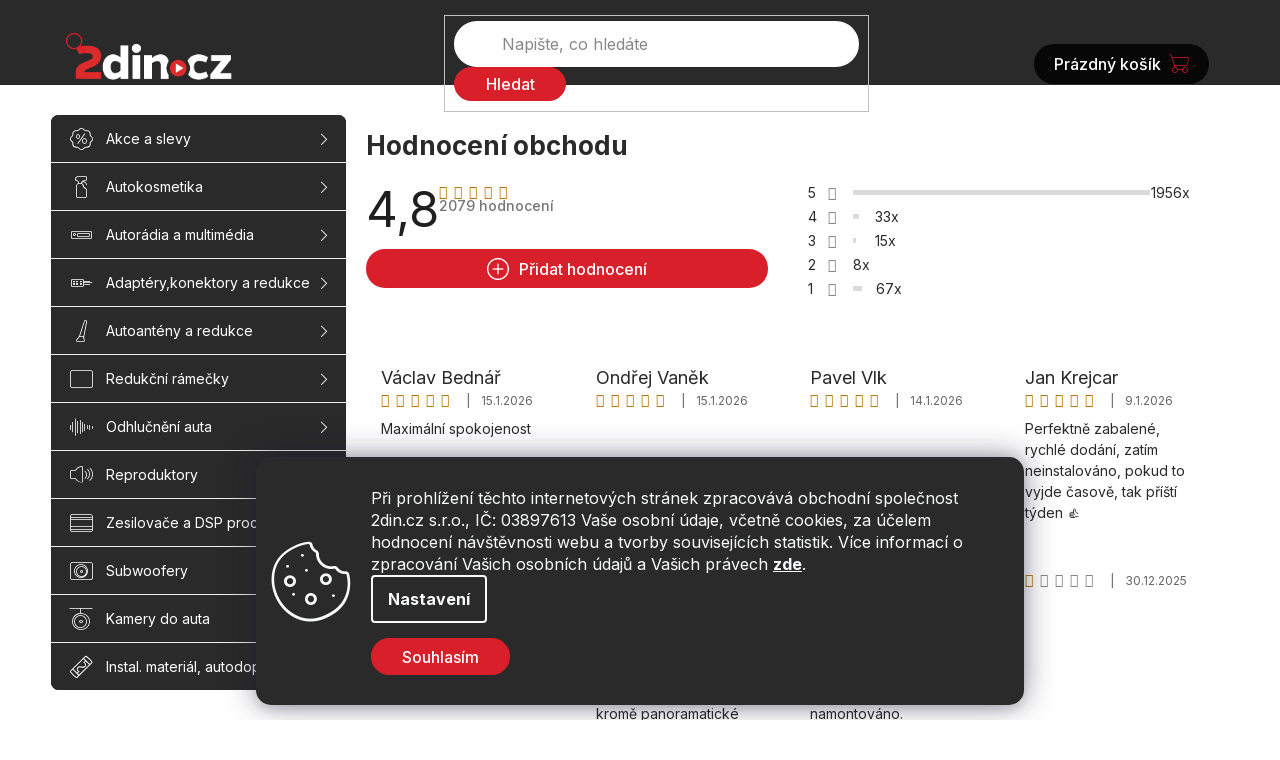

--- FILE ---
content_type: text/html; charset=utf-8
request_url: https://www.2din.cz/hodnoceni-obchodu/
body_size: 34836
content:
<!doctype html><html lang="cs" dir="ltr" class="header-background-light external-fonts-loaded"><head><meta charset="utf-8" /><meta name="viewport" content="width=device-width,initial-scale=1" /><title>Hodnocení obchodu - 2din.cz</title><link rel="preconnect" href="https://cdn.myshoptet.com" /><link rel="dns-prefetch" href="https://cdn.myshoptet.com" /><link rel="preload" href="https://cdn.myshoptet.com/prj/dist/master/cms/libs/jquery/jquery-1.11.3.min.js" as="script" /><link href="https://cdn.myshoptet.com/prj/dist/master/shop/dist/font-shoptet-11.css.62c94c7785ff2cea73b2.css" rel="stylesheet"><script>
dataLayer = [];
dataLayer.push({'shoptet' : {
    "pageId": -51,
    "pageType": "article",
    "currency": "CZK",
    "currencyInfo": {
        "decimalSeparator": ",",
        "exchangeRate": 1,
        "priceDecimalPlaces": 0,
        "symbol": "K\u010d",
        "symbolLeft": 0,
        "thousandSeparator": " "
    },
    "language": "cs",
    "projectId": 142021,
    "cartInfo": {
        "id": null,
        "freeShipping": false,
        "freeShippingFrom": 2999,
        "leftToFreeGift": {
            "formattedPrice": "0 K\u010d",
            "priceLeft": 0
        },
        "freeGift": false,
        "leftToFreeShipping": {
            "priceLeft": 2999,
            "dependOnRegion": 0,
            "formattedPrice": "2 999 K\u010d"
        },
        "discountCoupon": [],
        "getNoBillingShippingPrice": {
            "withoutVat": 0,
            "vat": 0,
            "withVat": 0
        },
        "cartItems": [],
        "taxMode": "ORDINARY"
    },
    "cart": [],
    "customer": {
        "priceRatio": 1,
        "priceListId": 1,
        "groupId": null,
        "registered": false,
        "mainAccount": false
    }
}});
dataLayer.push({'cookie_consent' : {
    "marketing": "denied",
    "analytics": "denied"
}});
document.addEventListener('DOMContentLoaded', function() {
    shoptet.consent.onAccept(function(agreements) {
        if (agreements.length == 0) {
            return;
        }
        dataLayer.push({
            'cookie_consent' : {
                'marketing' : (agreements.includes(shoptet.config.cookiesConsentOptPersonalisation)
                    ? 'granted' : 'denied'),
                'analytics': (agreements.includes(shoptet.config.cookiesConsentOptAnalytics)
                    ? 'granted' : 'denied')
            },
            'event': 'cookie_consent'
        });
    });
});
</script>

<!-- Google Tag Manager -->
<script>(function(w,d,s,l,i){w[l]=w[l]||[];w[l].push({'gtm.start':
new Date().getTime(),event:'gtm.js'});var f=d.getElementsByTagName(s)[0],
j=d.createElement(s),dl=l!='dataLayer'?'&l='+l:'';j.async=true;j.src=
'https://www.googletagmanager.com/gtm.js?id='+i+dl;f.parentNode.insertBefore(j,f);
})(window,document,'script','dataLayer','GTM-MP7S4QT');</script>
<!-- End Google Tag Manager -->

<meta property="og:type" content="website"><meta property="og:site_name" content="2din.cz"><meta property="og:url" content="https://www.2din.cz/hodnoceni-obchodu/"><meta property="og:title" content="Hodnocení obchodu - 2din.cz"><meta name="author" content="2din.cz"><meta name="web_author" content="Shoptet.cz"><meta name="dcterms.rightsHolder" content="www.2din.cz"><meta name="robots" content="index,follow"><meta property="og:image" content="https://cdn.myshoptet.com/usr/www.2din.cz/user/front_images/ogImage/hp.png?t=1768638407"><meta property="og:description" content="Hodnocení obchodu - 2din.cz"><meta name="description" content="Hodnocení obchodu - 2din.cz"><meta name="google-site-verification" content="cEjM0zz2otQlCu8ZElWeGwjWx1glzWaBlYKp2u9hrcU"><style>:root {--color-primary: #2A2A2A;--color-primary-h: 0;--color-primary-s: 0%;--color-primary-l: 16%;--color-primary-hover: #D91F29;--color-primary-hover-h: 357;--color-primary-hover-s: 75%;--color-primary-hover-l: 49%;--color-secondary: #D91F29;--color-secondary-h: 357;--color-secondary-s: 75%;--color-secondary-l: 49%;--color-secondary-hover: #D91F29;--color-secondary-hover-h: 357;--color-secondary-hover-s: 75%;--color-secondary-hover-l: 49%;--color-tertiary: #D91F29;--color-tertiary-h: 357;--color-tertiary-s: 75%;--color-tertiary-l: 49%;--color-tertiary-hover: #D91F29;--color-tertiary-hover-h: 357;--color-tertiary-hover-s: 75%;--color-tertiary-hover-l: 49%;--color-header-background: #ffffff;--template-font: "sans-serif";--template-headings-font: "sans-serif";--header-background-url: none;--cookies-notice-background: #1A1937;--cookies-notice-color: #F8FAFB;--cookies-notice-button-hover: #f5f5f5;--cookies-notice-link-hover: #27263f;--templates-update-management-preview-mode-content: "Náhled aktualizací šablony je aktivní pro váš prohlížeč."}</style>
    
    <link href="https://cdn.myshoptet.com/prj/dist/master/shop/dist/main-11.less.fcb4a42d7bd8a71b7ee2.css" rel="stylesheet" />
                <link href="https://cdn.myshoptet.com/prj/dist/master/shop/dist/mobile-header-v1-11.less.1ee105d41b5f713c21aa.css" rel="stylesheet" />
    
<link rel="next" href="/hodnoceni-obchodu/strana-2/" />    <script>var shoptet = shoptet || {};</script>
    <script src="https://cdn.myshoptet.com/prj/dist/master/shop/dist/main-3g-header.js.05f199e7fd2450312de2.js"></script>
<!-- User include --><!-- api 428(82) html code header -->
<link rel="stylesheet" href="https://cdn.myshoptet.com/usr/api2.dklab.cz/user/documents/_doplnky/oblibene/142021/3/142021_3.css" type="text/css" /><style>
        :root {
            --dklab-favourites-flag-color: #E91B7D;
            --dklab-favourites-flag-text-color: #FFFFFF;
            --dklab-favourites-add-text-color: #000000;            
            --dklab-favourites-remove-text-color: #E91B7D;            
            --dklab-favourites-add-text-detail-color: #000000;            
            --dklab-favourites-remove-text-detail-color: #E91B7D;            
            --dklab-favourites-header-icon-color: #E91B7D;            
            --dklab-favourites-counter-color: #E91B7D;            
        } </style>
<!-- service 1228(847) html code header -->
<link 
rel="stylesheet" 
href="https://cdn.myshoptet.com/usr/dmartini.myshoptet.com/user/documents/upload/dmartini/shop_rating/shop_rating.min.css?140"
data-author="Dominik Martini" 
data-author-web="dmartini.cz">
<!-- service 1673(1258) html code header -->
<link 
rel="stylesheet" 
href="https://cdn.myshoptet.com/usr/dmartini.myshoptet.com/user/documents/upload/dmartini/product_rating/product_rating.min.css?90"
data-author="Dominik Martini" 
data-author-web="dmartini.cz">
<!-- service 428(82) html code header -->
<style>
@font-face {
    font-family: 'oblibene';
    src:  url('https://cdn.myshoptet.com/usr/api2.dklab.cz/user/documents/_doplnky/oblibene/font/oblibene.eot?v1');
    src:  url('https://cdn.myshoptet.com/usr/api2.dklab.cz/user/documents/_doplnky/oblibene/font/oblibene.eot?v1#iefix') format('embedded-opentype'),
    url('https://cdn.myshoptet.com/usr/api2.dklab.cz/user/documents/_doplnky/oblibene/font/oblibene.ttf?v1') format('truetype'),
    url('https://cdn.myshoptet.com/usr/api2.dklab.cz/user/documents/_doplnky/oblibene/font/oblibene.woff?v1') format('woff'),
    url('https://cdn.myshoptet.com/usr/api2.dklab.cz/user/documents/_doplnky/oblibene/font/oblibene.svg?v1') format('svg');
    font-weight: normal;
    font-style: normal;
}
</style>
<script>
var dklabFavIndividual;
</script>
<!-- service 654(301) html code header -->
<!-- Prefetch Pobo Page Builder CDN  -->
<link rel="dns-prefetch" href="https://image.pobo.cz">
<link href="https://cdnjs.cloudflare.com/ajax/libs/lightgallery/2.7.2/css/lightgallery.min.css" rel="stylesheet">
<link href="https://cdnjs.cloudflare.com/ajax/libs/lightgallery/2.7.2/css/lg-thumbnail.min.css" rel="stylesheet">


<!-- © Pobo Page Builder  -->
<script>
 	  window.addEventListener("DOMContentLoaded", function () {
		  var po = document.createElement("script");
		  po.type = "text/javascript";
		  po.async = true;
		  po.dataset.url = "https://www.pobo.cz";
			po.dataset.cdn = "https://image.pobo.space";
      po.dataset.tier = "standard";
      po.fetchpriority = "high";
      po.dataset.key = btoa(window.location.host);
		  po.id = "pobo-asset-url";
      po.platform = "shoptet";
      po.synergy = false;
		  po.src = "https://image.pobo.space/assets/editor.js?v=13";

		  var s = document.getElementsByTagName("script")[0];
		  s.parentNode.insertBefore(po, s);
	  });
</script>





<!-- service 1108(732) html code header -->
<style>
.faq-item label::before{display: none !important;}
.faq-item label + div{display: none;}
.faq-item input:checked + label + div{display: block;padding: 0 20px;}
.faq-item{border: 1px solid #dadada;margin-bottom: 12px;}
.faq-item label{margin: 0 !important;cursor: pointer;padding: 16px 52px 16px 20px !important;width: 100%;color: #222 !important;background-color: #fff;font-size: 20px;position: relative !important;display: inline-block;}
.faq-item:hover{box-shadow: 0 0 10px rgba(0,0,0,0.1);}
.faq-item label::after{content: "\e911" !important;font-family: shoptet !important;right: 20px;position: absolute !important;line-height: 1 !important;font-size: 14px !important;top: 50% !important;margin-top: -8px;-webkit-transform: rotate(180deg) !important;transform: rotate(180deg) !important;background: none !important;color: #222 !important;left: auto !important;}
.faq-item input:checked + label::after{-webkit-transform: rotate(0deg) !important;transform: rotate(0deg) !important;}
.faq-item:not(.not-last){margin-bottom: 12px;}
.faq-item input{display: none;}

body.template-04 .faq-item label::after {content: "\e620" !important;}
</style>
<!-- service 1240(857) html code header -->
<script>
var host = "www.2din.cz".replace(/(\.|\/|www)/g, '');
var src = "https://gateway.saimon.ai/" + host + "/loader.js"
var saimonScript = document.createElement('script');
saimonScript.src = src;
saimonScript.async = true;
saimonScript.fetchPriority = "high";
document.head.appendChild(saimonScript);

var timestamp = localStorage.getItem("sai-last-search");
var now = Date.now();

if (parseInt(timestamp) >= (now - 60 * 1000)) {
  document.documentElement.classList.add("--sai-search--active");
}
</script>

<style>
.--sai-search--active .in-vyhledavani #content {
	min-height: 90vh;
}

.--sai-search--active body:not(.--sai-result-page--inactive) #content .search-results-groups, 
.--sai-search--active body:not(.--sai-result-page--inactive) #content #products-found { 
	display: none; 
}
#sai--search-result-page #products-found,
#sai--search-result-page .search-results-groups{
	display: block !important; 
}
</style>
<!-- project html code header -->
<link rel="stylesheet" href="/user/documents/upload/dmartini/2din_new.min.css?v=15.01-a161c1a5">

<link rel="stylesheet" href="/user/documents/upload/dmartini/docs/martini_rating/shop_rating.min.css?10">

<link rel="stylesheet" href="https://cdn.jsdelivr.net/npm/bootstrap-icons@1.11.3/font/bootstrap-icons.min.css">
<link rel="stylesheet" type="text/css" href="//cdn.jsdelivr.net/npm/slick-carousel@1.8.1/slick/slick.css"/>

<link rel="preconnect" href="https://fonts.googleapis.com">
<link rel="preconnect" href="https://fonts.gstatic.com" crossorigin>
<link href="https://fonts.googleapis.com/css2?family=Inter:wght@300;400;500;600;700&display=swap" rel="stylesheet">

<meta name="facebook-domain-verification" content="1ysv3l0r9zpuk8a7i2wikfxg48uqvl" />

<!-- Hotjar Tracking Code for https://www.2din.cz -->
<script>
    (function(h,o,t,j,a,r){
        h.hj=h.hj||function(){(h.hj.q=h.hj.q||[]).push(arguments)};
        h._hjSettings={hjid:3729139,hjsv:6};
        a=o.getElementsByTagName('head')[0];
        r=o.createElement('script');r.async=1;
        r.src=t+h._hjSettings.hjid+j+h._hjSettings.hjsv;
        a.appendChild(r);
    })(window,document,'https://static.hotjar.com/c/hotjar-','.js?sv=');
</script>

<style>
html[lang='cs'] #cat-36926,
html[lang='sk'] #cat-53706 {
    display: none !important;
}

html[lang='cs'] .menu-item-36926,
html[lang='sk'] .menu-item-53706,
.overlay.spinner {
    display: none !important;
}
</style>

<script type="text/javascript">
    (function(c,l,a,r,i,t,y){
        c[a]=c[a]||function(){(c[a].q=c[a].q||[]).push(arguments)};
        t=l.createElement(r);t.async=1;t.src="https://www.clarity.ms/tag/"+i;
        y=l.getElementsByTagName(r)[0];y.parentNode.insertBefore(t,y);
    })(window, document, "clarity", "script", "q9nw2yee6l");
</script>

<!-- Google Tag Manager -->
<script>(function(w,d,s,l,i){w[l]=w[l]||[];w[l].push({'gtm.start':
new Date().getTime(),event:'gtm.js'});var f=d.getElementsByTagName(s)[0],
j=d.createElement(s),dl=l!='dataLayer'?'&l='+l:'';j.async=true;j.src=
'https://www.googletagmanager.com/gtm.js?id='+i+dl;f.parentNode.insertBefore(j,f);
})(window,document,'script','dataLayer','GTM-NQWCHPMW');</script>
<!-- End Google Tag Manager -->
<!-- /User include --><link rel="shortcut icon" href="/favicon.ico" type="image/x-icon" /><link rel="canonical" href="https://www.2din.cz/hodnoceni-obchodu/" />    <!-- Global site tag (gtag.js) - Google Analytics -->
    <script async src="https://www.googletagmanager.com/gtag/js?id=G-Q47REMP338"></script>
    <script>
        
        window.dataLayer = window.dataLayer || [];
        function gtag(){dataLayer.push(arguments);}
        

                    console.debug('default consent data');

            gtag('consent', 'default', {"ad_storage":"denied","analytics_storage":"denied","ad_user_data":"denied","ad_personalization":"denied","wait_for_update":500});
            dataLayer.push({
                'event': 'default_consent'
            });
        
        gtag('js', new Date());

        
                gtag('config', 'G-Q47REMP338', {"groups":"GA4","send_page_view":false,"content_group":"article","currency":"CZK","page_language":"cs"});
        
                gtag('config', 'AW-954136223', {"allow_enhanced_conversions":true});
        
        
        
        
        
                    gtag('event', 'page_view', {"send_to":"GA4","page_language":"cs","content_group":"article","currency":"CZK"});
        
        
        
        
        
        
        
        
        
        
        
        
        
        document.addEventListener('DOMContentLoaded', function() {
            if (typeof shoptet.tracking !== 'undefined') {
                for (var id in shoptet.tracking.bannersList) {
                    gtag('event', 'view_promotion', {
                        "send_to": "UA",
                        "promotions": [
                            {
                                "id": shoptet.tracking.bannersList[id].id,
                                "name": shoptet.tracking.bannersList[id].name,
                                "position": shoptet.tracking.bannersList[id].position
                            }
                        ]
                    });
                }
            }

            shoptet.consent.onAccept(function(agreements) {
                if (agreements.length !== 0) {
                    console.debug('gtag consent accept');
                    var gtagConsentPayload =  {
                        'ad_storage': agreements.includes(shoptet.config.cookiesConsentOptPersonalisation)
                            ? 'granted' : 'denied',
                        'analytics_storage': agreements.includes(shoptet.config.cookiesConsentOptAnalytics)
                            ? 'granted' : 'denied',
                                                                                                'ad_user_data': agreements.includes(shoptet.config.cookiesConsentOptPersonalisation)
                            ? 'granted' : 'denied',
                        'ad_personalization': agreements.includes(shoptet.config.cookiesConsentOptPersonalisation)
                            ? 'granted' : 'denied',
                        };
                    console.debug('update consent data', gtagConsentPayload);
                    gtag('consent', 'update', gtagConsentPayload);
                    dataLayer.push(
                        { 'event': 'update_consent' }
                    );
                }
            });
        });
    </script>
</head><body class="desktop id--51 in-hodnoceni-obchodu template-11 multiple-columns-body columns-3 ums_forms_redesign--off ums_a11y_category_page--on ums_discussion_rating_forms--off ums_flags_display_unification--on ums_a11y_login--off mobile-header-version-1"><noscript>
    <style>
        #header {
            padding-top: 0;
            position: relative !important;
            top: 0;
        }
        .header-navigation {
            position: relative !important;
        }
        .overall-wrapper {
            margin: 0 !important;
        }
        body:not(.ready) {
            visibility: visible !important;
        }
    </style>
    <div class="no-javascript">
        <div class="no-javascript__title">Musíte změnit nastavení vašeho prohlížeče</div>
        <div class="no-javascript__text">Podívejte se na: <a href="https://www.google.com/support/bin/answer.py?answer=23852">Jak povolit JavaScript ve vašem prohlížeči</a>.</div>
        <div class="no-javascript__text">Pokud používáte software na blokování reklam, může být nutné povolit JavaScript z této stránky.</div>
        <div class="no-javascript__text">Děkujeme.</div>
    </div>
</noscript>

        <div id="fb-root"></div>
        <script>
            window.fbAsyncInit = function() {
                FB.init({
//                    appId            : 'your-app-id',
                    autoLogAppEvents : true,
                    xfbml            : true,
                    version          : 'v19.0'
                });
            };
        </script>
        <script async defer crossorigin="anonymous" src="https://connect.facebook.net/cs_CZ/sdk.js"></script>
<!-- Google Tag Manager (noscript) -->
<noscript><iframe src="https://www.googletagmanager.com/ns.html?id=GTM-MP7S4QT"
height="0" width="0" style="display:none;visibility:hidden"></iframe></noscript>
<!-- End Google Tag Manager (noscript) -->

    <div class="siteCookies siteCookies--bottom siteCookies--dark js-siteCookies" role="dialog" data-testid="cookiesPopup" data-nosnippet>
        <div class="siteCookies__form">
            <div class="siteCookies__content">
                <div class="siteCookies__text">
                    Při prohlížení těchto internetových stránek zpracovává obchodní společnost 2din.cz s.r.o., IČ: 03897613 Vaše osobní údaje, včetně cookies, za účelem hodnocení návštěvnosti webu a tvorby souvisejících statistik. Více informací o zpracování Vašich osobních údajů a Vašich právech <a href="https://www.2din.cz/nakupovani/ochrana-osobnich-udaju" target="_blank" rel="noopener noreferrer"><span style="text-decoration: underline;"><strong>zde</strong></span></a>.
                </div>
                <p class="siteCookies__links">
                    <button class="siteCookies__link js-cookies-settings" aria-label="Nastavení cookies" data-testid="cookiesSettings">Nastavení</button>
                </p>
            </div>
            <div class="siteCookies__buttonWrap">
                                <button class="siteCookies__button js-cookiesConsentSubmit" value="all" aria-label="Přijmout cookies" data-testid="buttonCookiesAccept">Souhlasím</button>
            </div>
        </div>
        <script>
            document.addEventListener("DOMContentLoaded", () => {
                const siteCookies = document.querySelector('.js-siteCookies');
                document.addEventListener("scroll", shoptet.common.throttle(() => {
                    const st = document.documentElement.scrollTop;
                    if (st > 1) {
                        siteCookies.classList.add('siteCookies--scrolled');
                    } else {
                        siteCookies.classList.remove('siteCookies--scrolled');
                    }
                }, 100));
            });
        </script>
    </div>
<a href="#content" class="skip-link sr-only">Přejít na obsah</a><div class="overall-wrapper"><div class="user-action"><div class="container"><div class="user-action-in"><div class="user-action-login popup-widget login-widget"><div class="popup-widget-inner"><h2 id="loginHeading">Přihlášení k vašemu účtu</h2><div id="customerLogin"><form action="/action/Customer/Login/" method="post" id="formLoginIncluded" class="csrf-enabled formLogin" data-testid="formLogin"><input type="hidden" name="referer" value="" /><div class="form-group"><div class="input-wrapper email js-validated-element-wrapper no-label"><input type="email" name="email" class="form-control" autofocus placeholder="E-mailová adresa (např. jan@novak.cz)" data-testid="inputEmail" autocomplete="email" required /></div></div><div class="form-group"><div class="input-wrapper password js-validated-element-wrapper no-label"><input type="password" name="password" class="form-control" placeholder="Heslo" data-testid="inputPassword" autocomplete="current-password" required /><span class="no-display">Nemůžete vyplnit toto pole</span><input type="text" name="surname" value="" class="no-display" /></div></div><div class="form-group"><div class="login-wrapper"><button type="submit" class="btn btn-secondary btn-text btn-login" data-testid="buttonSubmit">Přihlásit se</button><div class="password-helper"><a href="/registrace/" data-testid="signup" rel="nofollow">Nová registrace</a><a href="/klient/zapomenute-heslo/" rel="nofollow">Zapomenuté heslo</a></div></div></div><div class="social-login-buttons"><div class="social-login-buttons-divider"><span>nebo</span></div><div class="form-group"><a href="/action/Social/login/?provider=Facebook" class="login-btn facebook" rel="nofollow"><span class="login-facebook-icon"></span><strong>Přihlásit se přes Facebook</strong></a></div></div></form>
</div></div></div>
    <div id="cart-widget" class="user-action-cart popup-widget cart-widget loader-wrapper" data-testid="popupCartWidget" role="dialog" aria-hidden="true"><div class="popup-widget-inner cart-widget-inner place-cart-here"><div class="loader-overlay"><div class="loader"></div></div></div><div class="cart-widget-button"><a href="/kosik/" class="btn btn-conversion" id="continue-order-button" rel="nofollow" data-testid="buttonNextStep">Pokračovat do košíku</a></div></div></div>
</div></div><div class="top-navigation-bar" data-testid="topNavigationBar">

    <div class="container">

        <div class="top-navigation-contacts">
            <strong>Zákaznická podpora:</strong><a href="tel:774195533" class="project-phone" aria-label="Zavolat na 774195533" data-testid="contactboxPhone"><span>774 19 55 33</span></a><a href="mailto:info@2din.cz" class="project-email" data-testid="contactboxEmail"><span>info@2din.cz</span></a>        </div>

                            <div class="top-navigation-menu">
                <div class="top-navigation-menu-trigger"></div>
                <ul class="top-navigation-bar-menu">
                                            <li class="top-navigation-menu-item-27">
                            <a href="/dorpava-a-platba/">Doprava a platba</a>
                        </li>
                                            <li class="top-navigation-menu-item-39">
                            <a href="/obchodni-podminky/">Všeobecné obchodní podmínky</a>
                        </li>
                                            <li class="top-navigation-menu-item-29">
                            <a href="/kontakty/">Kontakty na prodejnu 2din.cz</a>
                        </li>
                                            <li class="top-navigation-menu-item-733">
                            <a href="/hlukomer/">Hlukoměr</a>
                        </li>
                                    </ul>
                <ul class="top-navigation-bar-menu-helper"></ul>
            </div>
        
        <div class="top-navigation-tools top-navigation-tools--language">
            <div class="responsive-tools">
                <a href="#" class="toggle-window" data-target="search" aria-label="Hledat" data-testid="linkSearchIcon"></a>
                                                            <a href="#" class="toggle-window" data-target="login"></a>
                                                    <a href="#" class="toggle-window" data-target="navigation" aria-label="Menu" data-testid="hamburgerMenu"></a>
            </div>
                <div class="dropdown">
        <span>Ceny v:</span>
        <button id="topNavigationDropdown" type="button" data-toggle="dropdown" aria-haspopup="true" aria-expanded="false">
            CZK
            <span class="caret"></span>
        </button>
        <ul class="dropdown-menu" aria-labelledby="topNavigationDropdown"><li><a href="/action/Currency/changeCurrency/?currencyCode=CZK" rel="nofollow">CZK</a></li><li><a href="/action/Currency/changeCurrency/?currencyCode=EUR" rel="nofollow">EUR</a></li></ul>
    </div>
            <a href="/login/?backTo=%2Fhodnoceni-obchodu%2F" class="top-nav-button top-nav-button-login primary login toggle-window" data-target="login" data-testid="signin" rel="nofollow"><span>Přihlášení</span></a>        </div>

    </div>

</div>
<header id="header"><div class="container navigation-wrapper">
    <div class="header-top">
        <div class="site-name-wrapper">
            <div class="site-name"><a href="/" data-testid="linkWebsiteLogo"><img src="https://cdn.myshoptet.com/usr/www.2din.cz/user/logos/2din_cz_logo-cw-2.png" alt="2din.cz" fetchpriority="low" /></a></div>        </div>
        <div class="search" itemscope itemtype="https://schema.org/WebSite">
            <meta itemprop="headline" content="Hodnocení obchodu"/><meta itemprop="url" content="https://www.2din.cz"/><meta itemprop="text" content="Hodnocení obchodu - 2din.cz"/>            <form action="/action/ProductSearch/prepareString/" method="post"
    id="formSearchForm" class="search-form compact-form js-search-main"
    itemprop="potentialAction" itemscope itemtype="https://schema.org/SearchAction" data-testid="searchForm">
    <fieldset>
        <meta itemprop="target"
            content="https://www.2din.cz/vyhledavani/?string={string}"/>
        <input type="hidden" name="language" value="cs"/>
        
            
<input
    type="search"
    name="string"
        class="query-input form-control search-input js-search-input"
    placeholder="Napište, co hledáte"
    autocomplete="off"
    required
    itemprop="query-input"
    aria-label="Vyhledávání"
    data-testid="searchInput"
>
            <button type="submit" class="btn btn-default" data-testid="searchBtn">Hledat</button>
        
    </fieldset>
</form>
        </div>
        <div class="navigation-buttons">
                
    <a href="/kosik/" class="btn btn-icon toggle-window cart-count" data-target="cart" data-hover="true" data-redirect="true" data-testid="headerCart" rel="nofollow" aria-haspopup="dialog" aria-expanded="false" aria-controls="cart-widget">
        
                <span class="sr-only">Nákupní košík</span>
        
            <span class="cart-price visible-lg-inline-block" data-testid="headerCartPrice">
                                    Prázdný košík                            </span>
        
    
            </a>
        </div>
    </div>
    <nav id="navigation" aria-label="Hlavní menu" data-collapsible="true"><div class="navigation-in menu"><ul class="menu-level-1" role="menubar" data-testid="headerMenuItems"><li class="menu-item-54217" role="none"><a href="/montaze/" data-testid="headerMenuItem" role="menuitem" aria-expanded="false"><b>Naše montáže</b></a></li>
<li class="menu-item-10524 ext" role="none"><a href="/nase-sluzby/" data-testid="headerMenuItem" role="menuitem" aria-haspopup="true" aria-expanded="false"><b>Naše služby</b><span class="submenu-arrow"></span></a><ul class="menu-level-2" aria-label="Naše služby" tabindex="-1" role="menu"><li class="" role="none"><a href="https://www.2din.cz/ozvuceni-vozu/" class="menu-image" data-testid="headerMenuItem" tabindex="-1" aria-hidden="true"><img src="data:image/svg+xml,%3Csvg%20width%3D%22140%22%20height%3D%22100%22%20xmlns%3D%22http%3A%2F%2Fwww.w3.org%2F2000%2Fsvg%22%3E%3C%2Fsvg%3E" alt="" aria-hidden="true" width="140" height="100"  data-src="https://cdn.myshoptet.com/usr/www.2din.cz/user/articles/images/sn__mek_obrazovky_2024-12-13_v__16.07.30.png" fetchpriority="low" /></a><div><a href="https://www.2din.cz/ozvuceni-vozu/" data-testid="headerMenuItem" role="menuitem"><span>Audio ozvučení vozu</span></a>
                        </div></li><li class="" role="none"><a href="https://www.2din.cz/odhlucneni-vozu/" class="menu-image" data-testid="headerMenuItem" tabindex="-1" aria-hidden="true"><img src="data:image/svg+xml,%3Csvg%20width%3D%22140%22%20height%3D%22100%22%20xmlns%3D%22http%3A%2F%2Fwww.w3.org%2F2000%2Fsvg%22%3E%3C%2Fsvg%3E" alt="" aria-hidden="true" width="140" height="100"  data-src="https://cdn.myshoptet.com/usr/www.2din.cz/user/articles/images/sn__mek_obrazovky_2024-12-13_v__16.08.00.png" fetchpriority="low" /></a><div><a href="https://www.2din.cz/odhlucneni-vozu/" data-testid="headerMenuItem" role="menuitem"><span>Odhlučnění vozů</span></a>
                        </div></li><li class="" role="none"><a href="https://www.2din.cz/konfigurator-odhlucneni/" class="menu-image" data-testid="headerMenuItem" tabindex="-1" aria-hidden="true"><img src="data:image/svg+xml,%3Csvg%20width%3D%22140%22%20height%3D%22100%22%20xmlns%3D%22http%3A%2F%2Fwww.w3.org%2F2000%2Fsvg%22%3E%3C%2Fsvg%3E" alt="" aria-hidden="true" width="140" height="100"  data-src="https://cdn.myshoptet.com/usr/www.2din.cz/user/articles/images/sn__mek_obrazovky_2024-12-13_v__16.09.12.png" fetchpriority="low" /></a><div><a href="https://www.2din.cz/konfigurator-odhlucneni/" data-testid="headerMenuItem" role="menuitem"><span>Konfigurátor odhlučnění</span></a>
                        </div></li><li class="" role="none"><a href="https://www.2din.cz/kodovani-a-diagnostika/" class="menu-image" data-testid="headerMenuItem" tabindex="-1" aria-hidden="true"><img src="data:image/svg+xml,%3Csvg%20width%3D%22140%22%20height%3D%22100%22%20xmlns%3D%22http%3A%2F%2Fwww.w3.org%2F2000%2Fsvg%22%3E%3C%2Fsvg%3E" alt="" aria-hidden="true" width="140" height="100"  data-src="https://cdn.myshoptet.com/usr/www.2din.cz/user/articles/images/sn__mek_obrazovky_2024-12-13_v__16.08.33.png" fetchpriority="low" /></a><div><a href="https://www.2din.cz/kodovani-a-diagnostika/" data-testid="headerMenuItem" role="menuitem"><span>Dokódování výbavy</span></a>
                        </div></li><li class="" role="none"><a href="https://www.2din.cz/ppf-folie-a-ochrana-laku/" class="menu-image" data-testid="headerMenuItem" tabindex="-1" aria-hidden="true"><img src="data:image/svg+xml,%3Csvg%20width%3D%22140%22%20height%3D%22100%22%20xmlns%3D%22http%3A%2F%2Fwww.w3.org%2F2000%2Fsvg%22%3E%3C%2Fsvg%3E" alt="" aria-hidden="true" width="140" height="100"  data-src="https://cdn.myshoptet.com/usr/www.2din.cz/user/articles/images/ppf_folie_a_ochrana_laku.png" fetchpriority="low" /></a><div><a href="https://www.2din.cz/ppf-folie-a-ochrana-laku/" data-testid="headerMenuItem" role="menuitem"><span>PPF fólie a ochrana laku</span></a>
                        </div></li><li class="" role="none"><a href="https://www.2din.cz/odhlucneni-ozvuceni-dodavek/" class="menu-image" data-testid="headerMenuItem" tabindex="-1" aria-hidden="true"><img src="data:image/svg+xml,%3Csvg%20width%3D%22140%22%20height%3D%22100%22%20xmlns%3D%22http%3A%2F%2Fwww.w3.org%2F2000%2Fsvg%22%3E%3C%2Fsvg%3E" alt="" aria-hidden="true" width="140" height="100"  data-src="https://cdn.myshoptet.com/usr/www.2din.cz/user/articles/images/sn__mek_obrazovky_2024-12-13_v__16.07.05.png" fetchpriority="low" /></a><div><a href="https://www.2din.cz/odhlucneni-ozvuceni-dodavek/" data-testid="headerMenuItem" role="menuitem"><span>Komfort v dodávce</span></a>
                        </div></li></ul></li>
<li class="menu-item-64332 ext" role="none"><a href="/vice-o-nas/" data-testid="headerMenuItem" role="menuitem" aria-haspopup="true" aria-expanded="false"><b>Více o nás</b><span class="submenu-arrow"></span></a><ul class="menu-level-2" aria-label="Více o nás" tabindex="-1" role="menu"><li class="" role="none"><a href="https://www.2din.cz/poradna/" class="menu-image" data-testid="headerMenuItem" tabindex="-1" aria-hidden="true"><img src="data:image/svg+xml,%3Csvg%20width%3D%22140%22%20height%3D%22100%22%20xmlns%3D%22http%3A%2F%2Fwww.w3.org%2F2000%2Fsvg%22%3E%3C%2Fsvg%3E" alt="" aria-hidden="true" width="140" height="100"  data-src="https://cdn.myshoptet.com/usr/www.2din.cz/user/articles/images/poradna.png" fetchpriority="low" /></a><div><a href="https://www.2din.cz/poradna/" data-testid="headerMenuItem" role="menuitem"><span>Poradna</span></a>
                        </div></li><li class="" role="none"><a href="/Kontakty" class="menu-image" data-testid="headerMenuItem" tabindex="-1" aria-hidden="true"><img src="data:image/svg+xml,%3Csvg%20width%3D%22140%22%20height%3D%22100%22%20xmlns%3D%22http%3A%2F%2Fwww.w3.org%2F2000%2Fsvg%22%3E%3C%2Fsvg%3E" alt="" aria-hidden="true" width="140" height="100"  data-src="https://cdn.myshoptet.com/usr/www.2din.cz/user/articles/images/kontakty.jpg" fetchpriority="low" /></a><div><a href="/Kontakty" data-testid="headerMenuItem" role="menuitem"><span>Kontakty</span></a>
                        </div></li><li class="" role="none"><a href="/o-spolecnosti/o-nas/" class="menu-image" data-testid="headerMenuItem" tabindex="-1" aria-hidden="true"><img src="data:image/svg+xml,%3Csvg%20width%3D%22140%22%20height%3D%22100%22%20xmlns%3D%22http%3A%2F%2Fwww.w3.org%2F2000%2Fsvg%22%3E%3C%2Fsvg%3E" alt="" aria-hidden="true" width="140" height="100"  data-src="https://cdn.myshoptet.com/usr/www.2din.cz/user/articles/images/o_n__s-1.png" fetchpriority="low" /></a><div><a href="/o-spolecnosti/o-nas/" data-testid="headerMenuItem" role="menuitem"><span>O nás</span></a>
                        </div></li><li class="" role="none"><a href="/o-spolecnosti/historie-spolecnosti-2din-cz/" class="menu-image" data-testid="headerMenuItem" tabindex="-1" aria-hidden="true"><img src="data:image/svg+xml,%3Csvg%20width%3D%22140%22%20height%3D%22100%22%20xmlns%3D%22http%3A%2F%2Fwww.w3.org%2F2000%2Fsvg%22%3E%3C%2Fsvg%3E" alt="" aria-hidden="true" width="140" height="100"  data-src="https://cdn.myshoptet.com/usr/www.2din.cz/user/articles/images/historie_spole__nosti_2dincz.png" fetchpriority="low" /></a><div><a href="/o-spolecnosti/historie-spolecnosti-2din-cz/" data-testid="headerMenuItem" role="menuitem"><span>Historie společnosti 2din.cz</span></a>
                        </div></li><li class="" role="none"><a href="/o-spolecnosti/nase-sklady-v-praze/" class="menu-image" data-testid="headerMenuItem" tabindex="-1" aria-hidden="true"><img src="data:image/svg+xml,%3Csvg%20width%3D%22140%22%20height%3D%22100%22%20xmlns%3D%22http%3A%2F%2Fwww.w3.org%2F2000%2Fsvg%22%3E%3C%2Fsvg%3E" alt="" aria-hidden="true" width="140" height="100"  data-src="https://cdn.myshoptet.com/usr/www.2din.cz/user/articles/images/na__e_sklady_v_praze.png" fetchpriority="low" /></a><div><a href="/o-spolecnosti/nase-sklady-v-praze/" data-testid="headerMenuItem" role="menuitem"><span>Naše sklady v Praze</span></a>
                        </div></li><li class="" role="none"><a href="/o-spolecnosti/nahradni-auto/" class="menu-image" data-testid="headerMenuItem" tabindex="-1" aria-hidden="true"><img src="data:image/svg+xml,%3Csvg%20width%3D%22140%22%20height%3D%22100%22%20xmlns%3D%22http%3A%2F%2Fwww.w3.org%2F2000%2Fsvg%22%3E%3C%2Fsvg%3E" alt="" aria-hidden="true" width="140" height="100"  data-src="https://cdn.myshoptet.com/usr/www.2din.cz/user/articles/images/n__hradn___auto_od_2dincz.png" fetchpriority="low" /></a><div><a href="/o-spolecnosti/nahradni-auto/" data-testid="headerMenuItem" role="menuitem"><span>Náhradní auto od 2din.cz </span></a>
                        </div></li><li class="" role="none"><a href="/o-spolecnosti/konfigurator-odhlucneni/" class="menu-image" data-testid="headerMenuItem" tabindex="-1" aria-hidden="true"><img src="data:image/svg+xml,%3Csvg%20width%3D%22140%22%20height%3D%22100%22%20xmlns%3D%22http%3A%2F%2Fwww.w3.org%2F2000%2Fsvg%22%3E%3C%2Fsvg%3E" alt="" aria-hidden="true" width="140" height="100"  data-src="https://cdn.myshoptet.com/usr/www.2din.cz/user/articles/images/konfigur__tor_odhlu__n__n___3d.png" fetchpriority="low" /></a><div><a href="/o-spolecnosti/konfigurator-odhlucneni/" data-testid="headerMenuItem" role="menuitem"><span>Konfigurátor odhlučnění 3D</span></a>
                        </div></li><li class="" role="none"><a href="/o-spolecnosti/kamenna-prodejna/" class="menu-image" data-testid="headerMenuItem" tabindex="-1" aria-hidden="true"><img src="data:image/svg+xml,%3Csvg%20width%3D%22140%22%20height%3D%22100%22%20xmlns%3D%22http%3A%2F%2Fwww.w3.org%2F2000%2Fsvg%22%3E%3C%2Fsvg%3E" alt="" aria-hidden="true" width="140" height="100"  data-src="https://cdn.myshoptet.com/usr/www.2din.cz/user/articles/images/kamenn___prodejna.jpg" fetchpriority="low" /></a><div><a href="/o-spolecnosti/kamenna-prodejna/" data-testid="headerMenuItem" role="menuitem"><span>Kamenná prodejna</span></a>
                        </div></li><li class="" role="none"><a href="/nakupovani/proc-nakupovat-u-nas/" class="menu-image" data-testid="headerMenuItem" tabindex="-1" aria-hidden="true"><img src="data:image/svg+xml,%3Csvg%20width%3D%22140%22%20height%3D%22100%22%20xmlns%3D%22http%3A%2F%2Fwww.w3.org%2F2000%2Fsvg%22%3E%3C%2Fsvg%3E" alt="" aria-hidden="true" width="140" height="100"  data-src="https://cdn.myshoptet.com/usr/www.2din.cz/user/articles/images/pro___nakupovat_u_n__s_.png" fetchpriority="low" /></a><div><a href="/nakupovani/proc-nakupovat-u-nas/" data-testid="headerMenuItem" role="menuitem"><span>Proč nakupovat u nás? </span></a>
                        </div></li></ul></li>
<li class="appended-category menu-item-6468 ext" role="none"><a href="/akce-a-slevy/"><b>Akce a slevy</b><span class="submenu-arrow" role="menuitem"></span></a><ul class="menu-level-2 menu-level-2-appended" role="menu"><li class="menu-item-54844" role="none"><a href="/akce-a-slevy-odhlucneni/" data-testid="headerMenuItem" role="menuitem"><span>Odhlučnění</span></a></li><li class="menu-item-10512" role="none"><a href="/akce-a-slevy-autoradia/" data-testid="headerMenuItem" role="menuitem"><span>Autorádia</span></a></li><li class="menu-item-10533" role="none"><a href="/akce-a-slevy-reproduktory/" data-testid="headerMenuItem" role="menuitem"><span>Reproduktory</span></a></li><li class="menu-item-10530" role="none"><a href="/akce-a-slevy-subwoofery/" data-testid="headerMenuItem" role="menuitem"><span>Subwoofery</span></a></li><li class="menu-item-53692" role="none"><a href="/akce-a-slevy-zesilovace/" data-testid="headerMenuItem" role="menuitem"><span>Zesilovače</span></a></li><li class="menu-item-10599" role="none"><a href="/akce-a-slevy-autokosmetika/" data-testid="headerMenuItem" role="menuitem"><span>Autokosmetika</span></a></li><li class="menu-item-53698" role="none"><a href="/akce-a-slevy-redukcni-ramecky/" data-testid="headerMenuItem" role="menuitem"><span>Redukční rámečky</span></a></li><li class="menu-item-53689" role="none"><a href="/akce-a-slevy-ostatni/" data-testid="headerMenuItem" role="menuitem"><span>Ostatní</span></a></li><li class="menu-item-10509" role="none"><a href="/zanovni-rozbalene-pouzite/" data-testid="headerMenuItem" role="menuitem"><span>Zánovní | Rozbalené | Použité</span></a></li></ul></li><li class="appended-category menu-item-5284 ext" role="none"><a href="/autokosmetika/"><b>Autokosmetika</b><span class="submenu-arrow" role="menuitem"></span></a><ul class="menu-level-2 menu-level-2-appended" role="menu"><li class="menu-item-5287" role="none"><a href="/autokosmetika-vune-do-auta/" data-testid="headerMenuItem" role="menuitem"><span>Vůně do auta</span></a></li><li class="menu-item-5677" role="none"><a href="/autokosmetika-na-exterier/" data-testid="headerMenuItem" role="menuitem"><span>Exteriér</span></a></li><li class="menu-item-5680" role="none"><a href="/autokosmetika-na-interier/" data-testid="headerMenuItem" role="menuitem"><span>Interiér</span></a></li><li class="menu-item-37826" role="none"><a href="/pomucky-a-prislusenstvi-pro-peci-o-auto/" data-testid="headerMenuItem" role="menuitem"><span>Pomůcky a příslušenství</span></a></li><li class="menu-item-37928" role="none"><a href="/merch-vyrobcu-autokosmetiky/" data-testid="headerMenuItem" role="menuitem"><span>Merch výrobců autokosmetiky</span></a></li></ul></li><li class="appended-category menu-item-4732 ext" role="none"><a href="/autoradia/"><b>Autorádia a multimédia</b><span class="submenu-arrow" role="menuitem"></span></a><ul class="menu-level-2 menu-level-2-appended" role="menu"><li class="menu-item-4738" role="none"><a href="/specialni-autoradia/" data-testid="headerMenuItem" role="menuitem"><span>Podle značky auta</span></a></li><li class="menu-item-5590" role="none"><a href="/1din-autoradia/" data-testid="headerMenuItem" role="menuitem"><span>1DIN autorádia</span></a></li><li class="menu-item-4735" role="none"><a href="/2din-autoradia/" data-testid="headerMenuItem" role="menuitem"><span>2DIN autorádia</span></a></li><li class="menu-item-37973" role="none"><a href="/autoradia-rozsireni-pro-originalni-autoradia/" data-testid="headerMenuItem" role="menuitem"><span>Rozšíření pro originální autorádia</span></a></li><li class="menu-item-10836" role="none"><a href="/ostatni-prislusenstvi/" data-testid="headerMenuItem" role="menuitem"><span>Ostatní příslušenství</span></a></li><li class="menu-item-11142" role="none"><a href="/multimedia/" data-testid="headerMenuItem" role="menuitem"><span>Monitory a Multimédia</span></a></li></ul></li><li class="appended-category menu-item-5674 ext" role="none"><a href="/adaptery-k-autoradiim/"><b>Adaptéry,konektory a redukce</b><span class="submenu-arrow" role="menuitem"></span></a><ul class="menu-level-2 menu-level-2-appended" role="menu"><li class="menu-item-4789" role="none"><a href="/iso-konektory-a-adaptery/" data-testid="headerMenuItem" role="menuitem"><span>ISO konektory pro zapojení autorádia</span></a></li><li class="menu-item-5479" role="none"><a href="/usb-aux-adaptery/" data-testid="headerMenuItem" role="menuitem"><span>Hudební adaptéry</span></a></li><li class="menu-item-20036" role="none"><a href="/informacni-adaptery-2/" data-testid="headerMenuItem" role="menuitem"><span>Informační adaptéry</span></a></li><li class="menu-item-4816" role="none"><a href="/ovladani-na-volantu/" data-testid="headerMenuItem" role="menuitem"><span>Zprovoznění ovládání na volantu</span></a></li><li class="menu-item-5518" role="none"><a href="/aktivni-audio-systemy/" data-testid="headerMenuItem" role="menuitem"><span>Zprovoznění originálního audio systému</span></a></li><li class="menu-item-10686" role="none"><a href="/kabely-aftermarket-autoradii/" data-testid="headerMenuItem" role="menuitem"><span>Konektory pro značkové autorádia</span></a></li><li class="menu-item-5488" role="none"><a href="/multimedia-moduly-pro-odblokovani-obrazu/" data-testid="headerMenuItem" role="menuitem"><span>Adaptér pro odblokování obrazu za jízdy</span></a></li><li class="menu-item-5173" role="none"><a href="/multimedia-av-adaptery-pro-multimedia/" data-testid="headerMenuItem" role="menuitem"><span>AV adaptéry pro multimédia do auta</span></a></li><li class="menu-item-5170" role="none"><a href="/mutlimedia-moduly-pripojeni-oem-parkovaci-kamery/" data-testid="headerMenuItem" role="menuitem"><span>Adaptéry pro zapojení parkovací kamery</span></a></li><li class="menu-item-27482" role="none"><a href="/usb-aux-hdmi-konektory-a-propojovaci-kabely/" data-testid="headerMenuItem" role="menuitem"><span>USB / AUX / HDMI konektory a propojovací kabely</span></a></li></ul></li><li class="appended-category menu-item-5260 ext" role="none"><a href="/konektory-redukce-autoanteny/"><b>Autoantény a redukce</b><span class="submenu-arrow" role="menuitem"></span></a><ul class="menu-level-2 menu-level-2-appended" role="menu"><li class="menu-item-12704" role="none"><a href="/specialni-autoanteny/" data-testid="headerMenuItem" role="menuitem"><span>Podle značky auta</span></a></li><li class="menu-item-4807" role="none"><a href="/adaptery-redukce-autoantenni-redukce/" data-testid="headerMenuItem" role="menuitem"><span>Anténní adaptéry</span></a></li><li class="menu-item-4804" role="none"><a href="/anteny-antenni-napajece-/" data-testid="headerMenuItem" role="menuitem"><span>Anténní napáječe</span></a></li><li class="menu-item-12716" role="none"><a href="/antenni-rozbocovace/" data-testid="headerMenuItem" role="menuitem"><span>Anténní rozbočovače</span></a></li><li class="menu-item-12710" role="none"><a href="/antenni-pruty/" data-testid="headerMenuItem" role="menuitem"><span>Anténní pruty</span></a></li><li class="menu-item-12731" role="none"><a href="/autoanteny-ve-tvaru-ploutve-shark/" data-testid="headerMenuItem" role="menuitem"><span>Autoantény Shark</span></a></li><li class="menu-item-5263" role="none"><a href="/konektory-redukce-autoanteny-fm-am/" data-testid="headerMenuItem" role="menuitem"><span>Anténní svody</span></a></li><li class="menu-item-4813" role="none"><a href="/adaptery-redukce-zesilovac-fm/" data-testid="headerMenuItem" role="menuitem"><span>Anténní zesilovače</span></a></li><li class="menu-item-5272" role="none"><a href="/adaptery-redukce-autoanteny-dab/" data-testid="headerMenuItem" role="menuitem"><span>DAB antény</span></a></li><li class="menu-item-7810" role="none"><a href="/adaptery-redukce-gps-anteny/" data-testid="headerMenuItem" role="menuitem"><span>GPS antény</span></a></li><li class="menu-item-12740" role="none"><a href="/gsm-autoanteny/" data-testid="headerMenuItem" role="menuitem"><span>GSM antény</span></a></li><li class="menu-item-5269" role="none"><a href="/konektory-redukce-autoanteny-vnitrni-nalepovaci/" data-testid="headerMenuItem" role="menuitem"><span>Vnitřní / nalepovací antény</span></a></li><li class="menu-item-12734" role="none"><a href="/sloupkove-autoanteny/" data-testid="headerMenuItem" role="menuitem"><span>Sloupkové antény</span></a></li><li class="menu-item-5266" role="none"><a href="/konektory-redukce-autoanteny-stresni/" data-testid="headerMenuItem" role="menuitem"><span>Střešní antény</span></a></li><li class="menu-item-12737" role="none"><a href="/teleskopicke-autoanteny/" data-testid="headerMenuItem" role="menuitem"><span>Teleskopické antény</span></a></li><li class="menu-item-12743" role="none"><a href="/tv-anteny/" data-testid="headerMenuItem" role="menuitem"><span>TV antény</span></a></li><li class="menu-item-12746" role="none"><a href="/univerzalni-autoanteny/" data-testid="headerMenuItem" role="menuitem"><span>Univerzální antény</span></a></li><li class="menu-item-12728" role="none"><a href="/vysouvacii-autoanteny/" data-testid="headerMenuItem" role="menuitem"><span>Vysouvací autoantény</span></a></li></ul></li><li class="appended-category menu-item-4774 ext" role="none"><a href="/redukcni-ramecky/"><b>Redukční rámečky</b><span class="submenu-arrow" role="menuitem"></span></a><ul class="menu-level-2 menu-level-2-appended" role="menu"><li class="menu-item-8157" role="none"><a href="/redukcni-ramecky-dle-znacky/" data-testid="headerMenuItem" role="menuitem"><span>Rámečky k autorádiím dle auta</span></a></li><li class="menu-item-5671" role="none"><a href="/redukcni-ramecky-univerzalni/" data-testid="headerMenuItem" role="menuitem"><span>Univerzální redukční rámečky</span></a></li><li class="menu-item-10878" role="none"><a href="/2din-instalacni-sada/" data-testid="headerMenuItem" role="menuitem"><span>2din instalační sady pro redukční rámečky</span></a></li></ul></li><li class="appended-category menu-item-5005 ext" role="none"><a href="/odhlucneni-auta/"><b>Odhlučnění auta</b><span class="submenu-arrow" role="menuitem"></span></a><ul class="menu-level-2 menu-level-2-appended" role="menu"><li class="menu-item-5050" role="none"><a href="/odhlucneni-podle-umisteni-ve-voze/" data-testid="headerMenuItem" role="menuitem"><span>Sety odhlučnění</span></a></li><li class="menu-item-5008" role="none"><a href="/odhlucneni-antivibracni-material/" data-testid="headerMenuItem" role="menuitem"><span>Antivibrační materiál</span></a></li><li class="menu-item-5029" role="none"><a href="/odhlucneni-protihlukovy-material/" data-testid="headerMenuItem" role="menuitem"><span>Zvukově izolační materiály</span></a></li><li class="menu-item-5032" role="none"><a href="/odhlucneni-akusticky-material/" data-testid="headerMenuItem" role="menuitem"><span>Akustické materiály</span></a></li><li class="menu-item-43299" role="none"><a href="/odhlucneni-auta-materialy-proti-vrzani/" data-testid="headerMenuItem" role="menuitem"><span>Materiály proti vrzání plastů</span></a></li><li class="menu-item-43302" role="none"><a href="/odhlucneni-auta-tepelne-izolacni-materialy/" data-testid="headerMenuItem" role="menuitem"><span>Tepelně izolační materiály</span></a></li><li class="menu-item-43308" role="none"><a href="/odhlucneni-auta-sendvicove-materialy/" data-testid="headerMenuItem" role="menuitem"><span>Sendvičové materiály</span></a></li><li class="menu-item-43326" role="none"><a href="/odhlucneni-auta-proti-aerodynamickemu-hluku/" data-testid="headerMenuItem" role="menuitem"><span>Materiál proti aerodynamickému hluku</span></a></li><li class="menu-item-43311" role="none"><a href="/odhlucneni-auta-pritlackove-valecky/" data-testid="headerMenuItem" role="menuitem"><span>Přítlačné válečky</span></a></li><li class="menu-item-5665" role="none"><a href="/odhlucneni-montazni-material/" data-testid="headerMenuItem" role="menuitem"><span>Ostatní příslušenství</span></a></li></ul></li><li class="appended-category menu-item-4843 ext" role="none"><a href="/reproduktory/"><b>Reproduktory</b><span class="submenu-arrow" role="menuitem"></span></a><ul class="menu-level-2 menu-level-2-appended" role="menu"><li class="menu-item-30704" role="none"><a href="/ozvuceni-dle-vozu/" data-testid="headerMenuItem" role="menuitem"><span>Reproduktory dle auta</span></a></li><li class="menu-item-37355" role="none"><a href="/reproduktory-do-auta-podle-rozmeru/" data-testid="headerMenuItem" role="menuitem"><span>Reproduktory dle rozměru</span></a></li><li class="menu-item-4846" role="none"><a href="/reproduktory-adaptery-k-reproduktorum/" data-testid="headerMenuItem" role="menuitem"><span>Adaptéry k reproduktorům</span></a></li><li class="menu-item-4996" role="none"><a href="/repro-podlozky-mdf/" data-testid="headerMenuItem" role="menuitem"><span>Podložky pod reproduktory</span></a></li><li class="menu-item-52783" role="none"><a href="/mrizky-pro-reproduktory/" data-testid="headerMenuItem" role="menuitem"><span>Mřížky pro reproduktory</span></a></li></ul></li><li class="appended-category menu-item-4966 ext" role="none"><a href="/zesilovace/"><b>Zesilovače a DSP procesory</b><span class="submenu-arrow" role="menuitem"></span></a><ul class="menu-level-2 menu-level-2-appended" role="menu"><li class="menu-item-4990" role="none"><a href="/zesilovace-s-dsp-procesorem/" data-testid="headerMenuItem" role="menuitem"><span>Zesilovače s DSP procesorem</span></a></li><li class="menu-item-37559" role="none"><a href="/dsp-procesory-k-zesilovacum/" data-testid="headerMenuItem" role="menuitem"><span>DSP procesory</span></a></li><li class="menu-item-4969" role="none"><a href="/zesilovace-1-kanalove-mono/" data-testid="headerMenuItem" role="menuitem"><span>1-kanálové (mono blok)</span></a></li><li class="menu-item-4972" role="none"><a href="/zesilovace-2-kanalove/" data-testid="headerMenuItem" role="menuitem"><span>2-kanálové</span></a></li><li class="menu-item-4975" role="none"><a href="/zesilovace-3-kanalove/" data-testid="headerMenuItem" role="menuitem"><span>3-kanálové</span></a></li><li class="menu-item-4978" role="none"><a href="/zesilovace-4-kanalove/" data-testid="headerMenuItem" role="menuitem"><span>4-kanálové</span></a></li><li class="menu-item-4981" role="none"><a href="/zesilovace-5-kanalove/" data-testid="headerMenuItem" role="menuitem"><span>5-kanálové</span></a></li><li class="menu-item-4984" role="none"><a href="/zesilovace-6-kanalove/" data-testid="headerMenuItem" role="menuitem"><span>6-kanálové</span></a></li><li class="menu-item-12509" role="none"><a href="/zesilovace-7-kanalove/" data-testid="headerMenuItem" role="menuitem"><span>7-kanálové</span></a></li><li class="menu-item-4987" role="none"><a href="/zesilovace-8-kanalove/" data-testid="headerMenuItem" role="menuitem"><span>8-kanálové</span></a></li><li class="menu-item-39647" role="none"><a href="/9-kanalove-zesilovace-do-auta/" data-testid="headerMenuItem" role="menuitem"><span>9-kanálové</span></a></li><li class="menu-item-47679" role="none"><a href="/10-kanalove-zesilovace-do-auta/" data-testid="headerMenuItem" role="menuitem"><span>10-kanálové</span></a></li><li class="menu-item-37550" role="none"><a href="/zesilovace-12-kanalove/" data-testid="headerMenuItem" role="menuitem"><span>12-kanálové</span></a></li><li class="menu-item-8057" role="none"><a href="/zesilovace-prislusenstvi/" data-testid="headerMenuItem" role="menuitem"><span>Příslušenství</span></a></li></ul></li><li class="appended-category menu-item-4900 ext" role="none"><a href="/subwoofery/"><b>Subwoofery</b><span class="submenu-arrow" role="menuitem"></span></a><ul class="menu-level-2 menu-level-2-appended" role="menu"><li class="menu-item-42879" role="none"><a href="/subwoofery-dle-znacky-vozu/" data-testid="headerMenuItem" role="menuitem"><span>Subwoofery dle značky vozu</span></a></li><li class="menu-item-4924" role="none"><a href="/aktivni-subwoofery/" data-testid="headerMenuItem" role="menuitem"><span>Aktivní subwoofery do auta</span></a></li><li class="menu-item-4903" role="none"><a href="/samotne-subwoofery/" data-testid="headerMenuItem" role="menuitem"><span>Samotné subwoofery</span></a></li><li class="menu-item-43263" role="none"><a href="/subwoofery-do-rezervy/" data-testid="headerMenuItem" role="menuitem"><span>Subwoofery do rezervy</span></a></li><li class="menu-item-43257" role="none"><a href="/subwoofery-pod-sedacku/" data-testid="headerMenuItem" role="menuitem"><span>Subwoofery pod sedačku</span></a></li><li class="menu-item-6501" role="none"><a href="/subwoofery-sety/" data-testid="headerMenuItem" role="menuitem"><span>Subwoofer sety do auta</span></a></li><li class="menu-item-4918" role="none"><a href="/subwoofery-v-boxu/" data-testid="headerMenuItem" role="menuitem"><span>Subwoofery v boxu</span></a></li><li class="menu-item-4939" role="none"><a href="/ozvucnice-pro-subwoofer/" data-testid="headerMenuItem" role="menuitem"><span>Ozvučnice pro subwoofery</span></a></li></ul></li><li class="appended-category menu-item-5185 ext" role="none"><a href="/autodoplnky-couvaci-kamery/"><b>Kamery do auta</b><span class="submenu-arrow" role="menuitem"></span></a><ul class="menu-level-2 menu-level-2-appended" role="menu"><li class="menu-item-5191" role="none"><a href="/autodoplnky-oem-couvaci-kamery/" data-testid="headerMenuItem" role="menuitem"><span>Couvací kamery podle značky auta</span></a></li><li class="menu-item-5149" role="none"><a href="/multimedia-monitory-v-zrcatku/" data-testid="headerMenuItem" role="menuitem"><span>Chytrá zrcátka</span></a></li><li class="menu-item-5161" role="none"><a href="/autodoplnky-zaznamove-kamery/" data-testid="headerMenuItem" role="menuitem"><span>Záznamové kamery</span></a></li><li class="menu-item-5188" role="none"><a href="/autodoplnky-couvaci-kamery-univerzalni/" data-testid="headerMenuItem" role="menuitem"><span>Univerzální couvací kamery</span></a></li><li class="menu-item-5197" role="none"><a href="/autodoplnky-couvaci-kamery-podlozky-rz/" data-testid="headerMenuItem" role="menuitem"><span>Couvací kamery v podložce RZ</span></a></li><li class="menu-item-43194" role="none"><a href="/prislusenstvi-pro-parkovaci-kamery/" data-testid="headerMenuItem" role="menuitem"><span>Příslušenství pro parkovací kamery</span></a></li></ul></li><li class="appended-category menu-item-5626 ext" role="none"><a href="/instalacni-material/"><b>Instal. materiál, autodoplňky</b><span class="submenu-arrow" role="menuitem"></span></a><ul class="menu-level-2 menu-level-2-appended" role="menu"><li class="menu-item-10692" role="none"><a href="/kabely-autohifi/" data-testid="headerMenuItem" role="menuitem"><span>Kabely pro autohifi</span></a></li><li class="menu-item-4831" role="none"><a href="/instalacni-material-demontazni-sady/" data-testid="headerMenuItem" role="menuitem"><span>Demontážní sady</span></a></li><li class="menu-item-10842" role="none"><a href="/distribucni-bloky/" data-testid="headerMenuItem" role="menuitem"><span>Distribuční bloky</span></a></li><li class="menu-item-20069" role="none"><a href="/bateriove-svorky/" data-testid="headerMenuItem" role="menuitem"><span>Bateriové svorky</span></a></li><li class="menu-item-4993" role="none"><a href="/autohifi-kapacitory/" data-testid="headerMenuItem" role="menuitem"><span>Kapacitory</span></a></li><li class="menu-item-5641" role="none"><a href="/instalacni-material-pojistky/" data-testid="headerMenuItem" role="menuitem"><span>Pojistky a pouzdra</span></a></li><li class="menu-item-40659" role="none"><a href="/potahove-materialy/" data-testid="headerMenuItem" role="menuitem"><span>Potahové materiály</span></a></li><li class="menu-item-5653" role="none"><a href="/instalacni-material-vidlicky-a-oka/" data-testid="headerMenuItem" role="menuitem"><span>Vidličky a oka</span></a></li><li class="menu-item-5878" role="none"><a href="/instalacni-material-frekvencni-vyhybka/" data-testid="headerMenuItem" role="menuitem"><span>Frekvenční výhybky</span></a></li><li class="menu-item-5656" role="none"><a href="/instalacni-material-pasky-hadice-sroubky/" data-testid="headerMenuItem" role="menuitem"><span>Pásky</span></a></li><li class="menu-item-5644" role="none"><a href="/instalacni-material-odrusovaci-filtry/" data-testid="headerMenuItem" role="menuitem"><span>Odrušovací filtry</span></a></li><li class="menu-item-10734" role="none"><a href="/high-low-adaptery/" data-testid="headerMenuItem" role="menuitem"><span>High - Low adaptéry</span></a></li><li class="menu-item-10851" role="none"><a href="/instalacni-material-svorkovnice/" data-testid="headerMenuItem" role="menuitem"><span>Svorkovnice</span></a></li><li class="menu-item-38000" role="none"><a href="/instalacni-material-cl-zasuvky/" data-testid="headerMenuItem" role="menuitem"><span>CL zásuvky</span></a></li><li class="menu-item-47013" role="none"><a href="/instalacni-material-iso-konektory/" data-testid="headerMenuItem" role="menuitem"><span>ISO PIN konektory</span></a></li><li class="menu-item-5182" role="none"><a href="/autodoplnky/" data-testid="headerMenuItem" role="menuitem"><span>Autodoplňky</span></a></li></ul></li><li class="appended-category menu-item-36926 ext" role="none"><a href="/montaz-autohifi-praha/"><b>Profesionální montáž</b><span class="submenu-arrow" role="menuitem"></span></a><ul class="menu-level-2 menu-level-2-appended" role="menu"><li class="menu-item-63081" role="none"><a href="/upsels-doplnkovy-prodej/" data-testid="headerMenuItem" role="menuitem"><span>Upsels - doplňkový prodej</span></a></li></ul></li><li class="ext" id="nav-manufacturers" role="none"><a href="https://www.2din.cz/znacka/" data-testid="brandsText" role="menuitem"><b>Značky</b><span class="submenu-arrow"></span></a><ul class="menu-level-2" role="menu"><li role="none"><a href="/2din-cz/" data-testid="brandName" role="menuitem"><span>2din.cz</span></a></li><li role="none"><a href="/4carmedia/" data-testid="brandName" role="menuitem"><span>4CarMedia</span></a></li><li role="none"><a href="/absolute-wax/" data-testid="brandName" role="menuitem"><span>Absolute Wax</span></a></li><li role="none"><a href="/acv/" data-testid="brandName" role="menuitem"><span>ACV</span></a></li><li role="none"><a href="/adaptiv/" data-testid="brandName" role="menuitem"><span>Adaptiv</span></a></li><li role="none"><a href="/aiv/" data-testid="brandName" role="menuitem"><span>AIV</span></a></li><li role="none"><a href="/alpine/" data-testid="brandName" role="menuitem"><span>Alpine</span></a></li><li role="none"><a href="/audio-development/" data-testid="brandName" role="menuitem"><span>Audio Development</span></a></li><li role="none"><a href="/znacka-audio-system/" data-testid="brandName" role="menuitem"><span>Audio System</span></a></li><li role="none"><a href="/auto-finesse/" data-testid="brandName" role="menuitem"><span>Auto Finesse</span></a></li><li role="none"><a href="/autosonik/" data-testid="brandName" role="menuitem"><span>Autosonik (ASK Industries)</span></a></li><li role="none"><a href="/autotek-2/" data-testid="brandName" role="menuitem"><span>Autotek</span></a></li><li role="none"><a href="/ava-of-norway/" data-testid="brandName" role="menuitem"><span>AVA of Norway</span></a></li><li role="none"><a href="/awave/" data-testid="brandName" role="menuitem"><span>Awave</span></a></li><li role="none"><a href="/basser/" data-testid="brandName" role="menuitem"><span>Basser</span></a></li><li role="none"><a href="/bene/" data-testid="brandName" role="menuitem"><span>Bene</span></a></li><li role="none"><a href="/bigboi/" data-testid="brandName" role="menuitem"><span>BigBoi</span></a></li><li role="none"><a href="/bilt-hamber/" data-testid="brandName" role="menuitem"><span>Bilt Hamber</span></a></li><li role="none"><a href="/blacksys/" data-testid="brandName" role="menuitem"><span>BlackSys</span></a></li><li role="none"><a href="/blam/" data-testid="brandName" role="menuitem"><span>Blam</span></a></li><li role="none"><a href="/blaupunkt/" data-testid="brandName" role="menuitem"><span>Blaupunkt</span></a></li><li role="none"><a href="/blo/" data-testid="brandName" role="menuitem"><span>Blo</span></a></li><li role="none"><a href="/brax/" data-testid="brandName" role="menuitem"><span>BRAX</span></a></li><li role="none"><a href="/bury/" data-testid="brandName" role="menuitem"><span>Bury</span></a></li><li role="none"><a href="/c-m-a-antenne/" data-testid="brandName" role="menuitem"><span>C.M.A. Antenne</span></a></li><li role="none"><a href="/car-scents/" data-testid="brandName" role="menuitem"><span>Car Scents</span></a></li><li role="none"><a href="/carpro/" data-testid="brandName" role="menuitem"><span>CarPro</span></a></li><li role="none"><a href="/celaro/" data-testid="brandName" role="menuitem"><span>Celearo</span></a></li><li role="none"><a href="/clarion/" data-testid="brandName" role="menuitem"><span>Clarion</span></a></li><li role="none"><a href="/collinite/" data-testid="brandName" role="menuitem"><span>Collinite</span></a></li><li role="none"><a href="/connects2/" data-testid="brandName" role="menuitem"><span>Connects2</span></a></li><li role="none"><a href="/crunch-2/" data-testid="brandName" role="menuitem"><span>Crunch</span></a></li><li role="none"><a href="/ctk/" data-testid="brandName" role="menuitem"><span>CTK</span></a></li><li role="none"><a href="/dension/" data-testid="brandName" role="menuitem"><span>Dension</span></a></li><li role="none"><a href="/digital-designs/" data-testid="brandName" role="menuitem"><span>Digital Designs</span></a></li><li role="none"><a href="/dls/" data-testid="brandName" role="menuitem"><span>DLS</span></a></li><li role="none"><a href="/esx-2/" data-testid="brandName" role="menuitem"><span>ESX</span></a></li><li role="none"><a href="/finish-kare/" data-testid="brandName" role="menuitem"><span>Finish Kare</span></a></li><li role="none"><a href="/focal/" data-testid="brandName" role="menuitem"><span>Focal</span></a></li><li role="none"><a href="/four-connect/" data-testid="brandName" role="menuitem"><span>Four Connect</span></a></li><li role="none"><a href="/g-park/" data-testid="brandName" role="menuitem"><span>G-PARK</span></a></li><li role="none"><a href="/geborn/" data-testid="brandName" role="menuitem"><span>Geborn</span></a></li><li role="none"><a href="/gliptone-liquid-leather/" data-testid="brandName" role="menuitem"><span>Gliptone Liquid Leather</span></a></li><li role="none"><a href="/good-stuff/" data-testid="brandName" role="menuitem"><span>Good Stuff</span></a></li><li role="none"><a href="/gyeon/" data-testid="brandName" role="menuitem"><span>Gyeon</span></a></li><li role="none"><a href="/znacka-helix/" data-testid="brandName" role="menuitem"><span>Helix</span></a></li><li role="none"><a href="/hifonics-2/" data-testid="brandName" role="menuitem"><span>Hifonics</span></a></li><li role="none"><a href="/imao-parfums/" data-testid="brandName" role="menuitem"><span>IMAO Parfums</span></a></li><li role="none"><a href="/jbl/" data-testid="brandName" role="menuitem"><span>JBL</span></a></li><li role="none"><a href="/znacka-jl-audio/" data-testid="brandName" role="menuitem"><span>JL Audio</span></a></li><li role="none"><a href="/jvc/" data-testid="brandName" role="menuitem"><span>JVC</span></a></li><li role="none"><a href="/keetec/" data-testid="brandName" role="menuitem"><span>Keetec</span></a></li><li role="none"><a href="/kenwood/" data-testid="brandName" role="menuitem"><span>Kenwood</span></a></li><li role="none"><a href="/kicker-2/" data-testid="brandName" role="menuitem"><span>Kicker</span></a></li><li role="none"><a href="/kwazar/" data-testid="brandName" role="menuitem"><span>Kwazar</span></a></li><li role="none"><a href="/lare/" data-testid="brandName" role="menuitem"><span>Lare</span></a></li><li role="none"><a href="/macrom/" data-testid="brandName" role="menuitem"><span>Macrom</span></a></li><li role="none"><a href="/mammoth/" data-testid="brandName" role="menuitem"><span>Mammoth</span></a></li><li role="none"><a href="/znacka-match/" data-testid="brandName" role="menuitem"><span>Match</span></a></li><li role="none"><a href="/maxton-design/" data-testid="brandName" role="menuitem"><span>Maxton Design</span></a></li><li role="none"><a href="/mb-quart-2/" data-testid="brandName" role="menuitem"><span>MB Quart</span></a></li><li role="none"><a href="/mecatron/" data-testid="brandName" role="menuitem"><span>Mecatron</span></a></li><li role="none"><a href="/meguiar-s/" data-testid="brandName" role="menuitem"><span>Meguiar&#039;s</span></a></li><li role="none"><a href="/mentos/" data-testid="brandName" role="menuitem"><span>MENTOS</span></a></li><li role="none"><a href="/menzerna/" data-testid="brandName" role="menuitem"><span>Menzerna</span></a></li><li role="none"><a href="/metra/" data-testid="brandName" role="menuitem"><span>METRA</span></a></li><li role="none"><a href="/mio/" data-testid="brandName" role="menuitem"><span>MIO</span></a></li><li role="none"><a href="/mr-mrs/" data-testid="brandName" role="menuitem"><span>Mr&amp;Mrs</span></a></li><li role="none"><a href="/mtx-audio/" data-testid="brandName" role="menuitem"><span>MTX Audio</span></a></li><li role="none"><a href="/znacka-musway/" data-testid="brandName" role="menuitem"><span>Musway</span></a></li><li role="none"><a href="/nakamichi/" data-testid="brandName" role="menuitem"><span>Nakamichi</span></a></li><li role="none"><a href="/nav-tv/" data-testid="brandName" role="menuitem"><span>Nav.TV</span></a></li><li role="none"><a href="/neoline/" data-testid="brandName" role="menuitem"><span>Neoline</span></a></li><li role="none"><a href="/next-base/" data-testid="brandName" role="menuitem"><span>Next Base</span></a></li><li role="none"><a href="/pac/" data-testid="brandName" role="menuitem"><span>PAC</span></a></li><li role="none"><a href="/panasonic/" data-testid="brandName" role="menuitem"><span>Panasonic</span></a></li><li role="none"><a href="/parrot/" data-testid="brandName" role="menuitem"><span>Parrot</span></a></li><li role="none"><a href="/philips/" data-testid="brandName" role="menuitem"><span>Philips</span></a></li><li role="none"><a href="/pioneer/" data-testid="brandName" role="menuitem"><span>Pioneer</span></a></li><li role="none"><a href="/plastove-podlozky-pod-reproduktory/" data-testid="brandName" role="menuitem"><span>Plastové podložky pod reproduktory</span></a></li><li role="none"><a href="/poka-premium-equipment-2/" data-testid="brandName" role="menuitem"><span>POKA Premium equipment</span></a></li><li role="none"><a href="/quickjack/" data-testid="brandName" role="menuitem"><span>QuickJack</span></a></li><li role="none"><a href="/rain-x/" data-testid="brandName" role="menuitem"><span>Rain-X</span></a></li><li role="none"><a href="/rupes/" data-testid="brandName" role="menuitem"><span>RUPES</span></a></li><li role="none"><a href="/smell-of-life/" data-testid="brandName" role="menuitem"><span>Smell of life</span></a></li><li role="none"><a href="/snappy-grip/" data-testid="brandName" role="menuitem"><span>Snappy Grip</span></a></li><li role="none"><a href="/soft99/" data-testid="brandName" role="menuitem"><span>Soft99</span></a></li><li role="none"><a href="/sony/" data-testid="brandName" role="menuitem"><span>SONY</span></a></li><li role="none"><a href="/steelmate/" data-testid="brandName" role="menuitem"><span>Steelmate</span></a></li><li role="none"><a href="/znacka-steg/" data-testid="brandName" role="menuitem"><span>Steg</span></a></li><li role="none"><a href="/stp/" data-testid="brandName" role="menuitem"><span>StP</span></a></li><li role="none"><a href="/stualarm/" data-testid="brandName" role="menuitem"><span>Stualarm</span></a></li><li role="none"><a href="/tesa/" data-testid="brandName" role="menuitem"><span>TESA</span></a></li><li role="none"><a href="/the-collection/" data-testid="brandName" role="menuitem"><span>The Collection</span></a></li><li role="none"><a href="/thinkware/" data-testid="brandName" role="menuitem"><span>Thinkware</span></a></li><li role="none"><a href="/universalni-znacka-aux-adapteru/" data-testid="brandName" role="menuitem"><span>Universální značka AUX adaptérů</span></a></li><li role="none"><a href="/universalni-znacka-zaznamovych-kamer/" data-testid="brandName" role="menuitem"><span>Universální značka záznamových kamer</span></a></li><li role="none"><a href="/univerzalni/" data-testid="brandName" role="menuitem"><span>Univerzální</span></a></li><li role="none"><a href="/univerzalni-znacka-autoanten/" data-testid="brandName" role="menuitem"><span>Univerzální značka autoantén</span></a></li><li role="none"><a href="/univerzalni-znacka-usb-aux-hdim/" data-testid="brandName" role="menuitem"><span>Univerzální značka USB/AUX/HDMI </span></a></li><li role="none"><a href="/valetpro/" data-testid="brandName" role="menuitem"><span>ValetPRO</span></a></li><li role="none"><a href="/vertool/" data-testid="brandName" role="menuitem"><span>Vertool</span></a></li><li role="none"><a href="/vinove/" data-testid="brandName" role="menuitem"><span>Vinove</span></a></li><li role="none"><a href="/work-stuff/" data-testid="brandName" role="menuitem"><span>Work Stuff</span></a></li><li role="none"><a href="/wowo-s/" data-testid="brandName" role="menuitem"><span>Wowo&#039;s</span></a></li><li role="none"><a href="/xcelsus/" data-testid="brandName" role="menuitem"><span>Xcelsus</span></a></li><li role="none"><a href="/yatour-2/" data-testid="brandName" role="menuitem"><span>Yatour</span></a></li></ul>
</li></ul>
    <ul class="navigationActions" role="menu">
                    <li class="ext" role="none">
                <a href="#">
                                            <span>
                            <span>Měna</span>
                            <span>(CZK)</span>
                        </span>
                                        <span class="submenu-arrow"></span>
                </a>
                <ul class="navigationActions__submenu menu-level-2" role="menu">
                    <li role="none">
                                                    <ul role="menu">
                                                                    <li class="navigationActions__submenu__item navigationActions__submenu__item--active" role="none">
                                        <a href="/action/Currency/changeCurrency/?currencyCode=CZK" rel="nofollow" role="menuitem">CZK</a>
                                    </li>
                                                                    <li class="navigationActions__submenu__item" role="none">
                                        <a href="/action/Currency/changeCurrency/?currencyCode=EUR" rel="nofollow" role="menuitem">EUR</a>
                                    </li>
                                                            </ul>
                                                                    </li>
                </ul>
            </li>
                            <li role="none">
                                    <a href="/login/?backTo=%2Fhodnoceni-obchodu%2F" rel="nofollow" data-testid="signin" role="menuitem"><span>Přihlášení</span></a>
                            </li>
                        </ul>
</div><span class="navigation-close"></span></nav><div class="menu-helper" data-testid="hamburgerMenu"><span>Více</span></div>
</div></header><!-- / header -->


                    <div class="container breadcrumbs-wrapper">
            <div class="breadcrumbs" itemscope itemtype="https://schema.org/BreadcrumbList">
                                                                            <span id="navigation-first" data-basetitle="2din.cz" itemprop="itemListElement" itemscope itemtype="https://schema.org/ListItem">
                <a href="/" itemprop="item" ><span itemprop="name">Domů</span></a>
                <span class="navigation-bullet">/</span>
                <meta itemprop="position" content="1" />
            </span>
                                            <span id="navigation-1" itemprop="itemListElement" itemscope itemtype="https://schema.org/ListItem" data-testid="breadcrumbsLastLevel">
                <meta itemprop="item" content="https://www.2din.cz/hodnoceni-obchodu/" />
                <meta itemprop="position" content="2" />
                <span itemprop="name" data-title="Hodnocení obchodu">Hodnocení obchodu</span>
            </span>
            </div>
        </div>
    
<div id="content-wrapper" class="container content-wrapper">
    
    <div class="content-wrapper-in">
                                                <aside class="sidebar sidebar-left"  data-testid="sidebarMenu">
                                                                                                <div class="sidebar-inner">
                                                                                                        <div class="box box-bg-variant box-categories">    <div class="skip-link__wrapper">
        <span id="categories-start" class="skip-link__target js-skip-link__target sr-only" tabindex="-1">&nbsp;</span>
        <a href="#categories-end" class="skip-link skip-link--start sr-only js-skip-link--start">Přeskočit kategorie</a>
    </div>

<h4>Kategorie</h4>


<div id="categories"><div class="categories cat-01 expandable external" id="cat-6468"><div class="topic"><a href="/akce-a-slevy/">Akce a slevy<span class="cat-trigger">&nbsp;</span></a></div>

    </div><div class="categories cat-02 expandable external" id="cat-5284"><div class="topic"><a href="/autokosmetika/">Autokosmetika<span class="cat-trigger">&nbsp;</span></a></div>

    </div><div class="categories cat-01 expandable external" id="cat-4732"><div class="topic"><a href="/autoradia/">Autorádia a multimédia<span class="cat-trigger">&nbsp;</span></a></div>

    </div><div class="categories cat-02 expandable external" id="cat-5674"><div class="topic"><a href="/adaptery-k-autoradiim/">Adaptéry,konektory a redukce<span class="cat-trigger">&nbsp;</span></a></div>

    </div><div class="categories cat-01 expandable external" id="cat-5260"><div class="topic"><a href="/konektory-redukce-autoanteny/">Autoantény a redukce<span class="cat-trigger">&nbsp;</span></a></div>

    </div><div class="categories cat-02 expandable external" id="cat-4774"><div class="topic"><a href="/redukcni-ramecky/">Redukční rámečky<span class="cat-trigger">&nbsp;</span></a></div>

    </div><div class="categories cat-01 expandable external" id="cat-5005"><div class="topic"><a href="/odhlucneni-auta/">Odhlučnění auta<span class="cat-trigger">&nbsp;</span></a></div>

    </div><div class="categories cat-02 expandable external" id="cat-4843"><div class="topic"><a href="/reproduktory/">Reproduktory<span class="cat-trigger">&nbsp;</span></a></div>

    </div><div class="categories cat-01 expandable external" id="cat-4966"><div class="topic"><a href="/zesilovace/">Zesilovače a DSP procesory<span class="cat-trigger">&nbsp;</span></a></div>

    </div><div class="categories cat-02 expandable external" id="cat-4900"><div class="topic"><a href="/subwoofery/">Subwoofery<span class="cat-trigger">&nbsp;</span></a></div>

    </div><div class="categories cat-01 expandable external" id="cat-5185"><div class="topic"><a href="/autodoplnky-couvaci-kamery/">Kamery do auta<span class="cat-trigger">&nbsp;</span></a></div>

    </div><div class="categories cat-02 expandable external" id="cat-5626"><div class="topic"><a href="/instalacni-material/">Instal. materiál, autodoplňky<span class="cat-trigger">&nbsp;</span></a></div>

    </div><div class="categories cat-01 expandable external" id="cat-36926"><div class="topic"><a href="/montaz-autohifi-praha/">Profesionální montáž<span class="cat-trigger">&nbsp;</span></a></div>

    </div>                <div class="categories cat-02 expandable" id="cat-manufacturers" data-testid="brandsList">
            
            <div class="topic"><a href="https://www.2din.cz/znacka/" data-testid="brandsText">Značky</a></div>
            <ul class="menu-level-2" role="menu"><li role="none"><a href="/2din-cz/" data-testid="brandName" role="menuitem"><span>2din.cz</span></a></li><li role="none"><a href="/4carmedia/" data-testid="brandName" role="menuitem"><span>4CarMedia</span></a></li><li role="none"><a href="/absolute-wax/" data-testid="brandName" role="menuitem"><span>Absolute Wax</span></a></li><li role="none"><a href="/acv/" data-testid="brandName" role="menuitem"><span>ACV</span></a></li><li role="none"><a href="/adaptiv/" data-testid="brandName" role="menuitem"><span>Adaptiv</span></a></li><li role="none"><a href="/aiv/" data-testid="brandName" role="menuitem"><span>AIV</span></a></li><li role="none"><a href="/alpine/" data-testid="brandName" role="menuitem"><span>Alpine</span></a></li><li role="none"><a href="/audio-development/" data-testid="brandName" role="menuitem"><span>Audio Development</span></a></li><li role="none"><a href="/znacka-audio-system/" data-testid="brandName" role="menuitem"><span>Audio System</span></a></li><li role="none"><a href="/auto-finesse/" data-testid="brandName" role="menuitem"><span>Auto Finesse</span></a></li><li role="none"><a href="/autosonik/" data-testid="brandName" role="menuitem"><span>Autosonik (ASK Industries)</span></a></li><li role="none"><a href="/autotek-2/" data-testid="brandName" role="menuitem"><span>Autotek</span></a></li><li role="none"><a href="/ava-of-norway/" data-testid="brandName" role="menuitem"><span>AVA of Norway</span></a></li><li role="none"><a href="/awave/" data-testid="brandName" role="menuitem"><span>Awave</span></a></li><li role="none"><a href="/basser/" data-testid="brandName" role="menuitem"><span>Basser</span></a></li><li role="none"><a href="/bene/" data-testid="brandName" role="menuitem"><span>Bene</span></a></li><li role="none"><a href="/bigboi/" data-testid="brandName" role="menuitem"><span>BigBoi</span></a></li><li role="none"><a href="/bilt-hamber/" data-testid="brandName" role="menuitem"><span>Bilt Hamber</span></a></li><li role="none"><a href="/blacksys/" data-testid="brandName" role="menuitem"><span>BlackSys</span></a></li><li role="none"><a href="/blam/" data-testid="brandName" role="menuitem"><span>Blam</span></a></li><li role="none"><a href="/blaupunkt/" data-testid="brandName" role="menuitem"><span>Blaupunkt</span></a></li><li role="none"><a href="/blo/" data-testid="brandName" role="menuitem"><span>Blo</span></a></li><li role="none"><a href="/brax/" data-testid="brandName" role="menuitem"><span>BRAX</span></a></li><li role="none"><a href="/bury/" data-testid="brandName" role="menuitem"><span>Bury</span></a></li><li role="none"><a href="/c-m-a-antenne/" data-testid="brandName" role="menuitem"><span>C.M.A. Antenne</span></a></li><li role="none"><a href="/car-scents/" data-testid="brandName" role="menuitem"><span>Car Scents</span></a></li><li role="none"><a href="/carpro/" data-testid="brandName" role="menuitem"><span>CarPro</span></a></li><li role="none"><a href="/celaro/" data-testid="brandName" role="menuitem"><span>Celearo</span></a></li><li role="none"><a href="/clarion/" data-testid="brandName" role="menuitem"><span>Clarion</span></a></li><li role="none"><a href="/collinite/" data-testid="brandName" role="menuitem"><span>Collinite</span></a></li><li role="none"><a href="/connects2/" data-testid="brandName" role="menuitem"><span>Connects2</span></a></li><li role="none"><a href="/crunch-2/" data-testid="brandName" role="menuitem"><span>Crunch</span></a></li><li role="none"><a href="/ctk/" data-testid="brandName" role="menuitem"><span>CTK</span></a></li><li role="none"><a href="/dension/" data-testid="brandName" role="menuitem"><span>Dension</span></a></li><li role="none"><a href="/digital-designs/" data-testid="brandName" role="menuitem"><span>Digital Designs</span></a></li><li role="none"><a href="/dls/" data-testid="brandName" role="menuitem"><span>DLS</span></a></li><li role="none"><a href="/esx-2/" data-testid="brandName" role="menuitem"><span>ESX</span></a></li><li role="none"><a href="/finish-kare/" data-testid="brandName" role="menuitem"><span>Finish Kare</span></a></li><li role="none"><a href="/focal/" data-testid="brandName" role="menuitem"><span>Focal</span></a></li><li role="none"><a href="/four-connect/" data-testid="brandName" role="menuitem"><span>Four Connect</span></a></li><li role="none"><a href="/g-park/" data-testid="brandName" role="menuitem"><span>G-PARK</span></a></li><li role="none"><a href="/geborn/" data-testid="brandName" role="menuitem"><span>Geborn</span></a></li><li role="none"><a href="/gliptone-liquid-leather/" data-testid="brandName" role="menuitem"><span>Gliptone Liquid Leather</span></a></li><li role="none"><a href="/good-stuff/" data-testid="brandName" role="menuitem"><span>Good Stuff</span></a></li><li role="none"><a href="/gyeon/" data-testid="brandName" role="menuitem"><span>Gyeon</span></a></li><li role="none"><a href="/znacka-helix/" data-testid="brandName" role="menuitem"><span>Helix</span></a></li><li role="none"><a href="/hifonics-2/" data-testid="brandName" role="menuitem"><span>Hifonics</span></a></li><li role="none"><a href="/imao-parfums/" data-testid="brandName" role="menuitem"><span>IMAO Parfums</span></a></li><li role="none"><a href="/jbl/" data-testid="brandName" role="menuitem"><span>JBL</span></a></li><li role="none"><a href="/znacka-jl-audio/" data-testid="brandName" role="menuitem"><span>JL Audio</span></a></li><li role="none"><a href="/jvc/" data-testid="brandName" role="menuitem"><span>JVC</span></a></li><li role="none"><a href="/keetec/" data-testid="brandName" role="menuitem"><span>Keetec</span></a></li><li role="none"><a href="/kenwood/" data-testid="brandName" role="menuitem"><span>Kenwood</span></a></li><li role="none"><a href="/kicker-2/" data-testid="brandName" role="menuitem"><span>Kicker</span></a></li><li role="none"><a href="/kwazar/" data-testid="brandName" role="menuitem"><span>Kwazar</span></a></li><li role="none"><a href="/lare/" data-testid="brandName" role="menuitem"><span>Lare</span></a></li><li role="none"><a href="/macrom/" data-testid="brandName" role="menuitem"><span>Macrom</span></a></li><li role="none"><a href="/mammoth/" data-testid="brandName" role="menuitem"><span>Mammoth</span></a></li><li role="none"><a href="/znacka-match/" data-testid="brandName" role="menuitem"><span>Match</span></a></li><li role="none"><a href="/maxton-design/" data-testid="brandName" role="menuitem"><span>Maxton Design</span></a></li><li role="none"><a href="/mb-quart-2/" data-testid="brandName" role="menuitem"><span>MB Quart</span></a></li><li role="none"><a href="/mecatron/" data-testid="brandName" role="menuitem"><span>Mecatron</span></a></li><li role="none"><a href="/meguiar-s/" data-testid="brandName" role="menuitem"><span>Meguiar&#039;s</span></a></li><li role="none"><a href="/mentos/" data-testid="brandName" role="menuitem"><span>MENTOS</span></a></li><li role="none"><a href="/menzerna/" data-testid="brandName" role="menuitem"><span>Menzerna</span></a></li><li role="none"><a href="/metra/" data-testid="brandName" role="menuitem"><span>METRA</span></a></li><li role="none"><a href="/mio/" data-testid="brandName" role="menuitem"><span>MIO</span></a></li><li role="none"><a href="/mr-mrs/" data-testid="brandName" role="menuitem"><span>Mr&amp;Mrs</span></a></li><li role="none"><a href="/mtx-audio/" data-testid="brandName" role="menuitem"><span>MTX Audio</span></a></li><li role="none"><a href="/znacka-musway/" data-testid="brandName" role="menuitem"><span>Musway</span></a></li><li role="none"><a href="/nakamichi/" data-testid="brandName" role="menuitem"><span>Nakamichi</span></a></li><li role="none"><a href="/nav-tv/" data-testid="brandName" role="menuitem"><span>Nav.TV</span></a></li><li role="none"><a href="/neoline/" data-testid="brandName" role="menuitem"><span>Neoline</span></a></li><li role="none"><a href="/next-base/" data-testid="brandName" role="menuitem"><span>Next Base</span></a></li><li role="none"><a href="/pac/" data-testid="brandName" role="menuitem"><span>PAC</span></a></li><li role="none"><a href="/panasonic/" data-testid="brandName" role="menuitem"><span>Panasonic</span></a></li><li role="none"><a href="/parrot/" data-testid="brandName" role="menuitem"><span>Parrot</span></a></li><li role="none"><a href="/philips/" data-testid="brandName" role="menuitem"><span>Philips</span></a></li><li role="none"><a href="/pioneer/" data-testid="brandName" role="menuitem"><span>Pioneer</span></a></li><li role="none"><a href="/plastove-podlozky-pod-reproduktory/" data-testid="brandName" role="menuitem"><span>Plastové podložky pod reproduktory</span></a></li><li role="none"><a href="/poka-premium-equipment-2/" data-testid="brandName" role="menuitem"><span>POKA Premium equipment</span></a></li><li role="none"><a href="/quickjack/" data-testid="brandName" role="menuitem"><span>QuickJack</span></a></li><li role="none"><a href="/rain-x/" data-testid="brandName" role="menuitem"><span>Rain-X</span></a></li><li role="none"><a href="/rupes/" data-testid="brandName" role="menuitem"><span>RUPES</span></a></li><li role="none"><a href="/smell-of-life/" data-testid="brandName" role="menuitem"><span>Smell of life</span></a></li><li role="none"><a href="/snappy-grip/" data-testid="brandName" role="menuitem"><span>Snappy Grip</span></a></li><li role="none"><a href="/soft99/" data-testid="brandName" role="menuitem"><span>Soft99</span></a></li><li role="none"><a href="/sony/" data-testid="brandName" role="menuitem"><span>SONY</span></a></li><li role="none"><a href="/steelmate/" data-testid="brandName" role="menuitem"><span>Steelmate</span></a></li><li role="none"><a href="/znacka-steg/" data-testid="brandName" role="menuitem"><span>Steg</span></a></li><li role="none"><a href="/stp/" data-testid="brandName" role="menuitem"><span>StP</span></a></li><li role="none"><a href="/stualarm/" data-testid="brandName" role="menuitem"><span>Stualarm</span></a></li><li role="none"><a href="/tesa/" data-testid="brandName" role="menuitem"><span>TESA</span></a></li><li role="none"><a href="/the-collection/" data-testid="brandName" role="menuitem"><span>The Collection</span></a></li><li role="none"><a href="/thinkware/" data-testid="brandName" role="menuitem"><span>Thinkware</span></a></li><li role="none"><a href="/universalni-znacka-aux-adapteru/" data-testid="brandName" role="menuitem"><span>Universální značka AUX adaptérů</span></a></li><li role="none"><a href="/universalni-znacka-zaznamovych-kamer/" data-testid="brandName" role="menuitem"><span>Universální značka záznamových kamer</span></a></li><li role="none"><a href="/univerzalni/" data-testid="brandName" role="menuitem"><span>Univerzální</span></a></li><li role="none"><a href="/univerzalni-znacka-autoanten/" data-testid="brandName" role="menuitem"><span>Univerzální značka autoantén</span></a></li><li role="none"><a href="/univerzalni-znacka-usb-aux-hdim/" data-testid="brandName" role="menuitem"><span>Univerzální značka USB/AUX/HDMI </span></a></li><li role="none"><a href="/valetpro/" data-testid="brandName" role="menuitem"><span>ValetPRO</span></a></li><li role="none"><a href="/vertool/" data-testid="brandName" role="menuitem"><span>Vertool</span></a></li><li role="none"><a href="/vinove/" data-testid="brandName" role="menuitem"><span>Vinove</span></a></li><li role="none"><a href="/work-stuff/" data-testid="brandName" role="menuitem"><span>Work Stuff</span></a></li><li role="none"><a href="/wowo-s/" data-testid="brandName" role="menuitem"><span>Wowo&#039;s</span></a></li><li role="none"><a href="/xcelsus/" data-testid="brandName" role="menuitem"><span>Xcelsus</span></a></li><li role="none"><a href="/yatour-2/" data-testid="brandName" role="menuitem"><span>Yatour</span></a></li></ul>
        </div>
    </div>

    <div class="skip-link__wrapper">
        <a href="#categories-start" class="skip-link skip-link--end sr-only js-skip-link--end" tabindex="-1" hidden>Přeskočit kategorie</a>
        <span id="categories-end" class="skip-link__target js-skip-link__target sr-only" tabindex="-1">&nbsp;</span>
    </div>
</div>
                                                                                                                                        <div class="banner"><div class="banner-wrapper banner13"><a href="/montaze/" data-ec-promo-id="875" class="extended-empty" ><img data-src="https://cdn.myshoptet.com/usr/www.2din.cz/user/banners/hp-mont____e-fin_1.png?6666f636" src="data:image/svg+xml,%3Csvg%20width%3D%221535%22%20height%3D%22568%22%20xmlns%3D%22http%3A%2F%2Fwww.w3.org%2F2000%2Fsvg%22%3E%3C%2Fsvg%3E" fetchpriority="low" alt="Montáže" width="1535" height="568" /><span class="extended-banner-texts"></span></a></div></div>
                                        </div>
                                                            </aside>
                            <main id="content" class="content narrow">
                            <div class="content-inner">
            <h1>Hodnocení obchodu</h1>
        
    
                                
<div id="ratingWrapper" class="rate-wrapper unveil-wrapper" data-parent-tab="ratingTab">
        <div class="rate-wrap row">
        <div class="rate-average-wrap col-xs-12 col-sm-6">
                                <div class="rate-average-inner" data-testid="wrapRatingAverage">
                    <span class="rate-average" data-testid="textRatingAverage">
                        4,8
                    </span>
                    <span class="rate-star-wrap" data-testid="wrapRatingAverageStars">
                        

<span class="stars">
                    <a class="star star-on"></a>
                    <a class="star star-on"></a>
                    <a class="star star-on"></a>
                    <a class="star star-on"></a>
                    <a class="star star-half"></a>
    </span>

<span class="stars-label">
            2079 hodnocení
        </span>
                    </span>
                </div>
                                                            <div class="add-comment rate-form-trigger" data-unveil="rate-form" aria-expanded="false" aria-controls="rate-form" role="button">
                        <span class="link-like rating-icon" data-testid="buttonAddRating">Přidat hodnocení</span>
                    </div>
                                    </div>

                                <div class="col-xs-12 col-sm-6">
                                                <div class="rate-list" data-score="5">
                        <div class="rate-star stars">
                            <span class="rate-value">
                                5
                            </span>
                            <span class="star star-off"></span>
                        </div>
                        <div class="rate-block">
                            <span class="rate-bar" style="width: 94%;">
                                <span class="rate-count active" data-testid="textRateCount">1956x</span>
                            </span>
                        </div>
                    </div>
                                    <div class="rate-list" data-score="4">
                        <div class="rate-star stars">
                            <span class="rate-value">
                                4
                            </span>
                            <span class="star star-off"></span>
                        </div>
                        <div class="rate-block">
                            <span class="rate-bar" style="width: 2%;">
                                <span class="rate-count active" data-testid="textRateCount">33x</span>
                            </span>
                        </div>
                    </div>
                                    <div class="rate-list" data-score="3">
                        <div class="rate-star stars">
                            <span class="rate-value">
                                3
                            </span>
                            <span class="star star-off"></span>
                        </div>
                        <div class="rate-block">
                            <span class="rate-bar" style="width: 1%;">
                                <span class="rate-count active" data-testid="textRateCount">15x</span>
                            </span>
                        </div>
                    </div>
                                    <div class="rate-list" data-score="2">
                        <div class="rate-star stars">
                            <span class="rate-value">
                                2
                            </span>
                            <span class="star star-off"></span>
                        </div>
                        <div class="rate-block">
                            <span class="rate-bar" style="width: 0%;">
                                <span class="rate-count" data-testid="textRateCount">8x</span>
                            </span>
                        </div>
                    </div>
                                    <div class="rate-list" data-score="1">
                        <div class="rate-star stars">
                            <span class="rate-value">
                                1
                            </span>
                            <span class="star star-off"></span>
                        </div>
                        <div class="rate-block">
                            <span class="rate-bar" style="width: 3%;">
                                <span class="rate-count active" data-testid="textRateCount">67x</span>
                            </span>
                        </div>
                    </div>
                            </div>
        
    </div>
                            <div id="rate-form" class="vote-form js-hidden">
                            <form action="/action/StoreRating/RateStore/" method="post" id="formRating">
            <input type="hidden" name="score" value="5" />
    
    
    <div class="row">
        <div class="form-group js-validated-element-wrapper col-xs-12 col-sm-6">
            <input type="text" name="fullName" value="" class="form-control col-xs-12" placeholder="Jméno" data-testid="inputFullName" />
                        <span class="no-display">Nevyplňujte toto pole:</span>
            <input type="text" name="surname" value="" class="no-display" />
        </div>
        <div class="form-group js-validated-element-wrapper col-xs-12 col-sm-6">
            <input type="email" name="email" value="" class="form-control col-xs-12" placeholder="E-mail" data-testid="inputEmail" />
        </div>
        <div class="col-xs-12">
            <div class="form-group js-validated-element-wrapper">
                <textarea name="description" class="form-control" rows="7" placeholder="Jak jste spokojení s tímto obchodem?" data-testid="inputRatingDescription"></textarea>
            </div>
            <div class="form-group">
                <div class="star-wrap stars">
                                            <span class="star star-on" data-score="1"></span>
                                            <span class="star star-on" data-score="2"></span>
                                            <span class="star star-on" data-score="3"></span>
                                            <span class="star star-on" data-score="4"></span>
                                            <span class="star star-on current" data-score="5"></span>
                                    </div>
            </div>
                                <div class="form-group js-validated-element-wrapper consents consents-first">
            <input
                type="checkbox"
                name="consents[]"
                id="ratingConsents9"
                value="9"
                                     class="required"                    data-special-message="validatorConsent"
                            />
                                        <label for="ratingConsents9" class="whole-width">
                                        <span class="required-asterisk"><span style="color: #ff0000;">Souhlasím se <a href="/nakupovani/ochrana-osobnich-udaju" target="_blank" rel="noopener noreferrer">zpracováním osobních údajů</a>.</span></span>
                </label>
                    </div>
                <fieldset class="box box-sm box-bg-default">
    <h4>Bezpečnostní kontrola</h4>
    <div class="form-group captcha-image">
        <img src="[data-uri]" alt="" data-testid="imageCaptcha" width="150" height="40"  fetchpriority="low" />
    </div>
    <div class="form-group js-validated-element-wrapper smart-label-wrapper">
        <label for="captcha"><span class="required-asterisk">Opište text z obrázku</span></label>
        <input type="text" id="captcha" name="captcha" class="form-control js-validate js-validate-required">
    </div>
</fieldset>
            <div class="form-group">
                <input type="submit" value="Odeslat hodnocení" class="btn btn-sm btn-primary" data-testid="buttonSendRating" />
            </div>
        </div>
    </div>
</form>
                    </div>
    </div>

            <h2 id="ratingsListHeading" class="sr-only" tabindex="-1">Výpis hodnocení</h2>
    
    
    <div id="ratingsList" class="votes-wrap simple-vote">

            <div class="vote-wrap" data-testid="gridRating">
                                    <div class="vote-header">
                <span class="vote-pic">
                                                <span class="vote-initials" style="background-color: #da1668;">
        VB
    </span>
<img src="data:image/svg+xml,%3Csvg%20width%3D%2260%22%20height%3D%2260%22%20xmlns%3D%22http%3A%2F%2Fwww.w3.org%2F2000%2Fsvg%22%3E%3C%2Fsvg%3E" alt="Avatar autora" class="" width="60" height="60"  data-src="https://www.gravatar.com/avatar/1e820d6e804b46169038a27679d8ff6c?s=60&amp;d=blank&amp;r=g" fetchpriority="low" />                                    </span>
                <span class="vote-summary">
                                                                                        <span class="vote-name vote-name--nowrap" data-testid="textRatingAuthor">
                            <span>Václav Bednář</span>
                        </span>
                    
                                        <span class="vote-rating">
                        <span class="stars" data-testid="gridStars">
                                                                                                <span class="star star-on"></span>
                                                                                                                                <span class="star star-on"></span>
                                                                                                                                <span class="star star-on"></span>
                                                                                                                                <span class="star star-on"></span>
                                                                                                                                <span class="star star-on"></span>
                                                                                    </span>
                        <span class="vote-delimeter">|</span>
                                                        <span class="vote-time" data-testid="latestContributionDate">
                                    15.1.2026
                                </span>
                                                </span>
                </span>
            </div>

            <div class="vote-content" data-testid="textRating">
                                    Maximální spokojenost 
                            </div>
            
                    </div>
            <div class="vote-wrap" data-testid="gridRating">
                                    <div class="vote-header">
                <span class="vote-pic">
                                                <span class="vote-initials" style="background-color: #8e44ad;">
        OV
    </span>
<img src="data:image/svg+xml,%3Csvg%20width%3D%2260%22%20height%3D%2260%22%20xmlns%3D%22http%3A%2F%2Fwww.w3.org%2F2000%2Fsvg%22%3E%3C%2Fsvg%3E" alt="Avatar autora" class="" width="60" height="60"  data-src="https://www.gravatar.com/avatar/af3b18292e6eb766860e2960aca2b05d?s=60&amp;d=blank&amp;r=g" fetchpriority="low" />                                    </span>
                <span class="vote-summary">
                                                                                        <span class="vote-name vote-name--nowrap" data-testid="textRatingAuthor">
                            <span>Ondřej Vaněk</span>
                        </span>
                    
                                        <span class="vote-rating">
                        <span class="stars" data-testid="gridStars">
                                                                                                <span class="star star-on"></span>
                                                                                                                                <span class="star star-on"></span>
                                                                                                                                <span class="star star-on"></span>
                                                                                                                                <span class="star star-on"></span>
                                                                                                                                <span class="star star-on"></span>
                                                                                    </span>
                        <span class="vote-delimeter">|</span>
                                                        <span class="vote-time" data-testid="latestContributionDate">
                                    15.1.2026
                                </span>
                                                </span>
                </span>
            </div>

            <div class="vote-content" data-testid="textRating">
                                    
                            </div>
            
                    </div>
            <div class="vote-wrap" data-testid="gridRating">
                                    <div class="vote-header">
                <span class="vote-pic">
                                                <span class="vote-initials" style="background-color: #417b3d;">
        PV
    </span>
<img src="data:image/svg+xml,%3Csvg%20width%3D%2260%22%20height%3D%2260%22%20xmlns%3D%22http%3A%2F%2Fwww.w3.org%2F2000%2Fsvg%22%3E%3C%2Fsvg%3E" alt="Avatar autora" class="" width="60" height="60"  data-src="https://www.gravatar.com/avatar/44e51d31fd504d29a49864180ccc8a2d?s=60&amp;d=blank&amp;r=g" fetchpriority="low" />                                    </span>
                <span class="vote-summary">
                                                                                        <span class="vote-name vote-name--nowrap" data-testid="textRatingAuthor">
                            <span>Pavel Vlk</span>
                        </span>
                    
                                        <span class="vote-rating">
                        <span class="stars" data-testid="gridStars">
                                                                                                <span class="star star-on"></span>
                                                                                                                                <span class="star star-on"></span>
                                                                                                                                <span class="star star-on"></span>
                                                                                                                                <span class="star star-on"></span>
                                                                                                                                <span class="star star-on"></span>
                                                                                    </span>
                        <span class="vote-delimeter">|</span>
                                                        <span class="vote-time" data-testid="latestContributionDate">
                                    14.1.2026
                                </span>
                                                </span>
                </span>
            </div>

            <div class="vote-content" data-testid="textRating">
                                    
                            </div>
            
                    </div>
            <div class="vote-wrap" data-testid="gridRating">
                                    <div class="vote-header">
                <span class="vote-pic">
                                                <span class="vote-initials" style="background-color: #1076b7;">
        JK
    </span>
<img src="data:image/svg+xml,%3Csvg%20width%3D%2260%22%20height%3D%2260%22%20xmlns%3D%22http%3A%2F%2Fwww.w3.org%2F2000%2Fsvg%22%3E%3C%2Fsvg%3E" alt="Avatar autora" class="" width="60" height="60"  data-src="https://www.gravatar.com/avatar/152b33fffc0f2e65610e543d44f64633?s=60&amp;d=blank&amp;r=g" fetchpriority="low" />                                    </span>
                <span class="vote-summary">
                                                                                        <span class="vote-name vote-name--nowrap" data-testid="textRatingAuthor">
                            <span>Jan Krejcar</span>
                        </span>
                    
                                        <span class="vote-rating">
                        <span class="stars" data-testid="gridStars">
                                                                                                <span class="star star-on"></span>
                                                                                                                                <span class="star star-on"></span>
                                                                                                                                <span class="star star-on"></span>
                                                                                                                                <span class="star star-on"></span>
                                                                                                                                <span class="star star-on"></span>
                                                                                    </span>
                        <span class="vote-delimeter">|</span>
                                                        <span class="vote-time" data-testid="latestContributionDate">
                                    9.1.2026
                                </span>
                                                </span>
                </span>
            </div>

            <div class="vote-content" data-testid="textRating">
                                    Perfektně zabalené, rychlé dodání, zatím neinstalováno, pokud to vyjde časově, tak příští týden 👍
                            </div>
            
                    </div>
            <div class="vote-wrap" data-testid="gridRating">
                                    <div class="vote-header">
                <span class="vote-pic">
                                                <span class="vote-initials" style="background-color: #855e47;">
        RN
    </span>
<img src="data:image/svg+xml,%3Csvg%20width%3D%2260%22%20height%3D%2260%22%20xmlns%3D%22http%3A%2F%2Fwww.w3.org%2F2000%2Fsvg%22%3E%3C%2Fsvg%3E" alt="Avatar autora" class="" width="60" height="60"  data-src="https://www.gravatar.com/avatar/c8d8ea1444cf858f18e82774abf4edf6?s=60&amp;d=blank&amp;r=g" fetchpriority="low" />                                    </span>
                <span class="vote-summary">
                                                                                        <span class="vote-name vote-name--nowrap" data-testid="textRatingAuthor">
                            <span>Robert Němec</span>
                        </span>
                    
                                        <span class="vote-rating">
                        <span class="stars" data-testid="gridStars">
                                                                                                <span class="star star-on"></span>
                                                                                                                                <span class="star star-on"></span>
                                                                                                                                <span class="star star-on"></span>
                                                                                                                                <span class="star star-on"></span>
                                                                                                                                <span class="star star-on"></span>
                                                                                    </span>
                        <span class="vote-delimeter">|</span>
                                                        <span class="vote-time" data-testid="latestContributionDate">
                                    9.1.2026
                                </span>
                                                </span>
                </span>
            </div>

            <div class="vote-content" data-testid="textRating">
                                    
                            </div>
            
                    </div>
            <div class="vote-wrap" data-testid="gridRating">
                                    <div class="vote-header">
                <span class="vote-pic">
                                                <span class="vote-initials" style="background-color: #da1668;">
        PZ
    </span>
<img src="data:image/svg+xml,%3Csvg%20width%3D%2260%22%20height%3D%2260%22%20xmlns%3D%22http%3A%2F%2Fwww.w3.org%2F2000%2Fsvg%22%3E%3C%2Fsvg%3E" alt="Avatar autora" class="" width="60" height="60"  data-src="https://www.gravatar.com/avatar/fa6cb2af8f79fc734db48ebe77251c1d?s=60&amp;d=blank&amp;r=g" fetchpriority="low" />                                    </span>
                <span class="vote-summary">
                                                                                        <span class="vote-name vote-name--nowrap" data-testid="textRatingAuthor">
                            <span>Petr Zika</span>
                        </span>
                    
                                        <span class="vote-rating">
                        <span class="stars" data-testid="gridStars">
                                                                                                <span class="star star-on"></span>
                                                                                                                                <span class="star star-on"></span>
                                                                                                                                <span class="star star-on"></span>
                                                                                                                                <span class="star star-on"></span>
                                                                                                                                <span class="star star-on"></span>
                                                                                    </span>
                        <span class="vote-delimeter">|</span>
                                                        <span class="vote-time" data-testid="latestContributionDate">
                                    4.1.2026
                                </span>
                                                </span>
                </span>
            </div>

            <div class="vote-content" data-testid="textRating">
                                    Kompletní odhlučnění Honda CIVIC XI e:hev.
Provedení montáže (kompletní odhlučnění kromě panoramatické střechy a zadních dveří) bylo hotovo za dva pracovní dny. Velká spokojenost a přes vyšší cenu. Sněžení hluku v nižších rychlostech je bezprecedentní. Ve vyšších dálničních rychlostech je snížení markantní (závisí také na kvalitě a materiálu povrchu silnice- dálnice). Zvuky od kol, motoru (zejména při vyšších otáčkách) a aerodynamický hluk se výrazně snížil. Jízda je klidnější a tišší. Zvýšení hmotnosti má za následek o něco vyšší spotřebu, nejde však o dramatický nárůst (ca 0,1 -0,3 l / 100 km dle stylu jízdy). 

                            </div>
            
                    </div>
            <div class="vote-wrap" data-testid="gridRating">
                                    <div class="vote-header">
                <span class="vote-pic">
                                                <span class="vote-initials" style="background-color: #417b3d;">
        PV
    </span>
<img src="data:image/svg+xml,%3Csvg%20width%3D%2260%22%20height%3D%2260%22%20xmlns%3D%22http%3A%2F%2Fwww.w3.org%2F2000%2Fsvg%22%3E%3C%2Fsvg%3E" alt="Avatar autora" class="" width="60" height="60"  data-src="https://www.gravatar.com/avatar/60130a3beeef7187792ecf87eba199b3?s=60&amp;d=blank&amp;r=g" fetchpriority="low" />                                    </span>
                <span class="vote-summary">
                                                                                        <span class="vote-name vote-name--nowrap" data-testid="textRatingAuthor">
                            <span>Pavel Vorlíček</span>
                        </span>
                    
                                        <span class="vote-rating">
                        <span class="stars" data-testid="gridStars">
                                                                                                <span class="star star-on"></span>
                                                                                                                                <span class="star star-on"></span>
                                                                                                                                <span class="star star-on"></span>
                                                                                                                                <span class="star star-on"></span>
                                                                                                                                <span class="star star-on"></span>
                                                                                    </span>
                        <span class="vote-delimeter">|</span>
                                                        <span class="vote-time" data-testid="latestContributionDate">
                                    3.1.2026
                                </span>
                                                </span>
                </span>
            </div>

            <div class="vote-content" data-testid="textRating">
                                    Doporučuji obchod. 
Na všem jsme se dohodli. Odhlučnění auta profesionálně namontováno.
Spokojenost.
                            </div>
            
                    </div>
            <div class="vote-wrap" data-testid="gridRating">
                                    <div class="vote-header">
                <span class="vote-pic">
                                                <span class="vote-initials">
        <svg xmlns="http://www.w3.org/2000/svg" viewBox="194 -104 1000 1000"><style>.st0{fill:#c5c5c5;} .st1{fill-rule:evenodd;clip-rule:evenodd;fill:#FFFFFF;}</style><path class="st0" d="M694-104.3c276.1 0 500 223.9 500 500s-223.9 500-500 500-500-223.9-500-500c0-276.2 223.9-500 500-500z"/><path class="st1" d="M892.4 585.9c10 3.1 19.1 5.7 27.5 8.2 34.5 10 44.8 54.6 17.5 78.1-65.4 56.5-150.7 90.8-244 90.8-92.8 0-177.6-33.8-242.9-89.8-27.4-23.5-17.3-68.2 17.4-78.3 9.2-2.7 19.2-5.5 30.2-9 62.6-19.5 92.6-43.7 98.2-68.7 0-.1 0-.2.1-.2 3.6-16.1-2.8-32.9-15.5-43.5-26.4-22.1-37.1-59.8-44.1-87.5-.8-3.2-1.7-6.5-2.5-9.8-12.1-2.1-25.4-17.3-32.2-38.5-8.2-25.5-3.9-49.8 9.6-54.1 1.3-.4 2.6-.4 3.9-.5-3.1-18.2-6.9-45.4-7.3-69.3-.1-5.2-.2-10.9-.2-16.9 0-3 .1-6.1.1-9.3 0-1.6.1-3.2.2-4.8.1-1.6.2-3.2.3-4.9.9-13.1 2.9-26.8 7-40 7.4-23.7 21.6-45.4 47.4-57.3 5.8-2.7 11-6.4 15.1-11.3 22.4-26.4 49.1-39.6 74.2-45.4 6.9-1.6 13.6-2.6 20.1-3.2 3.2-.3 6.4-.5 9.5-.6 1.6-.1 3.1-.1 4.6-.1h4.5c11.7.3 22 1.8 29.6 3.7 50 12.3 89.2 38 116.4 69.5 13.5 15.8 23.9 33 30.7 50.7 3.4 8.9 5.9 17.9 7.4 26.9.8 4.5 1.3 9 1.6 13.5.3 4.5.3 8.9.1 13.4-1.5 27.1-4.4 45.9-7.3 60.1-2.3 11.1.1 22.2 5 32.4 4.9 10.3 5.3 26.7.2 43.9-6.1 20.3-18.3 35.3-29.8 38.7-2.2 8.1-3.8 13.5-3.9 13.5-3.8 29-10.7 59.8-35.3 82.9-10.5 9.8-15 24.5-13.1 38.7.5 3.5 1 6.6 1.6 9.2 5.6 25.1 35.5 49.3 98.1 68.8z"/></svg>
    </span>
<img src="data:image/svg+xml,%3Csvg%20width%3D%2260%22%20height%3D%2260%22%20xmlns%3D%22http%3A%2F%2Fwww.w3.org%2F2000%2Fsvg%22%3E%3C%2Fsvg%3E" alt="Avatar autora" class="" width="60" height="60"  data-src="https://www.gravatar.com/avatar/90decab7eea34aecdf7a5023c1a5c161?s=60&amp;d=blank&amp;r=g" fetchpriority="low" />                                    </span>
                <span class="vote-summary">
                                                                                        <span class="vote-name vote-name--nowrap" data-testid="textRatingAuthor">
                            <span></span>
                        </span>
                    
                                        <span class="vote-rating">
                        <span class="stars" data-testid="gridStars">
                                                                                                <span class="star star-on"></span>
                                                                                                                                <span class="star star-off"></span>
                                                                                                                                <span class="star star-off"></span>
                                                                                                                                <span class="star star-off"></span>
                                                                                                                                <span class="star star-off"></span>
                                                                                    </span>
                        <span class="vote-delimeter">|</span>
                                                        <span class="vote-time" data-testid="latestContributionDate">
                                    30.12.2025
                                </span>
                                                </span>
                </span>
            </div>

            <div class="vote-content" data-testid="textRating">
                                    
                            </div>
            
                    </div>
            <div class="vote-wrap" data-testid="gridRating">
                                    <div class="vote-header">
                <span class="vote-pic">
                                                <span class="vote-initials" style="background-color: #117e6f;">
        MK
    </span>
<img src="data:image/svg+xml,%3Csvg%20width%3D%2260%22%20height%3D%2260%22%20xmlns%3D%22http%3A%2F%2Fwww.w3.org%2F2000%2Fsvg%22%3E%3C%2Fsvg%3E" alt="Avatar autora" class="" width="60" height="60"  data-src="https://www.gravatar.com/avatar/ebeb6f99719f3043e476313ddc192cf3?s=60&amp;d=blank&amp;r=g" fetchpriority="low" />                                    </span>
                <span class="vote-summary">
                                                                                        <span class="vote-name vote-name--nowrap" data-testid="textRatingAuthor">
                            <span>Miroslav Kratochvíl</span>
                        </span>
                    
                                        <span class="vote-rating">
                        <span class="stars" data-testid="gridStars">
                                                                                                <span class="star star-on"></span>
                                                                                                                                <span class="star star-on"></span>
                                                                                                                                <span class="star star-on"></span>
                                                                                                                                <span class="star star-on"></span>
                                                                                                                                <span class="star star-on"></span>
                                                                                    </span>
                        <span class="vote-delimeter">|</span>
                                                        <span class="vote-time" data-testid="latestContributionDate">
                                    30.12.2025
                                </span>
                                                </span>
                </span>
            </div>

            <div class="vote-content" data-testid="textRating">
                                    Komunikace, provedení montáže, kvalita obrazu a zvuku - vše naprostá paráda. Doporučuji.
                            </div>
            
                    </div>
            <div class="vote-wrap" data-testid="gridRating">
                                    <div class="vote-header">
                <span class="vote-pic">
                                                <span class="vote-initials">
        <svg xmlns="http://www.w3.org/2000/svg" viewBox="194 -104 1000 1000"><style>.st0{fill:#c5c5c5;} .st1{fill-rule:evenodd;clip-rule:evenodd;fill:#FFFFFF;}</style><path class="st0" d="M694-104.3c276.1 0 500 223.9 500 500s-223.9 500-500 500-500-223.9-500-500c0-276.2 223.9-500 500-500z"/><path class="st1" d="M892.4 585.9c10 3.1 19.1 5.7 27.5 8.2 34.5 10 44.8 54.6 17.5 78.1-65.4 56.5-150.7 90.8-244 90.8-92.8 0-177.6-33.8-242.9-89.8-27.4-23.5-17.3-68.2 17.4-78.3 9.2-2.7 19.2-5.5 30.2-9 62.6-19.5 92.6-43.7 98.2-68.7 0-.1 0-.2.1-.2 3.6-16.1-2.8-32.9-15.5-43.5-26.4-22.1-37.1-59.8-44.1-87.5-.8-3.2-1.7-6.5-2.5-9.8-12.1-2.1-25.4-17.3-32.2-38.5-8.2-25.5-3.9-49.8 9.6-54.1 1.3-.4 2.6-.4 3.9-.5-3.1-18.2-6.9-45.4-7.3-69.3-.1-5.2-.2-10.9-.2-16.9 0-3 .1-6.1.1-9.3 0-1.6.1-3.2.2-4.8.1-1.6.2-3.2.3-4.9.9-13.1 2.9-26.8 7-40 7.4-23.7 21.6-45.4 47.4-57.3 5.8-2.7 11-6.4 15.1-11.3 22.4-26.4 49.1-39.6 74.2-45.4 6.9-1.6 13.6-2.6 20.1-3.2 3.2-.3 6.4-.5 9.5-.6 1.6-.1 3.1-.1 4.6-.1h4.5c11.7.3 22 1.8 29.6 3.7 50 12.3 89.2 38 116.4 69.5 13.5 15.8 23.9 33 30.7 50.7 3.4 8.9 5.9 17.9 7.4 26.9.8 4.5 1.3 9 1.6 13.5.3 4.5.3 8.9.1 13.4-1.5 27.1-4.4 45.9-7.3 60.1-2.3 11.1.1 22.2 5 32.4 4.9 10.3 5.3 26.7.2 43.9-6.1 20.3-18.3 35.3-29.8 38.7-2.2 8.1-3.8 13.5-3.9 13.5-3.8 29-10.7 59.8-35.3 82.9-10.5 9.8-15 24.5-13.1 38.7.5 3.5 1 6.6 1.6 9.2 5.6 25.1 35.5 49.3 98.1 68.8z"/></svg>
    </span>
<img src="data:image/svg+xml,%3Csvg%20width%3D%2260%22%20height%3D%2260%22%20xmlns%3D%22http%3A%2F%2Fwww.w3.org%2F2000%2Fsvg%22%3E%3C%2Fsvg%3E" alt="Avatar autora" class="" width="60" height="60"  data-src="https://www.gravatar.com/avatar/55b184595e0680c97a06ddec0881b996?s=60&amp;d=blank&amp;r=g" fetchpriority="low" />                                    </span>
                <span class="vote-summary">
                                                                                        <span class="vote-name vote-name--nowrap" data-testid="textRatingAuthor">
                            <span></span>
                        </span>
                    
                                        <span class="vote-rating">
                        <span class="stars" data-testid="gridStars">
                                                                                                <span class="star star-on"></span>
                                                                                                                                <span class="star star-on"></span>
                                                                                                                                <span class="star star-on"></span>
                                                                                                                                <span class="star star-on"></span>
                                                                                                                                <span class="star star-on"></span>
                                                                                    </span>
                        <span class="vote-delimeter">|</span>
                                                        <span class="vote-time" data-testid="latestContributionDate">
                                    30.12.2025
                                </span>
                                                </span>
                </span>
            </div>

            <div class="vote-content" data-testid="textRating">
                                    
                            </div>
            
                    </div>
            <div class="vote-wrap" data-testid="gridRating">
                                    <div class="vote-header">
                <span class="vote-pic">
                                                <span class="vote-initials" style="background-color: #da1668;">
        VP
    </span>
<img src="data:image/svg+xml,%3Csvg%20width%3D%2260%22%20height%3D%2260%22%20xmlns%3D%22http%3A%2F%2Fwww.w3.org%2F2000%2Fsvg%22%3E%3C%2Fsvg%3E" alt="Avatar autora" class="" width="60" height="60"  data-src="https://www.gravatar.com/avatar/51227e7c41b9bc0298ce268b40da8ac4?s=60&amp;d=blank&amp;r=g" fetchpriority="low" />                                    </span>
                <span class="vote-summary">
                                                                                        <span class="vote-name vote-name--nowrap" data-testid="textRatingAuthor">
                            <span>Vojtěch Pleskač</span>
                        </span>
                    
                                        <span class="vote-rating">
                        <span class="stars" data-testid="gridStars">
                                                                                                <span class="star star-on"></span>
                                                                                                                                <span class="star star-on"></span>
                                                                                                                                <span class="star star-on"></span>
                                                                                                                                <span class="star star-on"></span>
                                                                                                                                <span class="star star-on"></span>
                                                                                    </span>
                        <span class="vote-delimeter">|</span>
                                                        <span class="vote-time" data-testid="latestContributionDate">
                                    22.12.2025
                                </span>
                                                </span>
                </span>
            </div>

            <div class="vote-content" data-testid="textRating">
                                    Rychlost doručení úžasná, kvalita výborná a ten zvuk nejlepší
                            </div>
            
                    </div>
            <div class="vote-wrap" data-testid="gridRating">
                                    <div class="vote-header">
                <span class="vote-pic">
                                                <span class="vote-initials" style="background-color: #da1668;">
        I
    </span>
<img src="data:image/svg+xml,%3Csvg%20width%3D%2260%22%20height%3D%2260%22%20xmlns%3D%22http%3A%2F%2Fwww.w3.org%2F2000%2Fsvg%22%3E%3C%2Fsvg%3E" alt="Avatar autora" class="" width="60" height="60"  data-src="https://www.gravatar.com/avatar/54b21523bf2ed71cca50ba1986f9a755?s=60&amp;d=blank&amp;r=g" fetchpriority="low" />                                    </span>
                <span class="vote-summary">
                                                                                        <span class="vote-name vote-name--nowrap" data-testid="textRatingAuthor">
                            <span>Ihor</span>
                        </span>
                    
                                        <span class="vote-rating">
                        <span class="stars" data-testid="gridStars">
                                                                                                <span class="star star-on"></span>
                                                                                                                                <span class="star star-on"></span>
                                                                                                                                <span class="star star-on"></span>
                                                                                                                                <span class="star star-on"></span>
                                                                                                                                <span class="star star-on"></span>
                                                                                    </span>
                        <span class="vote-delimeter">|</span>
                                                        <span class="vote-time" data-testid="latestContributionDate">
                                    19.12.2025
                                </span>
                                                </span>
                </span>
            </div>

            <div class="vote-content" data-testid="textRating">
                                    
                            </div>
            
                    </div>
            <div class="vote-wrap" data-testid="gridRating">
                                    <div class="vote-header">
                <span class="vote-pic">
                                                <span class="vote-initials" style="background-color: #1076b7;">
        VM
    </span>
<img src="data:image/svg+xml,%3Csvg%20width%3D%2260%22%20height%3D%2260%22%20xmlns%3D%22http%3A%2F%2Fwww.w3.org%2F2000%2Fsvg%22%3E%3C%2Fsvg%3E" alt="Avatar autora" class="" width="60" height="60"  data-src="https://www.gravatar.com/avatar/280728e9dc1de06ccc77ff08610e2baa?s=60&amp;d=blank&amp;r=g" fetchpriority="low" />                                    </span>
                <span class="vote-summary">
                                                                                        <span class="vote-name vote-name--nowrap" data-testid="textRatingAuthor">
                            <span>Veronika Matějíčková</span>
                        </span>
                    
                                        <span class="vote-rating">
                        <span class="stars" data-testid="gridStars">
                                                                                                <span class="star star-on"></span>
                                                                                                                                <span class="star star-on"></span>
                                                                                                                                <span class="star star-on"></span>
                                                                                                                                <span class="star star-on"></span>
                                                                                                                                <span class="star star-on"></span>
                                                                                    </span>
                        <span class="vote-delimeter">|</span>
                                                        <span class="vote-time" data-testid="latestContributionDate">
                                    11.12.2025
                                </span>
                                                </span>
                </span>
            </div>

            <div class="vote-content" data-testid="textRating">
                                    Vše v pořádku. Určitě doporučuji 🙂👍🏼👌🏼
                            </div>
            
                    </div>
            <div class="vote-wrap" data-testid="gridRating">
                                    <div class="vote-header">
                <span class="vote-pic">
                                                <span class="vote-initials" style="background-color: #855e47;">
        JS
    </span>
<img src="data:image/svg+xml,%3Csvg%20width%3D%2260%22%20height%3D%2260%22%20xmlns%3D%22http%3A%2F%2Fwww.w3.org%2F2000%2Fsvg%22%3E%3C%2Fsvg%3E" alt="Avatar autora" class="" width="60" height="60"  data-src="https://www.gravatar.com/avatar/5e5e364e4a4f613b5e8d999b8539a19b?s=60&amp;d=blank&amp;r=g" fetchpriority="low" />                                    </span>
                <span class="vote-summary">
                                                                                        <span class="vote-name vote-name--nowrap" data-testid="textRatingAuthor">
                            <span>Jiří Sedlecký</span>
                        </span>
                    
                                        <span class="vote-rating">
                        <span class="stars" data-testid="gridStars">
                                                                                                <span class="star star-on"></span>
                                                                                                                                <span class="star star-on"></span>
                                                                                                                                <span class="star star-on"></span>
                                                                                                                                <span class="star star-on"></span>
                                                                                                                                <span class="star star-on"></span>
                                                                                    </span>
                        <span class="vote-delimeter">|</span>
                                                        <span class="vote-time" data-testid="latestContributionDate">
                                    7.12.2025
                                </span>
                                                </span>
                </span>
            </div>

            <div class="vote-content" data-testid="textRating">
                                    Jsem spokojen, děkuji 
                            </div>
            
                    </div>
            <div class="vote-wrap" data-testid="gridRating">
                                    <div class="vote-header">
                <span class="vote-pic">
                                                <span class="vote-initials" style="background-color: #117e6f;">
        DO
    </span>
<img src="data:image/svg+xml,%3Csvg%20width%3D%2260%22%20height%3D%2260%22%20xmlns%3D%22http%3A%2F%2Fwww.w3.org%2F2000%2Fsvg%22%3E%3C%2Fsvg%3E" alt="Avatar autora" class="" width="60" height="60"  data-src="https://www.gravatar.com/avatar/c53074b488a6b84810577700d03cdcc5?s=60&amp;d=blank&amp;r=g" fetchpriority="low" />                                    </span>
                <span class="vote-summary">
                                                                                        <span class="vote-name vote-name--nowrap" data-testid="textRatingAuthor">
                            <span>Dora Olejníková</span>
                        </span>
                    
                                        <span class="vote-rating">
                        <span class="stars" data-testid="gridStars">
                                                                                                <span class="star star-on"></span>
                                                                                                                                <span class="star star-on"></span>
                                                                                                                                <span class="star star-on"></span>
                                                                                                                                <span class="star star-on"></span>
                                                                                                                                <span class="star star-on"></span>
                                                                                    </span>
                        <span class="vote-delimeter">|</span>
                                                        <span class="vote-time" data-testid="latestContributionDate">
                                    5.12.2025
                                </span>
                                                </span>
                </span>
            </div>

            <div class="vote-content" data-testid="textRating">
                                    Vše v pořádku, kvalitní výrobek 
                            </div>
            
                    </div>
            <div class="vote-wrap" data-testid="gridRating">
                                    <div class="vote-header">
                <span class="vote-pic">
                                                <span class="vote-initials" style="background-color: #117e6f;">
        OH
    </span>
<img src="data:image/svg+xml,%3Csvg%20width%3D%2260%22%20height%3D%2260%22%20xmlns%3D%22http%3A%2F%2Fwww.w3.org%2F2000%2Fsvg%22%3E%3C%2Fsvg%3E" alt="Avatar autora" class="" width="60" height="60"  data-src="https://www.gravatar.com/avatar/16c4c69247481ca834a480c1d862cba4?s=60&amp;d=blank&amp;r=g" fetchpriority="low" />                                    </span>
                <span class="vote-summary">
                                                                                        <span class="vote-name vote-name--nowrap" data-testid="textRatingAuthor">
                            <span>Oldřich Hodek</span>
                        </span>
                    
                                        <span class="vote-rating">
                        <span class="stars" data-testid="gridStars">
                                                                                                <span class="star star-on"></span>
                                                                                                                                <span class="star star-on"></span>
                                                                                                                                <span class="star star-on"></span>
                                                                                                                                <span class="star star-on"></span>
                                                                                                                                <span class="star star-on"></span>
                                                                                    </span>
                        <span class="vote-delimeter">|</span>
                                                        <span class="vote-time" data-testid="latestContributionDate">
                                    5.12.2025
                                </span>
                                                </span>
                </span>
            </div>

            <div class="vote-content" data-testid="textRating">
                                    
                            </div>
            
                    </div>
            <div class="vote-wrap" data-testid="gridRating">
                                    <div class="vote-header">
                <span class="vote-pic">
                                                <span class="vote-initials" style="background-color: #8e44ad;">
        ML
    </span>
<img src="data:image/svg+xml,%3Csvg%20width%3D%2260%22%20height%3D%2260%22%20xmlns%3D%22http%3A%2F%2Fwww.w3.org%2F2000%2Fsvg%22%3E%3C%2Fsvg%3E" alt="Avatar autora" class="" width="60" height="60"  data-src="https://www.gravatar.com/avatar/ee70958a6774ce2faa061b20096b7399?s=60&amp;d=blank&amp;r=g" fetchpriority="low" />                                    </span>
                <span class="vote-summary">
                                                                                        <span class="vote-name vote-name--nowrap" data-testid="textRatingAuthor">
                            <span>Mirek Lacina</span>
                        </span>
                    
                                        <span class="vote-rating">
                        <span class="stars" data-testid="gridStars">
                                                                                                <span class="star star-on"></span>
                                                                                                                                <span class="star star-on"></span>
                                                                                                                                <span class="star star-on"></span>
                                                                                                                                <span class="star star-on"></span>
                                                                                                                                <span class="star star-on"></span>
                                                                                    </span>
                        <span class="vote-delimeter">|</span>
                                                        <span class="vote-time" data-testid="latestContributionDate">
                                    28.11.2025
                                </span>
                                                </span>
                </span>
            </div>

            <div class="vote-content" data-testid="textRating">
                                    
                            </div>
            
                    </div>
            <div class="vote-wrap" data-testid="gridRating">
                                    <div class="vote-header">
                <span class="vote-pic">
                                                <span class="vote-initials" style="background-color: #417b3d;">
        FŽ
    </span>
<img src="data:image/svg+xml,%3Csvg%20width%3D%2260%22%20height%3D%2260%22%20xmlns%3D%22http%3A%2F%2Fwww.w3.org%2F2000%2Fsvg%22%3E%3C%2Fsvg%3E" alt="Avatar autora" class="" width="60" height="60"  data-src="https://www.gravatar.com/avatar/a51772c00f40d4957a044d68709cbe49?s=60&amp;d=blank&amp;r=g" fetchpriority="low" />                                    </span>
                <span class="vote-summary">
                                                                                        <span class="vote-name vote-name--nowrap" data-testid="textRatingAuthor">
                            <span>František Žatecky</span>
                        </span>
                    
                                        <span class="vote-rating">
                        <span class="stars" data-testid="gridStars">
                                                                                                <span class="star star-on"></span>
                                                                                                                                <span class="star star-on"></span>
                                                                                                                                <span class="star star-on"></span>
                                                                                                                                <span class="star star-on"></span>
                                                                                                                                <span class="star star-on"></span>
                                                                                    </span>
                        <span class="vote-delimeter">|</span>
                                                        <span class="vote-time" data-testid="latestContributionDate">
                                    27.11.2025
                                </span>
                                                </span>
                </span>
            </div>

            <div class="vote-content" data-testid="textRating">
                                    Pokaždý pozitivní zkušenost 
                            </div>
            
                    </div>
            <div class="vote-wrap" data-testid="gridRating">
                                    <div class="vote-header">
                <span class="vote-pic">
                                                <span class="vote-initials" style="background-color: #117e6f;">
        IB
    </span>
<img src="data:image/svg+xml,%3Csvg%20width%3D%2260%22%20height%3D%2260%22%20xmlns%3D%22http%3A%2F%2Fwww.w3.org%2F2000%2Fsvg%22%3E%3C%2Fsvg%3E" alt="Avatar autora" class="" width="60" height="60"  data-src="https://www.gravatar.com/avatar/60da588e24711e95399e6816d3a54802?s=60&amp;d=blank&amp;r=g" fetchpriority="low" />                                    </span>
                <span class="vote-summary">
                                                                                        <span class="vote-name vote-name--nowrap" data-testid="textRatingAuthor">
                            <span>Ing. Nikolaj Blochnin</span>
                        </span>
                    
                                        <span class="vote-rating">
                        <span class="stars" data-testid="gridStars">
                                                                                                <span class="star star-on"></span>
                                                                                                                                <span class="star star-on"></span>
                                                                                                                                <span class="star star-on"></span>
                                                                                                                                <span class="star star-on"></span>
                                                                                                                                <span class="star star-on"></span>
                                                                                    </span>
                        <span class="vote-delimeter">|</span>
                                                        <span class="vote-time" data-testid="latestContributionDate">
                                    26.11.2025
                                </span>
                                                </span>
                </span>
            </div>

            <div class="vote-content" data-testid="textRating">
                                    Vše proběhlo jak má.
Komunikace s firmou na 12 z 10.

Druhý den měli opravit drobnou vadu. Vše proběhlo na počkání, rychlé a bezvadně.

Určitě doporučuju 👌
                            </div>
            
                    </div>
            <div class="vote-wrap" data-testid="gridRating">
                                    <div class="vote-header">
                <span class="vote-pic">
                                                <span class="vote-initials" style="background-color: #1076b7;">
        IG
    </span>
<img src="data:image/svg+xml,%3Csvg%20width%3D%2260%22%20height%3D%2260%22%20xmlns%3D%22http%3A%2F%2Fwww.w3.org%2F2000%2Fsvg%22%3E%3C%2Fsvg%3E" alt="Avatar autora" class="" width="60" height="60"  data-src="https://www.gravatar.com/avatar/1575bba6b2bf56d214b57f6b31794b52?s=60&amp;d=blank&amp;r=g" fetchpriority="low" />                                    </span>
                <span class="vote-summary">
                                                                                        <span class="vote-name vote-name--nowrap" data-testid="textRatingAuthor">
                            <span>Igor György</span>
                        </span>
                    
                                        <span class="vote-rating">
                        <span class="stars" data-testid="gridStars">
                                                                                                <span class="star star-on"></span>
                                                                                                                                <span class="star star-on"></span>
                                                                                                                                <span class="star star-on"></span>
                                                                                                                                <span class="star star-on"></span>
                                                                                                                                <span class="star star-on"></span>
                                                                                    </span>
                        <span class="vote-delimeter">|</span>
                                                        <span class="vote-time" data-testid="latestContributionDate">
                                    26.11.2025
                                </span>
                                                </span>
                </span>
            </div>

            <div class="vote-content" data-testid="textRating">
                                    Skvělá cena, dobrý výběr, perfektní komunikace a rady od teamu 2DIN, vše naprosto v pořádku a na profesionální úrovni. :-) 
                            </div>
            
                    </div>
    </div>


<div class="listingControls" aria-labelledby="listingControlsHeading">
    <h3 id="listingControlsHeading" class="sr-only">Ovládací prvky výpisu</h3>

            
        <nav class="pagination" aria-labelledby="paginationTitle paginationStatus">
    <h4 id="paginationTitle" class="sr-only">Stránkování</h4>
    <p id="paginationStatus" hidden>Nacházíte se na straně 1 z 105.</p>

                                
    <ul class="pagination__list" data-testid="gridPagination">
                                                                            <li>
                    <strong class="pagination__currentPage" aria-current="page" data-testid="buttonCurrentPage">1</strong>
                </li>
                                                            <li>
                <a class="pagination__link pagination__link--next btn btn-secondary" href="/hodnoceni-obchodu/strana-2/" aria-label="Následující, strana 2" data-testid="linkNextPage"></a>
            </li>
                                                <li>
                <a class="pagination__link pagination__link--last" href="/hodnoceni-obchodu/strana-105/" aria-label="105, poslední strana" data-testid="linkLastPage">105</a>
            </li>
            </ul>
</nav>
    
    <div class="itemsTotal">
        <strong>2083</strong> položek celkem    </div>

            <div class="goToTop">
                        <a class="goToTop__button btn btn-secondary" href="#ratingsListHeading" aria-label="Nahoru na začátek výpisu položek" data-testid="buttonPageUp">Nahoru</a>
        </div>
    </div>


</div>
                    </main>
    </div>
    
            
    
</div>
        
        
                            <footer id="footer">
                    <h2 class="sr-only">Zápatí</h2>
                    
                                                                <div class="container footer-rows">
                            
    

<div class="site-name"><a href="/" data-testid="linkWebsiteLogo"><img src="data:image/svg+xml,%3Csvg%20width%3D%221%22%20height%3D%221%22%20xmlns%3D%22http%3A%2F%2Fwww.w3.org%2F2000%2Fsvg%22%3E%3C%2Fsvg%3E" alt="2din.cz" data-src="https://cdn.myshoptet.com/usr/www.2din.cz/user/logos/2din_cz_logo-cw-2.png" fetchpriority="low" /></a></div>
<div class="custom-footer elements-5">
                    
                
        <div class="custom-footer__banner2 ">
                            <div class="banner"><div class="banner-wrapper"><span data-ec-promo-id="834"><!-- Platby -->
<div class="platby">
    <img src='https://cdn.myshoptet.com/usr/www.2din.cz/user/documents/upload/dmartini/docs/platby/Mastercard.svg' alt="">
    <img src='https://cdn.myshoptet.com/usr/www.2din.cz/user/documents/upload/dmartini/docs/platby/VISA.svg' alt="">
    <img src='https://cdn.myshoptet.com/usr/www.2din.cz/user/documents/upload/dmartini/docs/platby/SshoptetPay.svg' alt="">
    <img src='https://cdn.myshoptet.com/usr/www.2din.cz/user/documents/upload/dmartini/docs/platby/Apay.svg' alt="">
    <img src='https://cdn.myshoptet.com/usr/www.2din.cz/user/documents/upload/dmartini/docs/platby/Gpay.svg' alt="">
</div>

<!-- 3D prodejna -->
<div class="prodejna-foot">
    <a href="https://my.matterport.com/show/?m=tpezqdVoZDm" target="_blank">
        <img src='https://cdn.myshoptet.com/usr/www.2din.cz/user/documents/upload/dmartini/docs/prodejna360/Prodejna (2).jpg' alt="">
        <div class="prodejnapseudobtn">
            3D prohlídka prodejny
        </div>
    </a>
</div>

<!-- Znacky -->
<div class="znacky-over">
    <div class='container'>
        <div class="homepage-group-title h4">Značky, které prodáváme</div>

        <div class="znacky-in">
            <div>
                <a href="/zesilovace:znacka-helix/"><img src='https://cdn.myshoptet.com/usr/www.2din.cz/user/documents/upload/dmartini/docs/Znacky HP/14.png?10'></a>
            </div>
            
            <div>
                <a href="/reproduktory-do-auta-podle-rozmeru:focal/"><img src='https://cdn.myshoptet.com/usr/www.2din.cz/user/documents/upload/dmartini/docs/Znacky HP/13.png?10'></a>
            </div>
            
            <div>
                <a href="/autokosmetika:auto-finesse/"><img src='https://cdn.myshoptet.com/usr/www.2din.cz/user/documents/upload/dmartini/docs/Znacky HP/15.png?10'></a>
            </div>
            
            <div>
                <a href="/zesilovace:znacka-match/"><img src='https://cdn.myshoptet.com/usr/www.2din.cz/user/documents/upload/dmartini/docs/Znacky HP/16.png?10'></a>
            </div>
            
            <div>
                <a href="/autokosmetika:soft99/"><img src='https://cdn.myshoptet.com/usr/www.2din.cz/user/documents/upload/dmartini/docs/Znacky HP/4.png?10'></a>
            </div>
            
            <div>
                <a href="/autoradia:kenwood/"><img src='https://cdn.myshoptet.com/usr/www.2din.cz/user/documents/upload/dmartini/docs/Znacky HP/17.png?10'></a>
            </div>
            
            <div>
                <a href="/autokosmetika:gyeon/"><img src='https://cdn.myshoptet.com/usr/www.2din.cz/user/documents/upload/dmartini/docs/Znacky HP/18.png?10'></a>
            </div>
            
            <div>
                <a href="/subwoofery:znacka-jl-audio/"><img src='https://cdn.myshoptet.com/usr/www.2din.cz/user/documents/upload/dmartini/docs/Znacky HP/19.png?10'></a>
            </div>
            
            <div>
                <a href="/autoradia:alpine/"><img src='https://cdn.myshoptet.com/usr/www.2din.cz/user/documents/upload/dmartini/docs/Znacky HP/5.png?10'></a>
            </div>
            
            <div>
                <a href="/autokosmetika-vune-do-auta:car-scents/"><img src='https://cdn.myshoptet.com/usr/www.2din.cz/user/documents/upload/dmartini/docs/Znacky HP/6.png?10'></a>
            </div>
            
            <div>
                <a href="/autoradia:pioneer/"><img src='https://cdn.myshoptet.com/usr/www.2din.cz/user/documents/upload/dmartini/docs/Znacky HP/7.png?10'></a>
            </div>
            
            <div>
                <a href="/subwoofery:jbl/"><img src='https://cdn.myshoptet.com/usr/www.2din.cz/user/documents/upload/dmartini/docs/Znacky HP/8.png?10'></a>
            </div>
            
            <div>
                <a href="/autokosmetika:meguiar-s/"><img src='https://cdn.myshoptet.com/usr/www.2din.cz/user/documents/upload/dmartini/docs/Znacky HP/1.png?10'></a>
            </div>
            
            <div>
                <a href="/odhlucneni-auta:stp/"><img src='https://cdn.myshoptet.com/usr/www.2din.cz/user/documents/upload/dmartini/docs/Znacky HP/3.png?10'></a>
            </div>
            
            <div>
                <a href="/brax/"><img src='https://cdn.myshoptet.com/usr/www.2din.cz/user/documents/upload/dmartini/docs/Znacky HP/2.png?10'></a>
            </div>
            
            <div>
                <a href="/carpro/"><img src='https://cdn.myshoptet.com/usr/www.2din.cz/user/documents/upload/dmartini/docs/Znacky HP/9.png?10'></a>
            </div>
            
            <div>
                <a href="/bilt-hamber/"><img src='https://cdn.myshoptet.com/usr/www.2din.cz/user/documents/upload/dmartini/docs/Znacky HP/10.png?10'></a>
            </div>
            
            <div>
                <a href="/good-stuff/"><img src='https://cdn.myshoptet.com/usr/www.2din.cz/user/documents/upload/dmartini/docs/Znacky HP/11.png?10'></a>
            </div>
            
            <div>
                <a href="/work-stuff/"><img src='https://cdn.myshoptet.com/usr/www.2din.cz/user/documents/upload/dmartini/docs/Znacky HP/12.png?10'></a>
            </div>
        </div>

        <a href="/znacka/" class="btn btn-link">Zobrazit všechny značky</a>

    </div>
</div>

<!-- Detail banns -->
<div class="vyhody-detail">
    <div>
        <a href="/dorpava-a-platba/" class="pseudolink"></a>
        <div class="icon dm-i-doprava-free"></div>
        <div>
            <b>Doprava zdarma</b>
            <p>
                U nás máte dopravu zdarma při nákupu nad 2999 Kč
            </p>
        </div>
    </div>
    <div>
        <a href="/proc-nakupovat-u-nas/" class="pseudolink"></a>
        <div class="icon dm-i-vraceni"></div>
        <div>
            <b>Vracení do 40 dnů</b>
            <p>
                Nerozbalené zboží můžete vrátit do 40 dnů
            </p>
        </div>
    </div>
    <div>
        <a href="/poradna/" class="pseudolink"></a>
        <div class="icon dm-i-poradna"></div>
        <div>
            <b>Poradna</b>
            <div>
                Nevíte si rady? Podívejte se do naší poradny
            </div>
        </div>
    </div>
    <div>
        <a href="/o-spolecnosti/kamenna-prodejna/" class="pseudolink"></a>
        <div class="icon dm-i-prodejna"></div>
        <div>
            <b>Prodejna v Praze</b>
            <div>
                Vše na jednom místě - montážní dílna, prodejna a sklad
            </div>
        </div>
    </div>
</div>

<!-- After banns detail + montáže -->
<div class="after-banns-over detail benefits">
    <div class="homepage-group-title h4">Naše služby</div>

    <div class="after-carousel">
        <div>
            <div class="redbann">
                <a class="pseudolink" href="/odhlucneni-vozu"></a>
            
                <img src='https://cdn.myshoptet.com/usr/www.2din.cz/user/documents/upload/dmartini/docs/new_redbanns/detail/odhlučnění vozidla.png'>
            
                <div class="txt">
                    <div class="text-in">
                        <div class="h2">
                            Odhlučnění <br>vozidla
                        </div>
                    </div>
                </div>
            </div>
        </div>
    
        <div>
            <div class="redbann">
                <a class="pseudolink" href="/ozvuceni-vozu/"></a>
            
                <img src='https://cdn.myshoptet.com/usr/www.2din.cz/user/documents/upload/dmartini/docs/new_redbanns/detail/Audio upgrade 2.png'>
            
                <div class="txt">
                    <div class="text-in">
                        <div class="h2">
                            Audio <br>upgrade
                        </div>
                    </div>
                </div>
            </div>
        </div>
    
        <div>
            <div class="redbann">
                <a class="pseudolink" href="/kodovani-a-diagnostika/"></a>
            
                <img src='https://cdn.myshoptet.com/usr/www.2din.cz/user/documents/upload/dmartini/docs/new_redbanns/detail/Dokódování výbavy.png'>
            
                <div class="txt">
                    <div class="text-in">
                        <div class="h2">
                            Dokódování <br>výbavy
                        </div>
                    </div>
                </div>
            </div>
        </div>
    
        <div>
            <div class="redbann">
                <a class="pseudolink" href="/odhlucneni-ozvuceni-dodavek/"></a>
            
                <img src='https://cdn.myshoptet.com/usr/www.2din.cz/user/documents/upload/dmartini/docs/after-carousel/dodávky.jpg'>
            
                <div class="txt">
                    <div class="text-in">
                        <div class="h2">
  KOMFORT <br>
                            V DODÁVCE
                        </div>
                    </div>
                </div>
            </div>
        </div>
    </div>
</div></span></div></div>
                    </div>
                    
                
        <div class="custom-footer__section3 ">
                                                                                                                                    
        <h4><span>O společnosti</span></h4>
                    <div class="news-item-widget">
                                <h5 >
                <a href="/Kontakty">Kontakty</a></h5>
                                            </div>
                    <div class="news-item-widget">
                                <h5 >
                <a href="/o-spolecnosti/o-nas/">O nás</a></h5>
                                            </div>
                    <div class="news-item-widget">
                                <h5 >
                <a href="/o-spolecnosti/kariera-technik/">Kariera</a></h5>
                                            </div>
                    <div class="news-item-widget">
                                <h5 >
                <a href="/o-spolecnosti/parkoviste-2din-cz/">Parkoviště 2din.cz</a></h5>
                                            </div>
                    <div class="news-item-widget">
                                <h5 >
                <a href="/o-spolecnosti/historie-spolecnosti-2din-cz/">Historie společnosti 2din.cz</a></h5>
                                            </div>
                    <div class="news-item-widget">
                                <h5 >
                <a href="/o-spolecnosti/nase-sklady-v-praze/">Naše sklady v Praze</a></h5>
                                            </div>
                    <div class="news-item-widget">
                                <h5 >
                <a href="/o-spolecnosti/nahradni-auto/">Náhradní auto od 2din.cz </a></h5>
                                            </div>
                    <div class="news-item-widget">
                                <h5 >
                <a href="/o-spolecnosti/konfigurator-odhlucneni/">Konfigurátor odhlučnění 3D</a></h5>
                                            </div>
                    <div class="news-item-widget">
                                <h5 >
                <a href="/o-spolecnosti/montazni-dilna-letnany/">Montážní dílna</a></h5>
                                            </div>
                    <div class="news-item-widget">
                                <h5 >
                <a href="/o-spolecnosti/kamenna-prodejna/">Kamenná prodejna</a></h5>
                                            </div>
                    

                                                        </div>
                    
                
        <div class="custom-footer__section10 ">
                                                                                                                                    
        <h4><span>Nakupování</span></h4>
                    <div class="news-item-widget">
                                <h5 >
                <a href="/dorpava-a-platba">Doprava a platba</a></h5>
                                            </div>
                    <div class="news-item-widget">
                                <h5 >
                <a href="/nakupovani/proc-nakupovat-u-nas/">Proč nakupovat u nás? </a></h5>
                                            </div>
                    <div class="news-item-widget">
                                <h5 >
                <a href="/nakupovani/vraceni-zbozi/">Reklamace a vrácení zboží</a></h5>
                                            </div>
                    <div class="news-item-widget">
                                <h5 >
                <a href="/nakupovani/oznameni-o-instalaci-kam--systemu/">Oznámení o instalaci kam. systému</a></h5>
                                            </div>
                    <div class="news-item-widget">
                                <h5 >
                <a href="/nakupovani/ochrana-osobnich-udaju/">Ochrana osobních údajů</a></h5>
                                            </div>
                    <div class="news-item-widget">
                                <h5 >
                <a href="/obchodni-podminky">Obchodní podmínky</a></h5>
                                            </div>
                    <div class="news-item-widget">
                                <h5 >
                <a href="https://www.2din.cz/poradna/">Poradna</a></h5>
                                            </div>
                    

                                                        </div>
                    
                
        <div class="custom-footer__section57 ">
                                                                                                                                    
        <h4><span>Poradna &amp; Blog</span></h4>
                    <div class="news-item-widget">
                                <h5 >
                <a href="/aktuality/proc-si-dodavka-zaslouzi-kvalitni-audio-a-odhlucneni-vic-nez-osobni-vuz/">Proč si dodávka zaslouží kvalitní audio a odhlučnění víc než osobní vůz?</a></h5>
                                            </div>
                    <div class="news-item-widget">
                                <h5 >
                <a href="/ozvuceni-auta/zesilovac-s-dsp-procesorem--srdce-audio-sestavy-ve-vasem-aute/">Zesilovač s DSP procesorem: Srdce audio sestavy ve vašem autě</a></h5>
                                            </div>
                    <div class="news-item-widget">
                                <h5 >
                <a href="/neco-spatne-funguje/5-nejcastejsich-chyb-pri-odhlucneni-auta-a-jak-jim-predejit/">5 nejčastějších chyb při odhlučnění auta – a jak jim předejít</a></h5>
                                            </div>
                    <div class="news-item-widget">
                                <h5 >
                <a href="/ozvuceni-auta/focal-utopia-p60-pro-porsche-911---kdyz-se-zvuk-spoji-s-vykonem/">Focal Utopia P60 pro Porsche 911 – Když se zvuk spojí s výkonem</a></h5>
                                            </div>
                    <div class="news-item-widget">
                                <h5 >
                <a href="/autodetailing/jak-spravne-cistit-a-pecovat-o-alcantaru/">Jak správně čistit a pečovat o Alcantaru?</a></h5>
                                            </div>
                    <div class="news-item-widget">
                                <h5 >
                <a href="/autodetailing/keramicka-ochrana-na-vnejsi-plasty---o-co-se-jedna-a-jak-se-nanasi/">Keramická ochrana na vnější plasty – o co se jedná a jak se nanáší?</a></h5>
                                            </div>
                    

                                                        </div>
                    
                
        <div class="custom-footer__contact ">
                                                                                                            <h4><span>Kontakt</span></h4>


    <div class="contact-box no-image" data-testid="contactbox">
                
        <ul>
                            <li>
                    <span class="mail" data-testid="contactboxEmail">
                                                    <a href="mailto:info&#64;2din.cz">info<!---->&#64;<!---->2din.cz</a>
                                            </span>
                </li>
            
                            <li>
                    <span class="tel">
                                                                                <a href="tel:774195533" aria-label="Zavolat na 774195533" data-testid="contactboxPhone">
                                774 19 55 33
                            </a>
                                            </span>
                </li>
            
            
            

                
                
                
                
                
                
                
            

        </ul>

    </div>


<script type="application/ld+json">
    {
        "@context" : "https://schema.org",
        "@type" : "Organization",
        "name" : "2din.cz",
        "url" : "https://www.2din.cz",
                "employee" : "Thomas Riefler",
                    "email" : "info@2din.cz",
                            "telephone" : "774 19 55 33",
                                
                                                    "sameAs" : ["\", \"\", \""]
            }
</script>

                                                        </div>
    </div>
                        </div>
                                        
            
                    
                        <div class="container footer-bottom">
                            <span id="signature" style="display: inline-block !important; visibility: visible !important;"><a href="https://www.shoptet.cz/?utm_source=footer&utm_medium=link&utm_campaign=create_by_shoptet" class="image" target="_blank"><img src="data:image/svg+xml,%3Csvg%20width%3D%2217%22%20height%3D%2217%22%20xmlns%3D%22http%3A%2F%2Fwww.w3.org%2F2000%2Fsvg%22%3E%3C%2Fsvg%3E" data-src="https://cdn.myshoptet.com/prj/dist/master/cms/img/common/logo/shoptetLogo.svg" width="17" height="17" alt="Shoptet" class="vam" fetchpriority="low" /></a><a href="https://www.shoptet.cz/?utm_source=footer&utm_medium=link&utm_campaign=create_by_shoptet" class="title" target="_blank">Vytvořil Shoptet</a></span>
                            <span class="copyright" data-testid="textCopyright">
                                Copyright 2026 <strong>2din.cz</strong>. Všechna práva vyhrazena.                                                            </span>
                        </div>
                    
                    
                                            
                </footer>
                <!-- / footer -->
                    
        </div>
        <!-- / overall-wrapper -->

                    <script src="https://cdn.myshoptet.com/prj/dist/master/cms/libs/jquery/jquery-1.11.3.min.js"></script>
                <script>var shoptet = shoptet || {};shoptet.abilities = {"about":{"generation":3,"id":"11"},"config":{"category":{"product":{"image_size":"detail"}},"navigation_breakpoint":767,"number_of_active_related_products":4,"product_slider":{"autoplay":false,"autoplay_speed":3000,"loop":true,"navigation":true,"pagination":true,"shadow_size":0}},"elements":{"recapitulation_in_checkout":true},"feature":{"directional_thumbnails":false,"extended_ajax_cart":false,"extended_search_whisperer":false,"fixed_header":false,"images_in_menu":true,"product_slider":false,"simple_ajax_cart":true,"smart_labels":false,"tabs_accordion":false,"tabs_responsive":true,"top_navigation_menu":true,"user_action_fullscreen":false}};shoptet.design = {"template":{"name":"Classic","colorVariant":"11-six"},"layout":{"homepage":"catalog3","subPage":"catalog3","productDetail":"catalog3"},"colorScheme":{"conversionColor":"#D91F29","conversionColorHover":"#D91F29","color1":"#2A2A2A","color2":"#D91F29","color3":"#D91F29","color4":"#D91F29"},"fonts":{"heading":"sans-serif","text":"sans-serif"},"header":{"backgroundImage":null,"image":null,"logo":"https:\/\/www.2din.czuser\/logos\/2din_cz_logo-cw-2.png","color":"#ffffff"},"background":{"enabled":false,"color":null,"image":null}};shoptet.config = {};shoptet.events = {};shoptet.runtime = {};shoptet.content = shoptet.content || {};shoptet.updates = {};shoptet.messages = [];shoptet.messages['lightboxImg'] = "Obrázek";shoptet.messages['lightboxOf'] = "z";shoptet.messages['more'] = "Více";shoptet.messages['cancel'] = "Zrušit";shoptet.messages['removedItem'] = "Položka byla odstraněna z košíku.";shoptet.messages['discountCouponWarning'] = "Zapomněli jste uplatnit slevový kupón. Pro pokračování jej uplatněte pomocí tlačítka vedle vstupního pole, nebo jej smažte.";shoptet.messages['charsNeeded'] = "Prosím, použijte minimálně 3 znaky!";shoptet.messages['invalidCompanyId'] = "Neplané IČ, povoleny jsou pouze číslice";shoptet.messages['needHelp'] = "Potřebujete pomoc?";shoptet.messages['showContacts'] = "Zobrazit kontakty";shoptet.messages['hideContacts'] = "Skrýt kontakty";shoptet.messages['ajaxError'] = "Došlo k chybě; obnovte prosím stránku a zkuste to znovu.";shoptet.messages['variantWarning'] = "Zvolte prosím variantu produktu.";shoptet.messages['chooseVariant'] = "Zvolte variantu";shoptet.messages['unavailableVariant'] = "Tato varianta není dostupná a není možné ji objednat.";shoptet.messages['withVat'] = "včetně DPH";shoptet.messages['withoutVat'] = "bez DPH";shoptet.messages['toCart'] = "Do košíku";shoptet.messages['emptyCart'] = "Prázdný košík";shoptet.messages['change'] = "Změnit";shoptet.messages['chosenBranch'] = "Zvolená pobočka";shoptet.messages['validatorRequired'] = "Povinné pole";shoptet.messages['validatorEmail'] = "Prosím vložte platnou e-mailovou adresu";shoptet.messages['validatorUrl'] = "Prosím vložte platnou URL adresu";shoptet.messages['validatorDate'] = "Prosím vložte platné datum";shoptet.messages['validatorNumber'] = "Vložte číslo";shoptet.messages['validatorDigits'] = "Prosím vložte pouze číslice";shoptet.messages['validatorCheckbox'] = "Zadejte prosím všechna povinná pole";shoptet.messages['validatorConsent'] = "Bez souhlasu nelze odeslat.";shoptet.messages['validatorPassword'] = "Hesla se neshodují";shoptet.messages['validatorInvalidPhoneNumber'] = "Vyplňte prosím platné telefonní číslo bez předvolby.";shoptet.messages['validatorInvalidPhoneNumberSuggestedRegion'] = "Neplatné číslo — navržený region: %1";shoptet.messages['validatorInvalidCompanyId'] = "Neplatné IČ, musí být ve tvaru jako %1";shoptet.messages['validatorFullName'] = "Nezapomněli jste příjmení?";shoptet.messages['validatorHouseNumber'] = "Prosím zadejte správné číslo domu";shoptet.messages['validatorZipCode'] = "Zadané PSČ neodpovídá zvolené zemi";shoptet.messages['validatorShortPhoneNumber'] = "Telefonní číslo musí mít min. 8 znaků";shoptet.messages['choose-personal-collection'] = "Prosím vyberte místo doručení u osobního odběru, není zvoleno.";shoptet.messages['choose-external-shipping'] = "Upřesněte prosím vybraný způsob dopravy";shoptet.messages['choose-ceska-posta'] = "Pobočka České Pošty není určena, zvolte prosím některou";shoptet.messages['choose-hupostPostaPont'] = "Pobočka Maďarské pošty není vybrána, zvolte prosím nějakou";shoptet.messages['choose-postSk'] = "Pobočka Slovenské pošty není zvolena, vyberte prosím některou";shoptet.messages['choose-ulozenka'] = "Pobočka Uloženky nebyla zvolena, prosím vyberte některou";shoptet.messages['choose-zasilkovna'] = "Pobočka Zásilkovny nebyla zvolena, prosím vyberte některou";shoptet.messages['choose-ppl-cz'] = "Pobočka PPL ParcelShop nebyla vybrána, vyberte prosím jednu";shoptet.messages['choose-glsCz'] = "Pobočka GLS ParcelShop nebyla zvolena, prosím vyberte některou";shoptet.messages['choose-dpd-cz'] = "Ani jedna z poboček služby DPD Parcel Shop nebyla zvolená, prosím vyberte si jednu z možností.";shoptet.messages['watchdogType'] = "Je zapotřebí vybrat jednu z možností u sledování produktu.";shoptet.messages['watchdog-consent-required'] = "Musíte zaškrtnout všechny povinné souhlasy";shoptet.messages['watchdogEmailEmpty'] = "Prosím vyplňte e-mail";shoptet.messages['privacyPolicy'] = 'Musíte souhlasit s ochranou osobních údajů';shoptet.messages['amountChanged'] = '(množství bylo změněno)';shoptet.messages['unavailableCombination'] = 'Není k dispozici v této kombinaci';shoptet.messages['specifyShippingMethod'] = 'Upřesněte dopravu';shoptet.messages['PIScountryOptionMoreBanks'] = 'Možnost platby z %1 bank';shoptet.messages['PIScountryOptionOneBank'] = 'Možnost platby z 1 banky';shoptet.messages['PIScurrencyInfoCZK'] = 'V měně CZK lze zaplatit pouze prostřednictvím českých bank.';shoptet.messages['PIScurrencyInfoHUF'] = 'V měně HUF lze zaplatit pouze prostřednictvím maďarských bank.';shoptet.messages['validatorVatIdWaiting'] = "Ověřujeme";shoptet.messages['validatorVatIdValid'] = "Ověřeno";shoptet.messages['validatorVatIdInvalid'] = "DIČ se nepodařilo ověřit, i přesto můžete objednávku dokončit";shoptet.messages['validatorVatIdInvalidOrderForbid'] = "Zadané DIČ nelze nyní ověřit, protože služba ověřování je dočasně nedostupná. Zkuste opakovat zadání později, nebo DIČ vymažte s vaši objednávku dokončete v režimu OSS. Případně kontaktujte prodejce.";shoptet.messages['validatorVatIdInvalidOssRegime'] = "Zadané DIČ nemůže být ověřeno, protože služba ověřování je dočasně nedostupná. Vaše objednávka bude dokončena v režimu OSS. Případně kontaktujte prodejce.";shoptet.messages['previous'] = "Předchozí";shoptet.messages['next'] = "Následující";shoptet.messages['close'] = "Zavřít";shoptet.messages['imageWithoutAlt'] = "Tento obrázek nemá popisek";shoptet.messages['newQuantity'] = "Nové množství:";shoptet.messages['currentQuantity'] = "Aktuální množství:";shoptet.messages['quantityRange'] = "Prosím vložte číslo v rozmezí %1 a %2";shoptet.messages['skipped'] = "Přeskočeno";shoptet.messages.validator = {};shoptet.messages.validator.nameRequired = "Zadejte jméno a příjmení.";shoptet.messages.validator.emailRequired = "Zadejte e-mailovou adresu (např. jan.novak@example.com).";shoptet.messages.validator.phoneRequired = "Zadejte telefonní číslo.";shoptet.messages.validator.messageRequired = "Napište komentář.";shoptet.messages.validator.descriptionRequired = shoptet.messages.validator.messageRequired;shoptet.messages.validator.captchaRequired = "Vyplňte bezpečnostní kontrolu.";shoptet.messages.validator.consentsRequired = "Potvrďte svůj souhlas.";shoptet.messages.validator.scoreRequired = "Zadejte počet hvězdiček.";shoptet.messages.validator.passwordRequired = "Zadejte heslo, které bude obsahovat min. 4 znaky.";shoptet.messages.validator.passwordAgainRequired = shoptet.messages.validator.passwordRequired;shoptet.messages.validator.currentPasswordRequired = shoptet.messages.validator.passwordRequired;shoptet.messages.validator.birthdateRequired = "Zadejte datum narození.";shoptet.messages.validator.billFullNameRequired = "Zadejte jméno a příjmení.";shoptet.messages.validator.deliveryFullNameRequired = shoptet.messages.validator.billFullNameRequired;shoptet.messages.validator.billStreetRequired = "Zadejte název ulice.";shoptet.messages.validator.deliveryStreetRequired = shoptet.messages.validator.billStreetRequired;shoptet.messages.validator.billHouseNumberRequired = "Zadejte číslo domu.";shoptet.messages.validator.deliveryHouseNumberRequired = shoptet.messages.validator.billHouseNumberRequired;shoptet.messages.validator.billZipRequired = "Zadejte PSČ.";shoptet.messages.validator.deliveryZipRequired = shoptet.messages.validator.billZipRequired;shoptet.messages.validator.billCityRequired = "Zadejte název města.";shoptet.messages.validator.deliveryCityRequired = shoptet.messages.validator.billCityRequired;shoptet.messages.validator.companyIdRequired = "Zadejte IČ.";shoptet.messages.validator.vatIdRequired = "Zadejte DIČ.";shoptet.messages.validator.billCompanyRequired = "Zadejte název společnosti.";shoptet.messages['loading'] = "Načítám…";shoptet.messages['stillLoading'] = "Stále načítám…";shoptet.messages['loadingFailed'] = "Načtení se nezdařilo. Zkuste to znovu.";shoptet.messages['productsSorted'] = "Produkty seřazeny.";shoptet.messages['formLoadingFailed'] = "Formulář se nepodařilo načíst. Zkuste to prosím znovu.";shoptet.messages.moreInfo = "Více informací";shoptet.config.showAdvancedOrder = true;shoptet.config.orderingProcess = {active: false,step: false};shoptet.config.documentsRounding = '3';shoptet.config.documentPriceDecimalPlaces = '0';shoptet.config.thousandSeparator = ' ';shoptet.config.decSeparator = ',';shoptet.config.decPlaces = '0';shoptet.config.decPlacesSystemDefault = '2';shoptet.config.currencySymbol = 'Kč';shoptet.config.currencySymbolLeft = '0';shoptet.config.defaultVatIncluded = 1;shoptet.config.defaultProductMaxAmount = 9999;shoptet.config.inStockAvailabilityId = -1;shoptet.config.defaultProductMaxAmount = 9999;shoptet.config.inStockAvailabilityId = -1;shoptet.config.cartActionUrl = '/action/Cart';shoptet.config.advancedOrderUrl = '/action/Cart/GetExtendedOrder/';shoptet.config.cartContentUrl = '/action/Cart/GetCartContent/';shoptet.config.stockAmountUrl = '/action/ProductStockAmount/';shoptet.config.addToCartUrl = '/action/Cart/addCartItem/';shoptet.config.removeFromCartUrl = '/action/Cart/deleteCartItem/';shoptet.config.updateCartUrl = '/action/Cart/setCartItemAmount/';shoptet.config.addDiscountCouponUrl = '/action/Cart/addDiscountCoupon/';shoptet.config.setSelectedGiftUrl = '/action/Cart/setSelectedGift/';shoptet.config.rateProduct = '/action/ProductDetail/RateProduct/';shoptet.config.customerDataUrl = '/action/OrderingProcess/step2CustomerAjax/';shoptet.config.registerUrl = '/registrace/';shoptet.config.agreementCookieName = 'site-agreement';shoptet.config.cookiesConsentUrl = '/action/CustomerCookieConsent/';shoptet.config.cookiesConsentIsActive = 1;shoptet.config.cookiesConsentOptAnalytics = 'analytics';shoptet.config.cookiesConsentOptPersonalisation = 'personalisation';shoptet.config.cookiesConsentOptNone = 'none';shoptet.config.cookiesConsentRefuseDuration = 7;shoptet.config.cookiesConsentName = 'CookiesConsent';shoptet.config.agreementCookieExpire = 30;shoptet.config.cookiesConsentSettingsUrl = '/cookies-settings/';shoptet.config.fonts = {"custom":{"families":["shoptet"],"urls":["https:\/\/cdn.myshoptet.com\/prj\/dist\/master\/shop\/dist\/font-shoptet-11.css.62c94c7785ff2cea73b2.css"]}};shoptet.config.mobileHeaderVersion = '1';shoptet.config.fbCAPIEnabled = true;shoptet.config.fbPixelEnabled = true;shoptet.config.fbCAPIUrl = '/action/FacebookCAPI/';shoptet.content.regexp = /strana-[0-9]+[\/]/g;shoptet.content.colorboxHeader = '<div class="colorbox-html-content">';shoptet.content.colorboxFooter = '</div>';shoptet.customer = {};shoptet.csrf = shoptet.csrf || {};shoptet.csrf.token = 'csrf_IR6VMSNs54b27f87e96fe6e2';shoptet.csrf.invalidTokenModal = '<div><h2>Přihlaste se prosím znovu</h2><p>Omlouváme se, ale Váš CSRF token pravděpodobně vypršel. Abychom mohli udržet Vaši bezpečnost na co největší úrovni potřebujeme, abyste se znovu přihlásili.</p><p>Děkujeme za pochopení.</p><div><a href="/login/?backTo=%2Fhodnoceni-obchodu%2F">Přihlášení</a></div></div> ';shoptet.csrf.formsSelector = 'csrf-enabled';shoptet.csrf.submitListener = true;shoptet.csrf.validateURL = '/action/ValidateCSRFToken/Index/';shoptet.csrf.refreshURL = '/action/RefreshCSRFTokenNew/Index/';shoptet.csrf.enabled = true;shoptet.config.googleAnalytics ||= {};shoptet.config.googleAnalytics.isGa4Enabled = true;shoptet.config.googleAnalytics.route ||= {};shoptet.config.googleAnalytics.route.ua = "UA";shoptet.config.googleAnalytics.route.ga4 = "GA4";shoptet.config.ums_a11y_category_page = true;shoptet.config.discussion_rating_forms = false;shoptet.config.ums_forms_redesign = false;shoptet.config.showPriceWithoutVat = '';shoptet.config.ums_a11y_login = false;</script>
        
        <!-- Facebook Pixel Code -->
<script type="text/plain" data-cookiecategory="analytics">
!function(f,b,e,v,n,t,s){if(f.fbq)return;n=f.fbq=function(){n.callMethod?
            n.callMethod.apply(n,arguments):n.queue.push(arguments)};if(!f._fbq)f._fbq=n;
            n.push=n;n.loaded=!0;n.version='2.0';n.queue=[];t=b.createElement(e);t.async=!0;
            t.src=v;s=b.getElementsByTagName(e)[0];s.parentNode.insertBefore(t,s)}(window,
            document,'script','//connect.facebook.net/en_US/fbevents.js');
$(document).ready(function(){
fbq('set', 'autoConfig', 'false', '278308945836752')
fbq("init", "278308945836752", {}, { agent:"plshoptet" });
fbq("track", "PageView",{}, {"eventID":"3fb181f0e79eef11957744ee926c9e83"});
window.dataLayer = window.dataLayer || [];
dataLayer.push({"fbpixel": "loaded","event": "fbloaded"});
});
</script>
<noscript>
<img height="1" width="1" style="display:none" src="https://www.facebook.com/tr?id=278308945836752&ev=PageView&noscript=1"/>
</noscript>
<!-- End Facebook Pixel Code -->

        
        

                    <script src="https://cdn.myshoptet.com/prj/dist/master/shop/dist/main-3g.js.d30081754cb01c7aa255.js"></script>
    <script src="https://cdn.myshoptet.com/prj/dist/master/cms/templates/frontend_templates/shared/js/jqueryui/i18n/datepicker-cs.js"></script>
        
<script>if (window.self !== window.top) {const script = document.createElement('script');script.type = 'module';script.src = "https://cdn.myshoptet.com/prj/dist/master/shop/dist/editorPreview.js.e7168e827271d1c16a1d.js";document.body.appendChild(script);}</script>                        <script type="text/javascript" src="https://c.seznam.cz/js/rc.js"></script>
        
        
        
        <script>
            /* <![CDATA[ */
            var retargetingConf = {
                rtgId: 30108,
                            };

            let lastSentItemId = null;
            let lastConsent = null;

            function triggerRetargetingHit(retargetingConf) {
                let variantId = retargetingConf.itemId;
                let variantCode = null;

                let input = document.querySelector(`input[name="_variant-${variantId}"]`);
                if (input) {
                    variantCode = input.value;
                    if (variantCode) {
                        retargetingConf.itemId = variantCode;
                    }
                }

                if (retargetingConf.itemId !== lastSentItemId || retargetingConf.consent !== lastConsent) {
                    lastSentItemId = retargetingConf.itemId;
                    lastConsent = retargetingConf.consent;
                    if (window.rc && window.rc.retargetingHit) {
                        window.rc.retargetingHit(retargetingConf);
                    }
                }
            }

                            retargetingConf.consent = 0;

                document.addEventListener('DOMContentLoaded', function() {

                    // Update retargetingConf after user accepts or change personalisation cookies
                    shoptet.consent.onAccept(function(agreements) {
                        if (agreements.length === 0 || !agreements.includes(shoptet.config.cookiesConsentOptPersonalisation)) {
                            retargetingConf.consent = 0;
                        } else {
                            retargetingConf.consent = 1;
                        }
                        triggerRetargetingHit(retargetingConf);
                    });

                    triggerRetargetingHit(retargetingConf);

                    // Dynamic update itemId for product detail page with variants
                                    });
                        /* ]]> */
        </script>
                    
                            <script type="text/plain" data-cookiecategory="analytics">
            if (typeof gtag === 'function') {
            gtag('event', 'page_view', {
                                                                                'send_to': 'AW-954136223',
                                'ecomm_pagetype': 'other'
            });
        }
        </script>
                                <!-- User include -->
        <div class="container">
            <!-- api 428(82) html code footer -->
<script src="https://cdn.myshoptet.com/usr/api2.dklab.cz/user/documents/_doplnky/oblibene/142021/3/142021_datalayer_3.js"></script><script src="https://cdn.myshoptet.com/usr/api2.dklab.cz/user/documents/_doplnky/oblibene/142021/3/142021_3.js"></script>
<!-- api 675(322) html code footer -->
<script type="text/javascript">
    var ab_instance = "partner.2din.cz";
    var ab_inzerent = 3;
    var ab_kampan = 2;
</script>
<script src="https://partner.2din.cz/t3.js" type="text/javascript" async defer></script>
<!-- api 679(326) html code footer -->
<!-- Foxentry start -->
<script type="text/javascript" async>
  var Foxentry;
  (function () {
    var e = document.querySelector("script"), s = document.createElement('script');
    s.setAttribute('type', 'text/javascript');
    s.setAttribute('async', 'true');
    s.setAttribute('src', 'https://cdn.foxentry.cz/lib');
    e.parentNode.appendChild(s);
    s.onload = function(){ Foxentry = new FoxentryBase('RENn98uZEW'); }
  })();
</script>
<!-- Foxentry end -->
<!-- service 440(94) html code footer -->
<script>
(function(w,d,x,n,u,t,p,f,s,o){f='LHInsights';w[n]=w[f]=w[f]||function(n,d){
(w[f].q=w[f].q||[]).push([n,d])};w[f].l=1*new Date();w[f].p=p;s=d.createElement(x);
s.async=1;s.src=u+'?t='+t+(p?'&p='+p:'');o=d.getElementsByTagName(x)[0];o.parentNode.insertBefore(s,o)
})(window,document,'script','lhi','https://www.lhinsights.com/shoptet-agent.js','142021','shoptet');
</script>
<!-- service 1228(847) html code footer -->
<script 
src="https://cdn.myshoptet.com/usr/dmartini.myshoptet.com/user/documents/upload/dmartini/shop_rating/shop_rating.min.js?120"
data-author="Dominik Martini" 
data-author-web="dmartini.cz">
</script>
<!-- service 1630(1215) html code footer -->
<!-- applypark Doplněk Shoptet - https://doplnky.shoptet.cz/doplneni-fakturacnich-udaju-po-zadani-ico -->
<script>
    var _lang = 'cs';
    var scriptElement = document.createElement('script');
    //scriptElement.src = "https://doplnky.applypark.cz/shoptet/doplneni-fakturacnich-udaju/js.js?v20240415-2";
    scriptElement.src = "https://applypark.myshoptet.com/user/documents/upload/cdn-applypark/ico.js?v=2025-29-04_2";
    $('head').append(scriptElement);
</script>
<!-- service 1673(1258) html code footer -->
<script 
src="https://cdn.myshoptet.com/usr/dmartini.myshoptet.com/user/documents/upload/dmartini/product_rating/product_rating.min.js?110"
data-author="Dominik Martini" 
data-author-web="dmartini.cz">
</script>
<!-- project html code footer -->
<script src="/user/documents/upload/dmartini/2din_new.min.js?v=15.01-1a9ce8b6"></script>

<link rel="stylesheet" href="https://cdnjs.cloudflare.com/ajax/libs/fancybox/3.5.7/jquery.fancybox.min.css" />
<script src="https://cdnjs.cloudflare.com/ajax/libs/fancybox/3.5.7/jquery.fancybox.min.js"></script>

<script>
var hledaci_pole = ["reproduktory do …", "odhlučnění", "helix","detailer",];

var shop_rating_mix = false

var recenze_seznam = 4.7
var recenze_google = 4.8
var recenze_facebook = 4.6
var recenze_seznam_link = "https://www.firmy.cz/detail/12936275-2din-cz-praha-letnany.html?utm_content=card-review&utm_term=2din.cz&utm_medium=hint&utm_source=search.seznam.cz#hodnoceni-vice&q=2din%2ecz"
var recenze_google_link = "https://g.co/kgs/4CHdcpZ "
var recenze_facebook_link = "https://www.facebook.com/2dincz/reviews"

var datum_zacatku = "05/01/2024 00:01" // Vždy ve formátu DD/MM/RRRR HH:MM !!!
var datum_konce = "31/12/2040 23:59"; // Vždy ve formátu DD/MM/RRRR HH:MM !!!
var banner_status = "ON"
var banner_img_pc = "/user/documents/upload/Bannery/HP-montáže-fin_2.png"
var banner_img_mob = "/user/documents/upload/Bannery kategorie/HP-montáže-fin_mob.verze.png"
var banner_odkaz = "/montaze/"

/*
var special_banner_kategoroie = "Autokosmetika"
var special_banner_img_pc = "/user/documents/upload/akce/upozorneni_pc.png"
var special_banner_img_mob = "/user/documents/upload/akce/upozorneni_mob.png"
*/

var oteviracka = "9:00-18:00"
var socky = `
<div class='contact-soc'>
    <a href='https://www.facebook.com/2dincz/' target="_blank">
        <i class="icon dm-i-facebook"></i>
    </a>
    <a href='https://www.instagram.com/2dincz/' target="_blank">
        <i class="icon dm-i-instragram"></i>
    </a>
    <a href='https://www.youtube.com/@2dincz ' target="_blank">
        <i class="icon dm-i-youtube"></i>
    </a>
    <a href='https://www.tiktok.com/@2dincz' target="_blank">
        <i class="icon dm-i-tiktok"></i>
    </a>
</div>
`
</script>

<script src="/user/documents/upload/dmartini/docs/martini_rating/shop_rating.min.js?20"></script>

<script type="text/javascript" src="//cdn.jsdelivr.net/npm/slick-carousel@1.8.1/slick/slick.min.js"></script>

<!-- Zacatek kodu chatu SupportBox -->
<script type="text/javascript">
    var supportBoxChatId = 2656;
    var supportBoxChatSecret = 'b7bbd3fa85feb3f62173c3f2e4d5699a';
    var supportBoxChatVariables = {
        email: 'client@email.tld',
        fullName: 'John Doe',
        phone: '123456789',
        customerId: 12345
    };
</script>
<script src="https://chat.supportbox.cz/web-chat/entry-point" async defer></script>
<!-- Konec kodu chatu SupportBox -->

<!-- Google Tag Manager (noscript) -->
<noscript><iframe src="https://www.googletagmanager.com/ns.html?id=GTM-NQWCHPMW"
height="0" width="0" style="display:none;visibility:hidden"></iframe></noscript>
<!-- End Google Tag Manager (noscript) -->

        </div>
        <!-- /User include -->

        
        
        
        <div class="messages">
            
        </div>

        <div id="screen-reader-announcer" class="sr-only" aria-live="polite" aria-atomic="true"></div>

            <script id="trackingScript" data-products='{"products":{},"banners":{"875":{"id":"banner13","name":"Sidebar banner","position":"left"},"834":{"id":"banner2","name":"Patička","position":"footer"}},"lists":[]}'>
        if (typeof shoptet.tracking.processTrackingContainer === 'function') {
            shoptet.tracking.processTrackingContainer(
                document.getElementById('trackingScript').getAttribute('data-products')
            );
        } else {
            console.warn('Tracking script is not available.');
        }
    </script>
    </body>
</html>


--- FILE ---
content_type: text/css; charset=utf-8
request_url: https://www.2din.cz/user/documents/upload/dmartini/2din_new.min.css?v=15.01-a161c1a5
body_size: 34100
content:
:root{--main-font:'Inter',sans-serif;--template-font:var(--main-font)!important;--template-headings-font:var(--main-font)!important;--cervena:#D91F29;--cervena-hover:#ab1b13;--seda-dark:#2A2A2A;--hover-dark:#070707;--seda-light:#EFEFEF;--zelena:#009901;--zelena-hover:#008201;--bs-ico:bootstrap-icons!important;--dm-ico:"2din-icons"!important;--_color-header-mobile-text:var(--seda-dark);--_color-header-mobile-link:var(--color-primary);--_color-header-mobile-contrast-text:#fff;--_color-header-mobile-contrast-bg:var(--seda-dark);--_color-header-mobile-nav-bg:var(--seda-dark);}@font-face{font-family:"2din-icons";src:url("/user/documents/dm-ico/2din-icons.eot?250");src:url("/user/documents/dm-ico/2din-icons.eot?#iefix?250") format("embedded-opentype"),url("/user/documents/dm-ico/2din-icons.woff?250") format("woff"),url("/user/documents/dm-ico/2din-icons.ttf?250") format("truetype"),url("/user/documents/dm-ico/2din-icons.svg#2din-icons?250") format("svg");font-weight:normal;font-style:normal;}[data-icon]:before{font-family:"2din-icons"!important;content:attr(data-icon);font-style:normal!important;font-weight:normal!important;font-variant:normal!important;text-transform:none!important;speak:none;line-height:1;-webkit-font-smoothing:antialiased;-moz-osx-font-smoothing:grayscale;}[class^="dm-i-"]:before,[class*=" dm-i-"]:before{font-family:var(--dm-ico)!important;font-style:normal!important;font-weight:normal!important;font-variant:normal!important;text-transform:none!important;speak:none;line-height:1;-webkit-font-smoothing:antialiased;-moz-osx-font-smoothing:grayscale;}.dm-i-akce-a-slevy:before{content:"\61";}.dm-i-autoanteny-a-redukce:before{content:"\62";}.dm-i-autodoplnky:before{content:"\63";}.dm-i-autokosmetika:before{content:"\64";}.dm-i-autoradia:before{content:"\65";}.dm-i-dsp-procesory:before{content:"\66";}.dm-i-instalacni-material:before{content:"\67";}.dm-i-hudebni-adaptery:before{content:"\68";}.dm-i-kamery-do-auta:before{content:"\69";}.dm-i-konektory-a-adaptery:before{content:"\6a";}.dm-i-monitory-a-tv:before{content:"\6b";}.dm-i-odhlucneni-auta:before{content:"\6c";}.dm-i-ostatni:before{content:"\6d";}.dm-i-znacky:before{content:"\6e";}.dm-i-zesilovac:before{content:"\6f";}.dm-i-subwoofery:before{content:"\70";}.dm-i-reproduktory:before{content:"\71";}.dm-i-redukcni-ramecky:before{content:"\72";}.dm-i-vune-do-auta:before{content:"\73";}.dm-i-360:before{content:"\74";}.dm-i-top:before{content:"\75";}.dm-i-mid:before{content:"\76";}.dm-i-plus:before{content:"\78";}.dm-i-minus:before{content:"\79";}.dm-i-poradna:before{content:"\41";}.dm-i-prodejna:before{content:"\42";}.dm-i-vraceni:before{content:"\43";}.dm-i-apple-pay:before{content:"\44";}.dm-i-doprava-free:before{content:"\46";}.dm-i-google-pay:before{content:"\47";}.dm-i-mastercard:before{content:"\48";}.dm-i-visa:before{content:"\49";}.dm-i-doprava:before{content:"\7a";}.dm-i-cenik-sluzeb:before{content:"\45";}.dm-i-hodnoceni-obchodu:before{content:"\4a";}.dm-i-konfigurator:before{content:"\4b";}.dm-i-montaze:before{content:"\4c";}.dm-i-nahradni-auto:before{content:"\4d";}.dm-i-poradna-1:before{content:"\4e";}.dm-i-bezpecny-nakup:before{content:"\4f";}.dm-i-bohate-zkusenosti:before{content:"\50";}.dm-i-montazni-dilna:before{content:"\51";}.dm-i-overeny-e-shop:before{content:"\52";}.dm-i-vraceni-penez:before{content:"\53";}.dm-i-zbozi-skladem:before{content:"\54";}.dm-i-vraceni-penez-eur:before{content:"\55";}.dm-i-e-mail:before{content:"\56";}.dm-i-instragram:before{content:"\57";}.dm-i-facebook:before{content:"\58";}.dm-i-kontakt:before{content:"\59";}.dm-i-otevc3adracc3ad20doba:before{content:"\5a";}.dm-i-tiktok:before{content:"\30";}.dm-i-whatsapp:before{content:"\31";}.dm-i-x:before{content:"\32";}.dm-i-youtube:before{content:"\33";}.dm-i-linkedin:before{content:"\34";}.dm-i-kosik:before{content:"\35";}.dm-i-nase-sluzby:before{content:"\36";}.dm-i-dalsi-sluzby:before{content:"\37";}.dm-i-parametry-noveho-ozvuceni:before{content:"\39";}.dm-i-info:before{content:"\38";}.dm-i-montaz-v-nasi-dilne:before{content:"\21";}.dm-i-montaz-klic:before{content:"\22";}.dm-i-oblibene:before{content:"\24";}.dm-i-oblibene-fill:before{content:"\25";}.dm-i-doprava-2:before{content:"\26";}.dm-i-user:before{content:"\23";}.dm-i-user-1:before{content:"\27";}.dm-i-sk:before{content:"\28";}.dm-i-cz:before{content:"\29";}.dm-i-low:before{content:"\77";}.dm-i-lidovka:before{content:"\2a";}.dm-i-cookies:before{content:"\2b";}.dm-i-fakturacky:before{content:"\2c";}.dm-i-aktualizace-softwaru-jednotek:before{content:"\2d";}.dm-i-audi-ochrana-soucasti:before{content:"\2e";}.dm-i-delame-kompletni-zalohu-vozidla:before{content:"\2f";}.dm-i-dieselgate-software-downgrade-koncern-vw:before{content:"\3a";}.dm-i-do-dvou-hodin-je-vse-hotove:before{content:"\3b";}.dm-i-dokodovani-vybavy-audi-seat-skoda-vw:before{content:"\3c";}.dm-i-dostavba-prestavba-multifunkcniho-volantu:before{content:"\3d";}.dm-i-nasi-specialisti-ihned:before{content:"\3e";}.dm-i-odblokovani-obrazu-za-jizdy:before{content:"\3f";}.dm-i-pouzivame-overene-a-certifikovane-diagnosticke-pristroje:before{content:"\40";}.dm-i-predate-nam-klice:before{content:"\5b";}.dm-i-kodovani-zarovek-svetel-za-ledkove:before{content:"\5d";}.dm-i-ikonky-80:before{content:"\5e";}.dm-i-upgrade-prisrojove-desky-vc:before{content:"\5f";}.dm-i-seznam-nasich-sluzeb:before{content:"\60";}.dm-i-prizpusobeni-a-aktualizace-mib-jednotky:before{content:"\7b";}.dm-i-vozidlo:before{content:"\7c";}.dm-i-montaze-1:before{content:"\7d";}.dm-i-cas:before{content:"\7e";}.news-item-detail .text{font-size:16px;}[for="login"]+div>.btn,.btn.btn-cart,.btn.btn-conversion,a.btn.btn-cart,a.btn.btn-conversion,.btn.btn-primary,a.btn.btn-primary,.next-prev a,.btn-login,.siteCookies__buttonWrap a,.siteCookies__buttonWrap button,.montaze-page-dm .read-link{padding:7.5px 30px;border-radius:30px;background-color:var(--cervena)!important;border:none!important;color:#fff!important;font-weight:500;font-size:16px;line-height:normal;height:unset;text-transform:unset;}[for="login"]+div>.btn:hover,.btn.btn-cart:hover,.btn.btn-conversion:hover,a.btn.btn-cart:hover,a.btn.btn-conversion:hover,.btn.btn-primary:hover,a.btn.btn-primary:hover,.next-prev a:hover,.btn-login:hover,.siteCookies__buttonWrap button:hover,.montaze-page-dm .read-link:hover{background-color:var(--cervena-hover)!important;}.h1,.h2,.h3,.h4,.h5,.h6,body,h1,h2,h3,h4,h5,h6{color:var(--seda-dark);}.text img,.dm-flex img{border-radius:7.5px;}#header{background-color:var(--seda-dark);color:#fff;}.site-name-wrapper{display:flex;flex-wrap:nowrap;align-self:center;}.site-name-wrapper .tel{margin:auto;}.site-name-wrapper .tel a{position:relative;color:#fff;font-weight:500;font-size:16px;display:flex;flex-wrap:nowrap;align-items:center;justify-content:center;}.site-name-wrapper .tel a:before{font-weight:normal;font-family:var(--dm-ico);content:'\59';color:var(--cervena);margin-right:7.5px;font-size:20px;}.search .form-control::placeholder{color:#888888;}.search .form-control{height:40px;padding:0 120px 0 45px;border-radius:30px;border:solid 3px #fff;color:var(--seda-dark);font-size:16px;box-shadow:none!important;}.search .compact-form .btn{height:calc(40px - 2 * 3px);top:3px;right:3px;padding:0;display:flex;align-items:center;justify-content:center;width:calc(120px - 5px - 3px);font-size:16px;font-weight:500;text-transform:unset;border-radius:30px;}.search .compact-form:before{font-family:var(--bs-ico);content:'\F52A';font-size:20px;color:var(--cervena);position:absolute;left:15px;top:50%;transform:translateY(-50%);}.navigation-buttons a[data-target=cart],.navigation-buttons a[data-target=cart]:hover{color:#fff;}.header-top .btn.cart-count:before{display:none;}#header .navigation-buttons{display:flex;flex-wrap:nowrap;align-items:center;justify-content:flex-end;}#header .cart-count{display:flex;flex-wrap:nowrap;align-items:center;font-size:16px;font-weight:500;padding:7.5px 20px;border-radius:30px;background-color:var(--hover-dark);}.header-top .btn.cart-count:after{font-family:var(--dm-ico);font-size:20px;content:'\35';color:var(--cervena);position:relative;margin-left:7.5px;}.navigation-buttons>a[data-target=cart] i{left:unset!important;top:calc(-17px / 2 + 5px);right:calc(-17px / 2 + 5px);transform:unset;background-color:var(--cervena)!important;color:#fff;}@media (max-width:1200px){.site-name-wrapper .tel{display:none}}@media (min-width:768px){.popup-widget-inner:not(.cart-widget-inner){border-radius:7.5px}#navigation{display:none}#header .site-name a img{max-height:50px}.header-top{height:85px;padding:15px 0}.top-navigation-bar{display:none}.header-top>div:not(.search){width:30%;flex:unset!important}.header-top>div.search{width:40%;padding:0 30px;flex:unset!important}}@media (min-width:992px){.popup-widget{top:calc(75px - 15px - 10px)!important}.admin-logged .popup-widget{top:calc(75px - 15px - 10px + 25px)!important}}.sidebar,.sidebar+main{padding-top:30px;}.sidebar{background-color:transparent;}.sidebar-inner{padding:0;}.sidebar .categories{margin:0;}.box-categories h4{display:none;}.sidebar-inner>div:nth-child(1){padding-top:0;}aside #categories{overflow:hidden;background-color:var(--seda-dark);border-radius:7.5px;}aside #categories a{color:#fff;position:relative;padding-right:15px;line-height:normal;}aside #categories ul a{padding-top:15px;padding-bottom:15px;border-top:solid 1px #fff;padding-right:15px;}aside #categories a:hover{background-color:var(--hover-dark);}aside #categories ul a{background-color:#dadada;color:var(--seda-dark);}aside #categories ul .expandable>div>a:after,aside #categories ul .expandable>a:after{color:var(--seda-dark)!important;}aside #categories ul li.active>a,aside #categories ul li.active>a::after,aside #categories a:hover,aside #categories a:hover::after,aside #categories ul .expandable>a:hover:after,aside #categories .expandable.expanded:has(.active)>a,aside #categories .expandable.expanded:has(.active)>a::after{color:#fff!important;}.categories ul a{padding-left:15px;}.categories ul ul a{padding-left:30px;}.categories ul ul ul a{padding-left:45px;}.categories ul ul a:after,.categories ul ul ul{display:none!important;}aside #categories>div>div>a,.navigation-in>ul>li>a{padding:15px;padding-left:calc(15px + 30px + 10px);padding-right:calc(10px + 15px);position:relative;}aside #categories>div.expandable>div>a,aside #categories .expandable>a{padding-right:30px;}.navigation-in>ul>li.ext>a{padding-right:40px;}.submenu-arrow{position:absolute;right:10px;top:50%;transform:translateY(-50%);line-height:normal;}.submenu-arrow:after{font-size:16px;font-family:var(--bs-ico);vertical-align:middle;content:'\F285';font-weight:bold;}.exp .submenu-arrow:after{transform:rotate(90deg)!important;}aside .cat-trigger{display:none!important;}aside #categories>div:nth-last-child(3){border-bottom:none!important;}aside #categories>div:not(:last-child){border-bottom:solid 1px var(--seda-light);}aside #categories>div>div>a:before,.navigation-in>ul>li>a::before{width:30px;height:35px;position:absolute;left:15px;display:flex;flex-wrap:wrap;justify-content:center;align-items:center;font-family:var(--dm-ico);top:50%;transform:translateY(-50%);font-size:22.5px;color:#fff;}.navigation-in .menu-level-1>li:not(.appended-category):not(#nav-manufacturers)>a{background-color:var(--cervena);}.navigation-in .menu-level-1>li:not(.appended-category):not(#nav-manufacturers)>ul>li a{position:relative;}.navigation-in .menu-level-1>li:not(.appended-category):not(#nav-manufacturers)>ul>li a::before{position:absolute;left:20px;top:50%;transform:translateY(-50%);color:var(--cervena);content:'\F285';font-family:var(--bs-ico);}.navigation-in>ul>li>a[href*="o-spolecnosti/"]::before,.navigation-in>ul>li>a[href*="o-spolocnosti/"]::before{content:"\37";}.navigation-in>ul>li>a[href*="nase-sluzby"]::before{content:"\50";}.navigation-in>ul>li>a[href*="vice-o-nas"]::before{content:"\38";}.navigation-in>ul>li>a[href*="montaze"]::before{content:"\4c";}.navigation-in>ul>li>a[href*="akce-a-slevy"]::before,aside #categories>div>div>a[href*="akce-a-slevy"]:before,.navigation-in>ul>li>a[href*="akcie-a-zlavy/"]::before,aside #categories>div>div>a[href*="akcie-a-zlavy/"]:before{content:"\61";}.navigation-in>ul>li>a[href*="autokosmetika/"]:before,aside #categories>div>div>a[href*="autokosmetika/"]:before,.navigation-in>ul>li>a[href*="autokozmetika/"]:before,aside #categories>div>div>a[href*="autokozmetika/"]:before{content:"\64";}.navigation-in>ul>li>a[href*="autoradia"]:before,aside #categories>div>div>a[href*="autoradia"]:before{content:"\65";}.navigation-in>ul>li>a[href*="redukcni-ramecky"]:before,aside #categories>div>div>a[href*="redukcni-ramecky"]:before,.navigation-in>ul>li>a[href*="redukcne-ramceky-k-autoradiam"]:before,aside #categories>div>div>a[href*="redukcne-ramceky-k-autoradiam"]:before{content:"\72";}.navigation-in>ul>li>a[href*="odhlucneni-auta"]:before,aside #categories>div>div>a[href*="odhlucneni-auta"]:before,.navigation-in>ul>li>a[href*="odhlucnenie-auta"]:before,aside #categories>div>div>a[href*="odhlucnenie-auta"]:before{content:"\6c";}.navigation-in>ul>li>a[href*="instalacni-material"]:before,aside #categories>div>div>a[href*="instalacni-material"]:before,.navigation-in>ul>li>a[href*="instalacny-material"]:before,aside #categories>div>div>a[href*="instalacny-material"]:before{content:"\67";}.navigation-in>ul>li>a[href*="autodoplnky/"]:before,aside #categories>div>div>a[href*="autodoplnky/"]:before{content:"\63";}.navigation-in>ul>li>a[href*="adaptery-k-autoradiim"]:before,aside #categories>div>div>a[href*="adaptery-k-autoradiim"]:before,.navigation-in>ul>li>a[href*="adaptery-a-redukcie-pre-autoradia"]:before,aside #categories>div>div>a[href*="adaptery-a-redukcie-pre-autoradia"]:before{content:"\6a";}.navigation-in>ul>li>a[href*="konektory-redukce-autoanteny"]:before,aside #categories>div>div>a[href*="konektory-redukce-autoanteny"]:before,.navigation-in>ul>li>a[href*="autoanteny"]:before,aside #categories>div>div>a[href*="autoanteny"]:before{content:"\62";}.navigation-in>ul>li>a[href*="usb-aux-adaptery"]:before,aside #categories>div>div>a[href*="usb-aux-adaptery"]:before,.navigation-in>ul>li>a[href*="hudobne-adaptery-usb-aux-bluetooth-do-auta"]:before,aside #categories>div>div>a[href*="hudobne-adaptery-usb-aux-bluetooth-do-auta"]:before{content:"\68";}.navigation-in>ul>li>a[href*="reproduktory"]:before,aside #categories>div>div>a[href*="reproduktory"]:before,.navigation-in>ul>li>a[href*="reproduktory-do-auta"]:before,aside #categories>div>div>a[href*="reproduktory-do-auta"]:before{content:"\71";}.navigation-in>ul>li>a[href*="zesilovace"]:before,aside #categories>div>div>a[href*="zesilovace"]:before,.navigation-in>ul>li>a[href*="zosilnovace-do-auta"]:before,aside #categories>div>div>a[href*="zosilnovace-do-auta"]:before{content:"\6f";}.navigation-in>ul>li>a[href*="dsp-procesory"]:before,aside #categories>div>div>a[href*="dsp-procesory"]:before{content:"\66";}.navigation-in>ul>li>a[href*="subwoofery"]:before,aside #categories>div>div>a[href*="subwoofery"]:before,.navigation-in>ul>li>a[href*="subwoofery-do-auta"]:before,aside #categories>div>div>a[href*="subwoofery-do-auta"]:before{content:"\70";}.navigation-in>ul>li>a[href*="autodoplnky-couvaci-kamery"]:before,aside #categories>div>div>a[href*="autodoplnky-couvaci-kamery"]:before,.navigation-in>ul>li>a[href*="cuvacie-kamery-do-auta"]:before,aside #categories>div>div>a[href*="cuvacie-kamery-do-auta"]:before{content:"\69";}.navigation-in>ul>li>a[href*="multimedia"]:before,aside #categories>div>div>a[href*="multimedia"]:before,.navigation-in>ul>li>a[href*="monitory-a-tv"]:before,aside #categories>div>div>a[href*="monitory-a-tv"]:before{content:"\6b";}.navigation-in>ul>li>a[href*="autokosmetika-vune-do-auta"]:before,aside #categories>div>div>a[href*="autokosmetika-vune-do-auta"]:before,.navigation-in>ul>li>a[href*="vone-do-auta"]:before,aside #categories>div>div>a[href*="vone-do-auta"]:before{content:"\73";}.navigation-in>ul>li>a[href*="znacka"]:before,aside #categories>div>div>a[href*="znacka"]:before{content:"\6e";}aside #categories .expandable>div>a:after,aside #categories .expandable>a:after{font-family:var(--bs-ico);content:'\F285';font-size:14px;color:#fff!important;top:50%;transform:translateY(-50%);right:15px;position:absolute;}aside #categories .expandable.expanded>div>a:after,aside #categories .expandable.expanded>a:after{content:'\F282';}aside #categories a{background-color:var(--seda-dark);}aside li.active>a,aside .expandable.active>div.active>a,.expandable.expanded:has(.active)>a{background-color:var(--cervena)!important;}#carousel img{width:100%;}.carousel-control.left,.carousel-control.right,.slick-arrow{position:absolute;border-radius:100%;width:40px;height:40px;bottom:15px;top:unset;transform:unset;visibility:visible;opacity:1;background-color:var(--seda-dark);transition:300ms;}.slick-arrow{bottom:unset;top:50%;transform:translateY(-50%);z-index:1;font-size:0;border:none;color:#fff;padding:0;}.slick-next{right:0;}.slick-prev{left:0;}.carousel-control:hover,.slick-arrow:hover{background-color:var(--cervena);}.carousel-control.right{right:15px;}.carousel-control.left{left:unset;right:calc(15px + 40px + 7.5px);}.carousel-control span{display:none!important;}.carousel-control:before,.slick-arrow::before{width:40px;height:40px;line-height:40px;position:relative;display:flex;flex-wrap:wrap;justify-content:center;align-content:center;background-color:transparent!important;font-family:var(--bs-ico);font-size:25px;right:unset!important;left:unset!important;top:unset!important;bottom:unset!important;margin:unset;}.carousel-control.left:before,.slick-prev::before{content:'\F284';margin-left:-2.5px;}.carousel-control.right:before,.slick-next::before{content:'\F285';margin-left:2.5px;}.narrow .banners-row{margin:0;}.h4.homepage-group-title,h4.homepage-group-title{font-size:28px;font-weight:bold!important;color:var(--seda-dark);margin-top:40px;margin-bottom:20px;}#hodnoceniobchodu h2{font-size:28px;font-weight:bold!important;color:var(--seda-dark);margin-bottom:20px;}.slick-list{width:calc(100% - 30px)!important;margin:0 auto!important;}.product{padding:10px;border-radius:7.5px;box-shadow:0 5px 10px rgba(0,0,0,.1),0 -5px 10px rgba(0,0,0,.05);margin:10px;border:none!important;transition:300ms;}.product:hover{box-shadow:0 5px 10px rgba(0,0,0,.2),0 -5px 10px rgba(0,0,0,.1);}.flag.flag-action{background-color:#FCE855!important;color:#000;}.flag.flag-tip,.flag.flag-new{background-color:var(--seda-dark)!important;}.slick-list{padding:0!important;border:none!important;}.slick-track{display:flex!important;flex-wrap:nowrap;flex-direction:row;}.slick-track>div{height:unset;}.flags-default>.flag{border-radius:7.5px;padding:7.5px 15px;}.product .availability{font-weight:500;width:100%;margin-bottom:5px;}.products-block.products .p .name{font-size:20px;font-weight:bold;margin-bottom:15px;line-height:normal;height:auto;text-align:center;}.p-desc{margin-bottom:15px;font-size:14px;line-height:normal;text-align:center;}.product .p{display:flex;flex-wrap:wrap;flex-direction:column;justify-content:space-between;}.product .p-bottom{width:100%;}.products-block .p-bottom>.availability{display:block;text-align:center;}.products-block .p-bottom>div:not(.availability){align-items:flex-end;width:100%;justify-content:space-between;}.products-block .p-bottom .p-tools,.products-block .p-bottom .prices{max-width:calc(50% - 10px);width:100%;padding:0;padding-top:10px;flex:unset!important;}.products-block .p-bottom .p-tools{text-align:right;}.products-block .p-bottom .prices{text-align:left;}.product .btn,.buy-box .btn{padding:7.5px 30px;border-radius:30px;background-color:var(--cervena)!important;border:none;color:#fff;font-weight:500;font-size:16px;line-height:normal;height:unset;text-transform:unset;}.buy-box .btn{height:42px;display:flex;align-items:center;justify-content:center;}.buy-box .btn:before{display:none!important;}.products-block.products .p .price span,.products-block.products .p .price strong{line-height:normal;}.welcome-wrapper,.latest-contribution-wrapper{display:none;}#newsWrapper{display:flex;flex-wrap:wrap;justify-content:left;align-content:center;}#newsWrapper .news-item{display:flex;flex-wrap:wrap;flex-direction:column;transition:300ms;overflow:hidden;}#newsWrapper .news-item img{transition:300ms;}#newsWrapper .news-item:hover img{transform:scale(1.1);}#newsWrapper .news-item .text{padding-top:15px;}#newsWrapper .news-item .text a{text-decoration:none;}.news-item .image{width:100%;margin:0!important;overflow:hidden;border-radius:7.5px;}@media (max-width:992px){.hide992{display:none!important}#newsWrapper .news-item{width:100%;margin-bottom:10px}}@media (min-width:992px) and (max-width:1200px){#newsWrapper .news-item{width:calc(50% - (10px / 2));margin-bottom:20px}#newsWrapper .news-item:nth-child(odd){margin-right:5px}#newsWrapper .news-item:nth-child(even){margin-left:5px}}@media (min-width:1200px){#newsWrapper .news-item{width:calc(33.3333% - (40px / 3));margin-bottom:40px}#newsWrapper .news-item:nth-child(3n+2){margin-right:20px;margin-left:20px}.blog-in#newsWrapper .news-item{width:calc(100%/4 - (10px))}.blog-in#newsWrapper .news-item:nth-child(odd){margin-right:5px}.blog-in#newsWrapper .news-item:nth-child(even){margin-left:5px}}.content-inner{max-width:100%;}.news-item .text .title{font-size:18px;font-weight:bold;line-height:normal;margin:0;color:var(--seda-dark)!important;}.blog-over,.grayrate{margin-top:40px;margin-bottom:40px;background-color:#EFEFEF;padding:40px 0;}.bottom-banns{margin-top:40px;margin-bottom:40px;padding:40px 0;}.blog-over .h4{margin-top:0!important;margin-bottom:40px;}.bottom-banns .h4{margin-top:0!important;margin-bottom:20px!important;}.blog-over .btn-link,.znacky-over .btn-link{margin:auto;display:block;width:fit-content;margin-top:40px;}.znacky-over .btn-link{margin-top:20px;}a.btn-link,.pagination-loader .btn,.listingControls .loadMore .loadMore__button{padding:7.5px 30px;border-radius:30px;background-color:#fff;border:solid 1px var(--cervena);color:var(--cervena);font-weight:500;font-size:16px;line-height:normal;height:unset;text-transform:unset;}a.btn-link:hover,.pagination-loader .btn:hover,.listingControls .loadMore .loadMore__button:hover{background-color:var(--cervena);color:#fff;}.read-link{color:var(--cervena);text-decoration:underline;font-size:14px;font-weight:500;display:block;width:fit-content;margin-right:auto;padding-top:10px;}.znacky-over{margin-bottom:20px;margin-top:20px;padding:10px 0;}.znacky-in{padding:0 15px;}.znacky-over .h4{margin-top:0!important;margin-bottom:20px;}.znacky-in a{height:100%;}.znacky-in img{max-height:130px;object-fit:contain;margin:auto;transition:300ms;}.znacky-in img:hover{transform:scale(1.1);}.znacky-in .slick-track{display:flex;align-items:center;}.znacky-in .slick-arrow{width:fit-content;height:fit-content;color:var(--seda-dark);background-color:transparent;}.znacky-in .slick-arrow:hover{color:var(--cervena);}.znacky-in .slick-arrow::before{width:fit-content;height:fit-content;line-height:normal;}.prodejna-foot{overflow:hidden;position:relative;}.prodejna-foot img{height:350px;object-fit:cover;object-position:center;width:100%;}.prodejnapseudobtn{position:absolute;top:50%;left:50%;transform:translate(-50%,-50%);padding:7.5px 25px;border-radius:30px;background-color:#fff;box-shadow:0 5px 10px rgba(0,0,0,.5);font-weight:600;color:var(--seda-dark);font-size:20px;display:flex;flex-wrap:nowrap;justify-content:center;align-items:center;transition:300ms;max-width:calc(100% - 40px);}.prodejnapseudobtn::before{content:"\74";font-family:var(--dm-ico);color:var(--cervena);margin-right:10px;font-weight:normal;font-size:38px;transition:300ms color;}.prodejnapseudobtn:hover{color:#fff;background-color:var(--cervena);}.prodejnapseudobtn:hover::before{color:#fff;}.foot-bttm-over>div,.foot-top-over>div{border:none!important;}.foot-bttm-over{background-color:var(--cervena);;}.foot-bttm-over *{color:#fff!important;font-weight:lighter;}.foot-bttm-over strong,.foot-bttm-over b{font-weight:500;}.foot-bttm-over a{font-weight:500!important;text-decoration:underline;}.foot-bttm-over>div{padding-top:0;padding-bottom:0;}#signature,.copyright{margin:15px 0;}#signature .image img{width:20px;margin-right:10px;margin-left:10px;}#footer .nostyle,.nostyle{font-weight:lighter!important;text-decoration:unset!important;}#footer .site-name{display:none!important;}.custom-footer{padding:40px 0;border:none!important;}.foot-top-over{background-color:var(--seda-dark);}footer h4{font-weight:bold;font-size:28px;text-transform:none!important;}footer h4,.foot-top-over a{color:#fff!important;}.foot-top-over a:hover{text-decoration:underline;}footer .news-item-widget a{position:relative;padding-left:22.5px!important;}footer .news-item-widget a:before{position:absolute;left:0;top:50%;transform:translateY(-50%);color:var(--cervena);content:'\F285';font-family:var(--bs-ico);}.contact-box li,.contact-box li span{padding:0!important;}.contact-box ul a,.contact-box ul li>span>span{position:relative;margin-bottom:15px!important;padding-left:calc(24px + 15px)!important;width:fit-content;padding-top:0!important;padding-bottom:0!important;font-size:16px;font-weight:500;min-height:24px;display:flex;flex-wrap:wrap;align-items:center;}.contact-box ul li>span::before{display:none!important;}.contact-box a:before,.contact-box ul li>span.opentime>span::before{font-family:var(--dm-ico);position:absolute;left:0;top:50%;transform:translateY(-50%);color:var(--cervena);font-size:24px;}.contact-box .tel a::before{content:'\59';}.contact-box .mail a::before{content:'\56';}footer .opentime{color:#fff;}.contact-box ul li>span.opentime>span::before{content:'\5a';}.contact-soc{margin-top:20px;}.contact-soc a{text-decoration:unset!important;margin-right:12.5px;line-height:normal!important;}.contact-soc i:before{font-size:35px;line-height:normal!important;color:var(--cervena)!important;}.platby{width:100%!important;display:flex;flex-wrap:wrap;justify-content:center;padding-bottom:0!important;margin-bottom:-10px;}.platby img{display:block;margin:10px;}.products-block .p-code{display:none!important;}.pagination__list,.pagination-wrapper .pagination,.pagination-loader{text-align:center;display:flex;justify-content:center;align-items:center;flex-wrap:wrap;}.listingControls{display:flex;flex-wrap:wrap;flex-direction:column;justify-content:center;}.listingControls>*{flex-basis:unset!important;max-width:100%!important;justify-content:center;margin-left:auto;margin-right:auto;}.pagination__link,.pagination-wrapper .pagination>*{border-radius:2.5px!important;color:var(--seda-dark);display:flex;justify-content:center;align-items:center;width:fit-content;height:20px!important;padding:2.5px;line-height:20px!important;font-weight:normal!important;font-size:14px;min-width:unset!important;min-height:unset;}.pagination-wrapper .pagination>*:first-child{order:-90!important;}.prev.pagination-link{order:-100!important;}.next.pagination-link{order:100!important;}.pagination .max{order:90!important;}.beforemin{order:-70!important;pointer-events:none;}.beforemax{order:80!important;pointer-events:none;}.pagination-wrapper .pagination>:not(.current){background-color:transparent!important;}.pagination-wrapper .pagination>.current{background-color:#dadada;}.pagination-wrapper .pagination>*:not(.pagination-link):hover{text-decoration:underline;}.pagination-link:before{display:none!important;}.pagination-link:after{font-family:var(--bs-ico);}.pagination-link.next:after{margin-left:1.5px;content:'\F285';}.pagination-link.prev:after{margin-right:1.5px;content:'\F284';}.content-inner>h1{font-weight:bold;color:var(--seda-dark);margin-bottom:25px;}.breadcrumbs{border:none;margin:0;flex-wrap:wrap;}.breadcrumbs>span>a,.breadcrumbs>span>span{min-height:0;padding:0;}.breadcrumbs>span>a:after,.breadcrumbs>span>a:before{display:none;}.breadcrumbs>span>a{position:relative;padding-right:30px;}.breadcrumbs>span>a:after{display:block!important;content:'\F285';font-family:var(--bs-ico);position:absolute;top:50%;transform:translateY(-50%);right:10px;width:20px;text-align:center;left:unset;bottom:unset;font-size:12px;border:none!important;background-color:transparent;height:unset;width:unset;}.breadcrumbs,.breadcrumbs a .breadcrumbs span>a{color:#666;}.breadcrumbs span>span{color:var(--seda-dark);}.subcategories li.offer a{border-color:var(--cervena);}.subcategories li a:after{display:none;}.subcategories li a{border-radius:7.5px!important;border-color:#dadada;}.subcategories li a:before{transform:translateY(-50%);font-size:unset;content:'\F285';font-family:var(--bs-ico);margin:unset;line-height:unset;color:var(--cervena);font-weight:bold;font-size:16px;}.subcategories.with-image li a .text{color:var(--seda-dark);transition:300ms;line-height:normal;}.subcategories li a{height:65px;}.subcategories.with-image li a:hover{border-color:var(--cervena);}.subcategories li a:hover .text{color:var(--cervena);}.dm-cicrle{width:80px;height:80px;margin:auto;margin-bottom:19px;background-color:var(--cervena);color:#fff;font-size:25px;display:flex;flex-wrap:wrap;flex-direction:column;align-items:center;justify-content:center;border-radius:100%;}.dmonas p{text-align:center;color:var(--seda-dark);margin-bottom:7px!important;}.dmonas .plus-gallery-wrap{display:flex;flex-wrap:wrap;justify-content:center;margin-right:-7.5px;margin-left:-7.5px;}.dmonas .plus-gallery-wrap>.plus-gallery-item{margin:7.5px!important;aspect-ratio:1/1;}.dmonas .plus-gallery-wrap>.plus-gallery-item>a>img{width:100%;height:100%;object-fit:cover;}.ifr-wrap,.iframe-wrap,.iframe-wrapper{position:relative;overflow:hidden;width:100%;padding-top:56.25%;margin-bottom:19px;border-radius:7.5px;}.ifr-wrap iframe,.iframe-wrap iframe,.iframe-wrapper iframe{position:absolute!important;top:0;left:0;bottom:0;right:0;width:100%;height:100%;}.dmonas{margin-bottom:50px;}.help-boxes{display:flex;flex-wrap:wrap;flex-direction:row;border-radius:30px;margin-right:-10px;margin-left:-10px;}.help-box{display:flex;flex-wrap:wrap;flex-direction:row;width:calc(100% / 2 - 20px);margin:10px;border-radius:7.5px;margin-top:0;margin-bottom:20px;background-color:#fff;border:solid 1px #dadada;padding:20px;height:auto;}.help-box .ico{width:75px;height:75px;display:flex;justify-content:center;align-items:flex-start;}.help-box .ico img{width:100%;height:100%;aspect-ratio:1/1;object-fit:contain;object-position:center;}.help-box .links{width:calc(100% - 75px);padding-left:40px;}.help-box .main{font-size:18px;font-weight:500;margin-bottom:7.5px;}.help-box .main a{text-decoration:underline;}.help-box a{color:var(--seda-dark);margin-bottom:7.5px;display:block;}.fullwidthlink{width:100%!important;margin-right:0!important;margin-left:0!important;}@media (min-width:1200px){.links-in{display:flex;flex-wrap:wrap;flex-direction:row}.help-box .links-in>a:not(.btn):nth-child(odd){margin-right:10px}.help-box .links-in>a:not(.btn):nth-child(even){margin-left:10px}.help-box .links-in>a:not(.btn){width:calc(50% - 10px)}}@media (max-width:1200px){.links-in{flex-direction:column}.help-box .links-in>a:not(.btn){width:100%;margin-left:0!important;margin-right:0!important}.help-boxes{margin-right:0;margin-left:0}.help-box{margin-top:40px;width:100%;margin-right:0;margin-left:0}.help-box>div{width:100%!important}.help-box .links{padding:0}.help-box .links a:not(.btn){margin-right:auto!important;margin-left:auto!important;text-align:center;width:fit-content}.help-box .ico{height:75px;margin-top:calc(-20px - 40px);margin-bottom:20px}.help-box .ico img{width:100%;height:100%}.help-box .links{text-align:center}}.vyhody{display:flex;flex-wrap:wrap;flex-direction:row;margin-right:-10px;margin-left:-10px;}.vyhoda{display:flex;flex-direction:column;flex-wrap:wrap;justify-content:center;align-items:center;text-align:center;height:100%;color:var(--seda-dark);position:relative;width:calc(100% / 4 - 10px);margin:5px!important;padding:15px;border-radius:7.5px;}.vyhoda a{position:absolute;top:0;left:0;z-index:2;display:block;width:100%;height:100%;}.vyhoda img{height:70px;width:auto!important;margin:auto!important;margin-bottom:15px!important;}.vyhoda .vyhoda-in>b{font-weight:500;font-size:16px;text-transform:uppercase;margin-bottom:5px;display:block;}.welcome>div{max-width:unset!important;}.vyhoda,.vyhoda img{transition:300ms!important;}.vyhoda:hover{background-color:var(--cervena);color:#fff;}.vyhoda:hover img{filter:brightness(0) invert(1);}@media (max-width:1024px){.vyhoda{width:calc(100% / 2 - 10px)}}.homepage-box.welcome-wrapper{padding:0;border:none!important;margin-bottom:40px!important;}#hidelinks{display:none;}.help-box .dmbtn{margin-top:10px;}.dm-flex{display:flex;flex-wrap:wrap;flex-direction:row;margin:30px 0;align-items:center;font-size:16px;}.dm-flex img{margin:auto;display:block;width:100%;}.dm-flex .obrazek{text-align:center;}@media (min-width:992px){.dm-flex>div:nth-child(odd){padding-right:30px}.dm-flex>div:nth-child(even){padding-left:30px}.dm-flex .fl50{width:calc(100% / 2)}.dm-flex .fl25{width:calc(100% / 4)}.dm-flex .fl75{width:calc(100% / 4 * 3)}.dm-flex>div{margin:10px 0}}.dm-flex .fl100{width:100%;padding:0!important;}@media (max-width:992px){.dm-flex>div{width:100%;padding:20px 0;margin:0}.dm-flex>div.obrazek{order:10}}.dm-flex h1,.dm-flex h2,.dm-flex h3,.dm-flex h4,.dm-flex h5,.dm-flex h6{margin-top:0!important;}@media (min-width:992px){.category-perex .fl50>div>*:last-child{margin-bottom:0}}.prodejna-foot{margin-top:40px;}@media (max-width:1024px){.products-block.products:not(.slick-slider)>div{width:100%;margin-right:0;margin-left:0}}@media (min-width:1024px){.products-block.products:not(.slick-slider){margin-left:-10px;margin-right:-10px;margin-top:20px}.products-block.products:not(.slick-slider)>div{width:calc(100% / 2 - 20px)}}@media (min-width:1200px){.products-block.products:not(.slick-slider)>div{width:calc(100% / 3 - 20px)}}.box-filters{display:none;}#filters,.content .filter-section-button{display:block!important;}.dm-filters .top{display:flex;flex-wrap:nowrap;flex-direction:row;width:100%!important;align-items:flex-start;gap:20px;}.dm-filters{display:flex;flex-wrap:wrap;flex-direction:row;width:100%;}.dm-filters .showbtn a{padding:7.5px 15px;border-radius:30px;background-color:var(--cervena)!important;border:none;color:#fff;font-weight:500;font-size:16px;line-height:normal;height:unset;text-transform:unset;display:flex;align-items:center;justify-content:center;width:160px;}.dm-filters .showbtn a:after{content:'\F282';font-family:var(--bs-ico);margin-left:7.5px;font-weight:600;font-size:14px;}.dm-filters .showbtn a.opened:after{transform:rotate(180deg);}.filter-section-boolean{width:150px;}.filter-section-boolean fieldset div label{margin:0;}.filter-section-boolean fieldset div,.slider-wrapper{width:100%!important;}.slider-wrapper{margin-top:-6px;}.slider-wrapper,.filter-section-boolean{padding:0;}.filter-total-count{color:var(--seda-dark);}.dm-filters .slider h4{display:none;}.dm-filters .slider{width:calc(100% - 150px - 160px);}.content #category-filter-hover{display:none;width:100%;}.content #category-filter-hover.visible{display:block;}.slider-content{margin:0;margin-top:10px;}.top .filter-label{color:var(--seda-dark);}.slider-header span{color:var(--seda-dark);font-weight:500;}.avaishow .filter-count{padding:0;margin:0;}.avaishow{text-align:center;}.filter-section-boolean .param-filter-top{width:fit-content;margin:auto;}.slider-wrapper,.filter-section-count{max-width:unset;display:flex;flex-wrap:wrap;flex-direction:column-reverse;}.slider-header{padding-bottom:0;padding-top:10px;}.slider-header:after,.slider-header:before{display:none!important;}.filter-section-count{padding:0;}#filters,#filters-wrapper{display:none!important;}.dm-filters .bottom{width:100%;}#category-filter-hover{background-color:var(--seda-light);border-radius:7.5px;padding:15px;}#category-filter-hover .filter-section:first-child,.filter-section+.filter-section{border:none;}#category-filter-hover .filter-section:first-child,.filter-section+.filter-section{padding:0;}.filter-section h4{font-size:18px;font-weight:500;color:var(--seda-dark);margin-bottom:10px;}#category-filter-hover>div:not(:last-child){margin-bottom:20px;}input[type=checkbox]+label:before,input[type=radio]+label:before{border-color:var(--seda-dark)!important;border-radius:2.5px;}input[type=checkbox]:checked+label:after,input[type=radio]:checked+label:after{background-color:var(--seda-dark)!important;border-radius:2.5px;}#checkoutSidebar input[type=checkbox]+label:before,#checkoutSidebar input[type=radio]+label:before{border-color:var(--cervena)!important;}#checkoutSidebar input[type=checkbox]:checked+label:after,#checkoutSidebar input[type=radio]:checked+label:after{background-color:var(--cervena)!important;}button[disabled],html input[disabled]+label:before{border-color:#dadada!important;}.ui-slider-horizontal .ui-slider-handle:after{color:var(--cervena);background-color:var(--cervena);height:15px;width:15px;}.ui-slider-horizontal .ui-slider-handle{height:0;top:-9px;}.ui-slider .ui-slider-range{background-color:var(--cervena);}.slider-content{border-radius:6px;background-color:var(--seda-light);border-color:transparent;}.slider-content,.ui-slider{background-color:var(--seda-light);}.p-detail-inner-header{display:flex;flex-wrap:wrap;flex-direction:column;margin-top:10px;}.p-detail-info{display:flex;flex-wrap:wrap;flex-direction:row;align-items:unset;}.p-detail-inner-header h1{display:block;line-height:normal;font-size:28px;font-weight:bold;margin:0;}.stars a,.stars span,.stars a:before,.stars span:before{font-size:14px;line-height:14px;}.stars a,.stars span{width:15px;}.stars{height:14px;width:unset;}.p-detail-info>div+div:before{display:none;}.p-detail-info>div{margin:5px 0;}.p-detail-info,.p-detail-info a{color:var(--seda-dark);}.stars .star,.stars .star:hover{color:var(--seda-dark);}@media (max-width:1200px){.pocitac{display:none}}@media (min-width:1200px){.mobil{display:none}.p-detail-inner{margin-top:20px}}.p-info-wrapper{display:flex;flex-wrap:wrap;flex-direction:column;}.p-info-wrapper>*{margin:0;padding:0;margin-bottom:20px!important;}.p-info-wrapper .p-detail-info{margin-bottom:0;}.p-detail-inner-header{order:-100;}.p-short-description{order:-90;}.p-short-description>*:last-child{margin-bottom:0;}.link-icons{margin-top:0!important;display:flex;flex-wrap:wrap;margin:0;}.link-icons .link-icon{align-items:center!important;display:flex!important;margin-right:30px!important;flex-grow:0;flex-shrink:0;margin:0;padding:0!important;text-align:center;text-transform:uppercase;color:var(--seda-dark)!important;background-color:transparent!important;}.link-icons .link-icon span{display:unset!important;text-decoration:underline;text-transform:none;}.p-info-wrapper .delivery-time::before{display:none;}.p-info-wrapper .delivery-time{padding-bottom:0;}.add-to-cart{align-items:flex-start!important;display:flex!important;flex-wrap:wrap;flex-direction:column;gap:5px 10px;justify-content:flex-start;}.buy-box .p-final-price-wrapper{flex:0 1 auto;line-height:200%;white-space:nowrap;text-align:left;width:auto;margin-bottom:0!important;}.buy-box .quantity{float:none;margin-right:0!important;text-align:unset;margin-left:auto!important;width:auto;display:inline-block!important;}.quantity{font-size:14px!important;background-color:#fff;font-weight:500;line-height:1;border-radius:7.5px;align-items:center;display:flex!important;flex-wrap:wrap;border:solid 1.5px var(--cervena)!important;overflow:hidden!important;padding:0!important;padding-right:20px!important;}.ordering-process .quantity{border-color:#dadada!important;}.quantity input,.quantity label{background-color:#fff;border:0;width:30px!important;height:40px!important;margin:0;color:var(--seda-dark);padding:0;text-align:center;font-size:16px;}.quantity .decrease::before,.quantity .increase::before{font-size:12px!important;position:relative;height:100%;left:0;line-height:20px!important;text-align:center;width:100%;}.quantity .decrease span,.quantity .increase span{display:none!important;}.quantity .decrease,.quantity .increase{background-color:inherit;border:none;color:inherit;align-items:center;border-style:none;display:flex;justify-content:center;cursor:pointer;height:20px!important;position:absolute;width:20px!important;border:none!important;}.quantity .decrease,.quantity .increase{left:unset!important;right:0!important;bottom:unset!important;}.quantity .increase{top:0!important;left:unset!important;bottom:unset!important;}.quantity .decrease{bottom:0!important;top:unset!important;}.p-info-wrapper .btn.add-to-cart-button{white-space:nowrap;width:unset!important;}.product-top .price-final{display:block;font-size:32px;font-weight:900;line-height:1;}@media (min-width:768px){.shipping-options-row{margin-left:auto}.detail-parameters.dmadd{width:fit-content!important}}@media (max-width:768px){.shipping-options-row{margin-top:10px}}.dm-pr{margin-bottom:19px;}.detail-parameters th{color:var(--seda-dark);}.p-info-wrapper .availability-value{font-size:16px;text-decoration:none;flex-basis:100%!important;margin-bottom:0!important;display:flex;flex-wrap:wrap;flex-direction:row;}.p-info-wrapper .availability-label{margin-right:5px;}.p-info-wrapper .availability-value span{border:none!important;}[data-testid="productCardDescr"]{display:none!important;}.dm-pr .detail-parameters th{padding-right:0;}.dm-pr{font-size:16px;}.dm-pr th,.dm-pr td{padding:0!important;}a[data-testid="productCardBrandName"],.stars-label{font-weight:500;text-decoration:underline;}.quantity .decrease::before,.quantity .increase::before{font-family:var(--bs-ico);font-size:16px;content:'';font-weight:normal!important;color:var(--seda-dark);}.quantity .increase:before{content:'\F286';}.quantity .decrease:before{content:'\F282';}.link-icon:before{margin-bottom:0;margin-right:7.5px;font-family:var(--bs-ico)!important;font-size:16px;}.link-icon.print{display:none!important;}.link-icon.chat::before{content:'\F25F';}.link-icon.watchdog::before{content:'\F341';}.social-buttons-wrapper{margin-top:10px!important;}.products-related-header:not(.show),.products-related,[data-testid="tabAlternativeProducts"],[data-testid="tabRelatedFiles"],[data-testid="tabRelatedVideos"]{display:none!important;}html body .product,#productsAlternative .product{border:none!important;}#productsAlternative{margin-bottom:40px;}.shp-tabs-wrapper{padding:15px;background-color:var(--seda-light);}.p-detail-tabs-wrapper .row{margin:0;}.shp-tabs-wrapper .col-sm-12,.description-inner,.shp-tabs-row{padding:0;}#p-detail-tabs{width:100%;display:flex;flex-direction:row;flex-wrap:nowrap;gap:0 15px;}#p-detail-tabs>li{width:calc(100% / 4);}.shp-tabs,.shp-tabs-holder{background-color:transparent;border-color:transparent;}.shp-tabs-holder ul.shp-tabs li a,#tab-content>li>a{padding:15px;font-size:16px;font-weight:500;color:var(--seda-dark);text-align:center;display:flex;align-items:center;justify-content:center;border:none!important;border-radius:7.5px;text-transform:uppercase;}#tab-content>li{list-style:none;}#tab-content>li a{color:var(--seda-dark);}#tab-content>li a.active{color:var(--cervena);}.basic-description{width:100%;padding:0;margin-top:10px;}.shp-tabs-holder ul.shp-tabs li{position:relative;}.shp-tabs-holder ul.shp-tabs li.active::after{height:15px;bottom:-15px;background-color:#fff;width:100%;display:block;position:absolute;left:0;content:'';transition:300ms;}#tab-content>div{background-color:#fff;padding:15px;border-radius:7.5px;}#tab-content>div.in{border-top-right-radius:0;border-top-left-radius:0;}.product-properties>h3{margin-top:0;}.responsive-nav{margin-bottom:15px;min-width:unset;}.shp-tabs-holder ul.shp-tabs li.active a{color:var(--cervena);}@media (min-width:1200px){.shp-tabs-holder ul.shp-tabs li.active::after{opacity:1}.shp-tabs-holder ul.shp-tabs li.active a{border-bottom-left-radius:0;border-bottom-right-radius:0}}@media (max-width:1200px){.shp-tabs-holder ul.shp-tabs li.active::after{display:none}}#p-detail-tabs>li>a::before,#tab-content>li>a::before{position:relative;font-family:var(--bs-ico);font-size:24px;margin-right:15px;}[data-testid="tabDescription"] a:before{content:'\F449';}[data-testid="tabRating"] a:before{content:'\F588';}[data-testid="tabDiscussion"] a:before{content:'\F253';}[data-testid="tabBrand"] a:before{content:'\F5B0';}*[style*="font-family"]{font-family:var(--main-font)!important;}*[style*="font-size:12pt;"]{font-size:14px!important;}.product-properties table td,.product-properties table th{font-size:14px;line-height:normal;border-bottom:1px solid var(--seda-light);padding:7.5px;}.product-properties table tr>*:nth-child(1){padding-right:10px;}.product-properties table tr>*:nth-child(2){padding-left:10px;}.basic-description *[style*="font-size"]{font-size:14px!important;}.basic-description a{font-weight:500!important;text-decoration:underline;}.basic-description h3,.basic-description h3 *,.basic-description h2,.basic-description h2 *{font-size:24px!important;font-weight:bold!important;}.product-properties table{width:100%;border-spacing:0;}.product-properties table td,.product-properties table th{border-bottom:1px solid var(--seda-light);}.product-properties table tr:nth-child(even) td,.product-properties table tr:nth-child(even) th{background:var(--seda-light);}.product-properties tr:last-child td,.product-properties tr:last-child th{border-bottom:none;}#tab-content .required-asterisk>span[style="color:#ff0000;"]{color:unset!important;}#tab-content .add-comment,#tab-content .discussion,#tab-content .discussion-form,#tab-content .rate-wrapper,#tab-content .votes-wrap{max-width:unset;}#tab-content .form-group,#tab-content [class="col-xs-12"]{padding:0!important;}.welcome{display:none!important;}.parameters-info{margin-top:19px;font-size:12px;}@media (max-width:1200px){#p-detail-tabs{flex-wrap:wrap;gap:10px}#p-detail-tabs>li{width:calc(100% / 2 - 10px)}}.navigation-btn,.extended-description,#relatedFiles img{display:none!important;}#relatedFiles li:before{position:absolute;top:50%;transform:translateY(-50%);left:0;content:'\F756';font-size:20px;font-family:var(--bs-ico);}.basic-description ul{padding-left:20px;}.basic-description li{margin-bottom:10px;line-height:normal;}#relatedFiles{padding-left:0;}#relatedFiles li{position:relative;padding-left:30px;min-height:20px;margin-bottom:10px;display:flex;align-items:center;}.in-odhlucneni-vozu [itemprop="headline"] h1,.in-odhlucneni-vozu aside,.in-konfigurator-odhlucneni [itemprop="headline"] h1,.in-konfigurator-odhlucneni aside,.cleanpage aside,.cleanpage [itemprop="headline"] h1{display:none;}.in-odhlucneni-vozu article,.in-konfigurator-odhlucneni article,.cleanpage article,.cleanpage .text{width:1024px;max-width:100%;margin:auto;}.in-odhlucneni-vozu .breadcrumbs,.in-konfigurator-odhlucneni .breadcrumbs,.cleanpage:not(.montaze-page-dm) .breadcrumbs,.cleanpage [itemprop="headline"],.cleanpage time{display:none;}.odhlucneni>div:not(#balicky){text-align:center;}.dmpage p,.dmpage span{font-size:16px;color:var(--seda-dark)}.whole-iframe{margin-bottom:15px;display:block;}.dm-bnts .btn{margin:10px;}.dmpage h1,.dmpage h2{text-align:center;}.dmpage h2{padding-bottom:15px;margin-bottom:30px;position:relative;}.dmpage h2:after,.vyhody.linevyhody b:after{content:'';display:block;position:absolute;bottom:0;width:125px;background-color:var(--cervena);height:3px;left:50%;transform:translateX(-50%);}.graybcg{background-color:var(--seda-light);}.graybcg:before,.graybcg:after{height:100%;width:100vh;background-color:var(--seda-light);content:'';position:absolute;top:0;z-index:0;}.graybcg:before{left:calc(100%);}.graybcg:after{right:calc(100%);}.dm-flex{position:relative;}.dm-flex.graybcg{padding:30px 0;}.four-videos,.four-images,.six-images,.balicky{display:flex;flex-wrap:wrap;flex-direction:row;align-items:center;margin:19px -5px;}.four-images,.six-images{margin:19px -10px;}.balicky{margin:19px -10px;align-items:stretch;}.four-videos>div{width:calc(100% / 2 - 10px);margin:5px;}.four-images>div,.six-images>div{margin:10px;}.four-images>div{width:calc(100% / 2 - 20px);}.six-images>div{width:calc(100% / 3 - 20px);}.balicky>div{width:calc(100% / 4 - 10px);margin:5px;border:solid 1px #dadada;border-radius:30px;display:flex;flex-wrap:wrap;flex-direction:column;text-align:center;padding:20px;height:fit-content;}.balicky>div>div{display:flex;flex-wrap:wrap;flex-direction:column;justify-content:center;text-align:center;}.balicky .nazev,.balicky .nazev *{font-weight:500;font-size:18px;color:var(--seda-dark);}.balicky .cena{color:var(--seda-dark);font-weight:500;font-size:18px;margin-bottom:10px;}.balicky .fotka{margin:20px 0;}.balicky ul{text-align:left;padding-left:0;list-style:none;display:none;width:100%!important;}.balicky li{position:relative;padding-left:20px;color:var(--seda-dark);margin-bottom:7.5px;}.balicky li:last-child{margin-bottom:0;}.balicky li:before{background-image:url("/user/documents/upload/DMupravy/docs/odhlucneni/check.svg");width:15px;height:12px;display:block;position:absolute;left:0;top:50%;transform:translateY(-50%);content:'';background-repeat:no-repeat;background-size:contain;background-position:center;}.balicky .benefity{display:flex;color:var(--seda-dark);flex-wrap:wrap;text-align:left;flex-direction:column;}.balicky .benefity span:not(:last-child){margin-bottom:10px;}.balicky .benefity span{padding-left:30px;min-height:20px;}.benefity span:before{width:20px;height:20px;display:flex;position:absolute;left:0;top:50%;transform:translateY(-50%);content:'';background-repeat:no-repeat;background-size:contain;background-position:center;}.benefity span:nth-child(1):before{background-image:url("/user/documents/upload/DMupravy/docs/odhlucneni/weight_1.svg");}.benefity span:nth-child(2):before{background-image:url("/user/documents/upload/DMupravy/docs/odhlucneni/time_1.svg");}.balicky .benefity *{font-size:14px;position:relative;margin-bottom:2.5px;line-height:normal;}.downbtn{margin-top:20px;}.downbtn>.btn.btn-primary.dmbtn{background-color:#fff!important;border:solid 2px var(--seda-dark)!important;color:var(--seda-dark)!important;}.downbtn>.btn.btn-primary.dmbtn:hover{background-color:var(--seda-dark)!important;color:#fff!important;}.red{color:var(--cervena)!important;}@media (max-width:992px){.four-videos>div{width:calc(100% - 10px)}.four-images>div,.six-images>div{width:calc(100% / 2 - 20px)}.balicky>div{width:calc(100% - 20px)}.balicek{margin-top:20px!important}.balicky:not(.van) .balicek:first-child,.balicky.van .balicek:nth-child(2){margin-top:calc(35px + 20px)!important}.balicky{margin-left:0;margin-right:0}}.whole-iframe{text-align:center;}.dm-flex .iframe-wrapper{margin-bottom:0;}.left *{text-align:left!important;}.beforenadpis+h2:after{display:none!important;}.beforenadpis+h2{padding-bottom:0;}.konfiguratorimg .dm-btns{margin-top:calc(30px - 15px)}.beforenadpis{margin-bottom:5px!important;}@media (min-width:1024px){.dmpage .vyhody .vyhoda{width:calc(100% / 3 - 10px)}.dmpage .vyhody.bigger .vyhoda{width:calc(100% / 2 - 10px)}}@media (max-width:992px){.dmpage .vyhody .vyhoda{width:calc(100% / 2 - 10px)}}@media (max-width:768px){.dmpage .vyhody .vyhoda{width:calc(100% / 1 - 10px)}}.dmpage .vyhoda:hover{background-color:transparent!important;color:var(--seda-dark)!important;}.dmpage .vyhoda:hover img{filter:unset!important;}.accordion:after,.type-detail .dmfaqs h3::after{content:'\F282';font-family:var(--bs-ico);font-style:normal;font-weight:normal!important;vertical-align:middle;font-variant:normal;text-transform:none;line-height:1;-webkit-font-smoothing:antialiased;float:right;position:absolute;right:15px;font-size:18px;top:50%;transform:translate(-50%,-50%);transition:300ms transform;}.type-detail .dmfaqs h3:before{content:"\38";font-family:var(--dm-ico);font-weight:normal!important;-webkit-font-smoothing:antialiased;float:right;position:absolute;left:22.5px;top:50%;transform:translate(-50%,-50%);}.accordion.active:after,.type-detail .dmfaqs h3.active::after{transform:translate(-50%,-50%) rotate(180deg);}.accordion:hover{background-color:var(--cervena)!important;color:#fff!important;}.accordion.active{background-color:var(--cervena)!important;color:#fff!important;border-radius:7.5px 7.5px 0 0;}.accordion{background-color:transparent;color:var(--seda-dark)!important;cursor:pointer;padding:15px 40px 15px 20px;border-radius:7.5px;width:100%;text-align:left;border:none;font-weight:500;outline:none;transition:300ms;border:solid 1px var(--cervena);font-size:16px!important;position:relative;margin-top:15px;}.accordion.active,.accordion:hover{background-color:var(--cervena);color:var(--seda-dark)}.faqs .panel *{font-size:14px!important;}.faqs .panel{padding:0 20px;max-height:0;background-color:#fff;overflow:hidden;transition:min-height 300ms;text-align:left;}.faqs .active+.panel{border:solid 1px var(--cervena);border-top:unset!important;border-radius:0 0 5px 5px;}.faqs .panel>*:first-child{padding-top:15px;}.faqs .panel>*:last-child{padding-bottom:15px;margin-bottom:0;}.faqs .panel>.panel:last-child{padding:0!important;}.odhlucneni .faqs{margin-top:40px;}.in-odhlucneni-vozu .content-inner,.cleanpage .content-inner{overflow:visible;}#content .h4.homepage-group-title{text-align:center;}.vyhodynadpis{margin-bottom:0!important;width:100%!important;max-width:100%!important;}@media (max-width:768px){.in-odhlucneni-vozu #content-wrapper,.cleanpage #content-wrapper{overflow-x:hidden!important}}.in-odhlucneni-vozu,.in-konfigurator-odhlucneni,.cleanpage{overflow-x:hidden;}.basic-description .dmfaqs{margin:39px 0;}.dmfaqs h3{text-align:center;font-weight:750;font-size:22px;color:var(--seda-dark);}.dmfaqs .accordion{background-color:#dadada;border-color:#dadada;color:var(--seda-dark)!important;}.dmfaqs .accordion:hover,.dmfaqs .accordion.active{border-color:#D91F29;color:#fff!important;}.balicky ul>a.btn{font-weight:500;width:100%;display:block;margin-right:auto;text-align:center;margin-left:auto;padding:7.5px 15px;border-radius:30px;border:solid 1px var(--cervena)!important;margin-top:10px;background-color:transparent;}.balicky ul>a.btn:hover{background-color:#d93621;border:1px solid #d93621!important;color:#fff;}@media (min-width:768px){.mob{display:none!important}.navigation-buttons>a.top-nav-button,#dkLabFavHeaderWrapper{display:flex;align-items:center;justify-content:center;text-align:center;font-size:0;margin-right:15px;background-color:var(--hover-dark)!important;padding:5px;height:40px;width:40px;border-radius:100%}#header .cart-count{height:40px}.navigation-buttons>a.top-nav-button:before{font-family:var(--dm-ico);color:var(--cervena);content:"\27";font-size:20px}}@media (max-width:768px){.pc{display:none!important}}.onas .fl50:not(.obrazek){text-align:left;}.vyhody.linevyhody b{position:relative;margin-bottom:20px;padding-bottom:20px;}.fl50 h2,.historie h2{width:fit-content;margin-left:0;}.onas ul{padding-left:30px;color:var(--seda-dark);font-size:16px;list-style:none;margin:0;}.onas ul li:not(:last-child),.historie ul li:not(:last-child){margin-bottom:10px;}.onas ul li{position:relative;}.onas ul li:before{position:absolute;top:2.5px;left:-30px;width:20px;height:20px;content:"\F26A";font-family:var(--bs-ico);font-style:normal;font-weight:normal!important;font-variant:normal;text-transform:none;color:var(--cervena);font-size:20px;display:flex;align-items:center;justify-content:center;background-color:#fff;border-radius:100%;}.vyhody.lidi img{border-radius:100%;border:solid 5px var(--cervena);height:200px;width:200px!important;}.vyhody.lidi p{text-align:left;font-size:14px;}.lidi .vyhoda b{margin-bottom:12.5px;}@media (min-width:1024px){.vyhody.lidi .vyhoda{width:calc(100% / 2 - 10px)}}.fl50 h2:after,.historie h2::after{display:none!important;}.fl50 h2,.historie h2{padding-bottom:0!important;}.fl50 h1{text-align:left;}.historie{text-align:left;}.dmpage{color:var(--seda-dark);}.dmpage h1+.dm-flex{margin-top:0!important;}.dmpage>h1{margin-top:20px;}.historie .year{font-size:24px;width:70px;height:70px;padding:10px;background-color:var(--cervena);color:#fff;display:flex;flex-wrap:nowrap;align-items:center;justify-content:center;font-weight:500;border-radius:100%;margin:auto;}@media (max-width:992px){.historie .year{margin-bottom:20px;position:relative}.historie h2{margin-right:auto;margin-left:auto}.historie .year:before,.historie .year::after{width:9999em;position:absolute;top:50%;transform:translateY(-50%);height:2px;background-color:var(--cervena);content:'';z-index:2}.historie .year:before{right:calc(50% + 70px / 2)}.historie .year::after{left:calc(50% + 70px / 2)}.historie>div:first-child .year::before,.historie>div:last-child .year::after{display:none}}@media (min-width:992px){.historie{padding-left:120px;position:relative}.historie .year{position:absolute;left:-120px;z-index:3}.historie .graybcg .year{top:30px}.historie:before{height:calc(100% - 20px);left:calc(70px / 2 - 1px);width:2px;background-color:var(--cervena);position:absolute;top:20px;content:'';z-index:2}}.historie ul{padding-left:20px;}@media (max-width:768px){.four-images>div,.six-images>div{width:100%}}.four-images div{overflow:hidden;}.four-images a img{transition:300ms;}.four-images a:hover img{transform:scale(1.15);}.id--51 .votes-wrap .vote-content{margin:10px 0 0 0!important;}.kontakty-four{display:flex;flex-wrap:wrap;flex-direction:row;justify-content:space-between;margin-bottom:-10px!important;}.kontakty-four>div{width:calc(100% / 2 - 10px);padding:20px;background-color:#f4f4f4;border-radius:7.5px;margin-bottom:20px;}.kontakty-four>div img{height:50px;margin-bottom:10px;}.kontakty-four>div h2{margin-bottom:20px;padding-bottom:10px;}.kontakty-four>div>div>div{margin-top:20px;}.dm-flex .fl100 iframe{width:100%;border-radius:7.5px;overflow:hidden;}.openhours b,.contacts-div>span{display:block;}.contacts-div>span:not(:first-child),.openhours>b:not(:first-child){margin-top:10px;}.socials-bar{background-color:var(--seda-dark);color:#fff;font-size:24px;display:flex;flex-wrap:wrap;flex-direction:row;align-items:center;justify-content:space-between;padding:20px;border-radius:8px!important;font-weight:500;}.socials-bar a:hover{transform:scale(1.25);}.socials-bar>div{width:fit-content;display:flex;flex-wrap:wrap;flex-direction:row;align-items:center;justify-content:space-between;}.socials-bar>div img{width:50px;height:50px;}.socials-bar>div:nth-child(2) a{margin:0 10px;}.socials-bar>div:nth-child(1) img{margin-right:20px;}.kontakty-in.vyhody.lidi a{position:relative;z-index:unset;top:unset;left:unset;width:unset;height:unset;display:flex;flex-direction:row;color:var(--seda-dark);align-items:center;}.kontakty-in.vyhody.lidi a:hover{color:var(--cervena);}.kontakty-in.vyhody.lidi a:before{content:'';background-image:url("/user/documents/upload/DMupravy/docs/kontakty/8.svg");background-position:center;background-size:contain;width:20px;height:20px;position:relative;margin-right:7.5px;}.kontakty-in .vyhoda{flex-direction:row;align-items:unset;background-color:#f4f4f4!important;border-radius:7.5px;justify-content:flex-start;text-align:left;flex-direction:row;flex-wrap:nowrap;}.kontakty-in .vyhoda:hover{background-color:#f4f4f4!important;}.kontakty-in.lidi.vyhody .img{border:none;height:100px!important;width:100px!important;}.kontakty-in.lidi.vyhody img{width:unset!important;height:unset!important;border:unset!important;margin:unset!important;}.kontakty-in.lidi.vyhody .vyhoda-in{width:calc(100% - 100px);}.kontakty-in .vyhoda-in{padding-left:20px;}.kontakty-in.lidi .vyhoda b{margin-bottom:2.5px;}.kontakty-in .position{position:relative;margin-bottom:10px;padding-bottom:12px;}.kontakty-in .position::after{content:'';display:block;position:absolute;bottom:-.75px;width:80px;background-color:var(--cervena);height:1.5px;left:0;}@media (max-width:992px){.kontakty-four>div{width:100%}.kontakty-four>div:not(:last-child){margin-bottom:30px}.socials-bar{flex-direction:column;text-align:center;align-items:center;justify-content:center;position:relative;padding-top:25px}.socials-bar>div:first-child>img{position:absolute;margin:0;top:-20px;left:50%;transform:translateX(-50%)}.socials-bar>div:last-child{margin-top:20px}}.kontaktypage .four-images{margin:0 -10px;}.dm-flex.boxes{border-radius:7.5px;text-align:left;border:solid 1px #e5e7eb;padding:10px 20px;}.reklamace-page .dm-flex{text-align:left;}.dm-flex.boxes>div>div>*:last-child{margin-bottom:0;}.reklamace-page>h2{margin-top:60px;}.reklamace-page>.dm-flex h2{margin-top:30px!important;}.boxes i+p{padding-left:30px;}.boxes div{position:relative;}.boxes i,.num-sec i{position:absolute;left:0;top:2.5px;border-radius:100%;width:20px;height:20px;background-color:var(--cervena);color:#fff;font-size:14px;font-weight:500;display:flex;align-items:center;justify-content:center;text-align:center;line-height:40px!important;font-family:var(--template-font)!important;}.reklamace-page .kontakty-in{align-items:center;}.vyhoda.blank,.vyhoda.blank:hover{background-color:transparent!important;flex-wrap:wrap;flex-direction:column;}.reklamace-page .kontakty-in .vyhoda .vyhoda-in>a:not(:first-of-type){margin-top:7.5px;}.kontakty-in.vyhody.lidi a.phone:before{background-image:url("/user/documents/upload/DMupravy/docs/kontakty/3.svg");}.num-sec i{position:relative;top:unset;left:unset;margin-right:5px;}.num-sec{display:flex;flex-wrap:wrap;flex-direction:row;align-items:center;margin-bottom:7.5px;}.num-sec span{color:var(--cervena);font-weight:500;}.num-sec{margin-top:30px;}.reklamace-page li:before{display:none!important;}.reklamace-page ul{list-style:disc;padding-left:20px;}.reklamace-page p+ul{margin-top:-10px!important;margin-bottom:15px;}.reklamace-page ul>li{margin-bottom:5px!important;}@media (max-width:768px){.reklamace-page>h2{margin-top:30px}.boxes i+p{padding-left:0}.boxes i{width:50px;height:50px;top:-60px;left:50%;transform:translateX(-50%);font-size:20px}.dm-flex.boxes{padding:20px;padding-top:30px;margin-top:40px}.num-sec{text-align:center;justify-content:center;flex-direction:column}.num-sec i{margin:0;margin-bottom:2.5px}}.retinohere,.retinohere .fl100{margin-top:0!important;}.retinohere .fl100{margin-left:-.25rem!important;margin-right:-.25rem!important;}.navigovat{display:flex!important;align-items:center;justify-content:center;width:fit-content!important;margin:auto!important;}.navigovat:before{position:relative;display:inline-block;background-image:url("/user/documents/upload/DMupravy/docs/kontakty/navigace.svg");background-position:center;background-size:contain;content:'';width:20px;height:20px;margin-right:10px;}.cart-table tr.related{display:table-row;}.balicky-dm{display:flex;flex-wrap:wrap;flex-direction:column;}.balicky-dm>.smallbalicky{display:flex;flex-wrap:wrap;flex-direction:row;margin-left:-10px;margin-right:-10px;}.balicky-dm>.smallbalicky>div{width:calc(100% / 4 - 20px);margin:0 10px;padding:20px;border-radius:7.5px;border:solid 1px #dadada;display:flex;flex-wrap:wrap;flex-direction:column;justify-content:space-between;background-position:top;}.balicky-dm>.smallbalicky>div.blue{background:rgb(115,234,234);background:linear-gradient(180deg,rgba(115,234,234,1) 0%,rgba(255,255,255,1) 40%,rgba(255,255,255,1) 100%);}.balicky-dm>.smallbalicky>div.green{background:rgb(186,255,124);background:linear-gradient(180deg,rgba(186,255,124,1) 0%,rgba(255,255,255,1) 40%,rgba(255,255,255,1) 100%);}.balicky-dm>.smallbalicky>div.redm{background:rgb(216,53,12);background:linear-gradient(180deg,rgba(216,53,12,1) 0%,rgba(255,255,255,1) 40%,rgba(255,255,255,1) 100%);}.balicky-dm>.smallbalicky>div.gold{background:rgb(208,150,39);background:linear-gradient(180deg,rgba(208,150,39,1) 0%,rgba(255,255,255,1) 40%,rgba(255,255,255,1) 100%);}.balicky-dm{color:var(--seda-dark);}.balicky-dm .heading{font-weight:500;font-size:16px;display:flex;flex-wrap:wrap;flex-direction:column;line-height:normal;justify-content:center;align-items:center;}.balicky-dm .heading span{font-weight:700;font-size:24px;line-height:normal;}.balicky-dm .smallbalicky img{margin-bottom:10px;}.balicky-dm .slidecount{text-align:center;text-transform:uppercase;font-weight:500;margin-bottom:20px;}.balicky-dm .slide{height:16px;width:100%;border-radius:16px;margin-top:5px;position:relative;overflow:hidden;border:solid 1px #dadada;}.balicky-dm .slide::before{position:absolute;left:0;top:0;height:100%;content:'';}.balicky-dm div.blue .slide:before{background:rgb(115,234,234);width:25%;}.balicky-dm div.green .slide:before{background:rgb(186,255,124);width:50%;}.balicky-dm div.redm .slide::before{background:rgb(216,53,12);width:75%;}.balicky-dm div.gold .slide::before{background:rgb(208,150,39);width:100%;}.balicky-dm .smallbalicky .desc{display:flex;flex-wrap:wrap;flex-direction:column;}.balicky-dm .smallbalicky .desc>div{position:relative;padding-left:calc(16px + 5px);min-height:16px;margin-bottom:5px;display:flex;align-items:center;}.balicky-dm .smallbalicky .desc>div:before{content:'';position:absolute;left:0;top:2.5px;background-image:url("/user/documents/upload/DMupravy/docs/bmw/ikona (2).svg");background-size:contain;background-position:center;width:16px;height:16px;}.balicky-dm .smallbalicky .bottom{margin-top:20px;display:flex;flex-wrap:wrap;flex-direction:column;align-items:center;justify-content:center;text-align:center;}.balicky-dm .cena,.balicky.van .cena{color:var(--cervena);font-weight:500;margin-bottom:10px;}.balicky-dm .cenaprice,.balicky.van .cenaprice{font-size:18px;color:var(--seda-dark);font-weight:700;}.balicky.van .red .cenaprice .balicky-dm .red .cenaprice{color:var(--cervena);}.balicky-dm .flex-wrapper{display:flex;flex-flow:row nowrap;margin-left:-5px;margin-right:-5px;}.balicky-dm .single-chart{width:calc(100% / 3 - 10px);margin:0 5px;justify-content:space-around;}.balicky-dm .circular-chart{display:block;}.balicky-dm .circle-bg{fill:none;stroke:#e8e8e8;stroke-width:4.5;}.balicky-dm .circle{fill:none;stroke-width:4.0;stroke-linecap:round;}.balicky-dm .percentage{fill:var(--seda-dark);font-weight:500;font-family:sans-serif;font-size:.5em;text-anchor:middle;}.bigbalicky{display:flex;align-items:center;flex-wrap:wrap;flex-direction:column;}.bigbalicek{margin-top:40px;padding:20px;border-radius:7.5px;overflow:hidden;display:flex;flex-wrap:wrap;flex-direction:row;align-items:center;justify-content:space-between;}.bigbalicek .half{width:calc(100% / 2 - 10px);}.bigbalicek .sixty{width:calc(60% - 20px);}.bigbalicek .forty{width:calc(40% - 20px);}.balicky-dm>.bigbalicky>div.blue{background:rgb(115,234,234);background:linear-gradient(-90deg,rgba(115,234,234,1) 0%,rgba(248,248,248,1) 50%,rgba(248,248,248,1) 100%);}.balicky-dm>.bigbalicky>div.green{background:rgb(186,255,124);background:linear-gradient(-90deg,rgba(186,255,124,1) 0%,rgba(248,248,248,1) 50%,rgba(248,248,248,1) 100%);}.balicky-dm>.bigbalicky>div.redm{background:rgb(216,53,12);background:linear-gradient(-90deg,rgba(216,53,12,1) 0%,rgba(248,248,248,1) 50%,rgba(248,248,248,1) 100%);}.balicky-dm>.bigbalicky>div.gold{background:rgb(208,150,39);background:linear-gradient(-90deg,rgba(208,150,39,1) 0%,rgba(248,248,248,1) 50%,rgba(248,248,248,1) 100%);}.balicky-dm .flagname{position:relative;margin-left:-20px;margin-bottom:20px;padding:7.5px 50px;line-height:normal;font-size:24px;font-weight:700;width:fit-content;border-radius:0 8px 8px 0;}.balicky-dm .flagname::before{content:'';position:absolute;left:15px;top:50%;transform:translateY(-50%);background-size:contain;background-image:url("/user/documents/upload/DMupravy/docs/bmw/ikona.svg");width:25px;height:25px;}.balicky-dm>.bigbalicky>div.blue .flagname{background:rgb(115,234,234);}.balicky-dm>.bigbalicky>div.green .flagname{background:rgb(186,255,124);}.balicky-dm>.bigbalicky>div.redm .flagname{background:rgb(216,53,12);}.balicky-dm>.bigbalicky>div.gold .flagname{background:rgb(208,150,39);}.balicky-dm .zvuk>b,.balicky-dm .montaz>b{font-size:16px;}.balicky-dm .montaz>p{display:block;position:relative;padding-left:calc(22px + 10px);}.balicky-dm .zvuk>b,.balicky-dm .montaz>b,.balicky-dm .popis-balicku>b{position:relative;padding-left:calc(22px + 10px);margin-bottom:10px!important;display:flex;align-items:center;min-height:22px;}.balicky-dm .montaz>b{margin-bottom:0;}.balicky-dm .zvuk>b::before,.balicky-dm .montaz>b::before,.balicky-dm .popis-balicku>b::before{position:absolute;left:0;top:50%;transform:translateY(-50%);font-family:var(--dm-ico);color:var(--seda-dark);font-size:22px;line-height:22px;font-weight:lighter;width:22px;text-align:center;}.balicky-dm .zvuk>b::before{content:"\39";}.balicky-dm .montaz>b::before{content:"\22";}.balicky-dm .popis-balicku>b::before{content:"\38";}.balicky-dm .graphs .single-chart{background-color:#fff;border-radius:7.5px;padding:10px;display:flex;flex-wrap:wrap;flex-direction:column;justify-content:space-between;text-align:center;}.balicky-dm .graphs .single-chart>b{margin-bottom:10px;}.balicky-dm .graphs .single-chart svg{max-width:80px;margin:auto;}.balicky-dm>.bigbalicky>div.blue .circular-chart.blue .circle{stroke:rgb(115,234,234);}.balicky-dm>.bigbalicky>div.green .circular-chart.blue .circle{stroke:rgb(186,255,124);}.balicky-dm>.bigbalicky>div.redm .circular-chart.blue .circle{stroke:rgb(216,53,12);}.balicky-dm>.bigbalicky>div.gold .circular-chart.blue .circle{stroke:rgb(208,150,39);}.balicky-dm .montaz{margin-top:20px;}.bigbalicek .slidecount{text-align:left;margin-bottom:0;}.bigbalicek .slidewrapp{margin-top:10px;padding:10px;background-color:#fff;border-radius:7.5px;}.bigbalicek .slidewrapp .slide{margin-top:10px;height:20px;border:none;background-color:#e8e8e8;}.balicky-dm p{color:var(--seda-dark);}.bigbalicky .full{margin-top:20px;}.whitepadd{padding:10px;background-color:#fff;border-radius:7.5px;}.balicky-dm .popis-balicku{margin-bottom:20px;}.balicky-dm .halfer{display:flex;flex-wrap:wrap;flex-direction:row;justify-content:space-between;}.balicky-dm .halfer>div{flex-wrap:wrap;flex-direction:row;display:flex;align-items:center;}.balicky-dm .halfer>div:nth-child(1){border:solid 1px var(--seda-dark);}.balicky-dm .halfer>div:nth-child(2){background-color:var(--seda-dark);color:#fff;border:solid 1px var(--seda-dark);display:flex;flex-wrap:nowrap;flex-direction:row;justify-content:space-between;}.balicky-dm .cenadiv>div:last-child{width:150px;}.balicky-dm .cenadiv>div:first-child{display:flex;flex-wrap:wrap;flex-direction:column;max-width:calc(100% - 150px - 20px);}.balicky-dm .bigbalicek .whitepadd{padding:20px;}.balicky-dm .halfer b{font-size:16px;margin-bottom:2.5px;}html .bigbalicek .btn{background-color:#fff!important;color:var(--seda-dark)!important;width:100%!important;padding:5px 15px!important;min-height:40px!important;display:flex;align-items:center;justify-content:center;}html .balicky-dm .bigbalicek .btn:hover{background:var(--cervena)!important;opacity:1!important;color:#fff!important;}.balicky-dm .smallbalicky .btn,.balicky.van .btn,.faqs .morefaqsopener{background-color:#fff!important;border:solid 2px var(--seda-dark)!important;color:var(--seda-dark)!important;}.balicky-dm .smallbalicky .btn:hover,.balicky.van .btn:hover,.faqs .morefaqsopener:hover{background-color:var(--seda-dark)!important;color:#fff!important;}@media (max-width:1200px){.balicky-dm>.smallbalicky>div:nth-child(1),.balicky-dm>.smallbalicky>div:nth-child(2){margin-top:0}.balicky-dm>.smallbalicky>div:nth-child(4),.balicky-dm>.smallbalicky>div:nth-child(3){margin-top:calc(35px + 20px)!important}.balicky-dm>.smallbalicky>div{width:calc(100% / 2 - 20px);margin-top:20px}}@media (max-width:992px){.bigbalicky{display:none}.balicky-dm>.smallbalicky{margin:0}.balicky-dm>.smallbalicky>div{width:calc(100% / 1);margin-right:0;margin-left:0;margin-bottom:20px;margin-top:20px!important}.balicky-dm>.smallbalicky>div:nth-child(3){margin-top:calc(35px + 20px)!important}.balicky-dm .mob{display:block!important}.balicky-dm .pc{display:none!important}}@media (min-width:992px){.balicky-dm .mob{display:none!important}.balicky-dm .pc{display:block!important}}.znackyaut{display:flex;flex-wrap:wrap;flex-direction:row;align-items:center;justify-content:center;text-align:center;}.znackyaut img{height:90px;width:auto;margin:0;}.dmpage.ozvuceni .vyhody.bigger .vyhoda,.dmpage .border .vyhody.bigger .vyhoda{border:solid 1px #dadada;border-radius:7.5px;height:auto;align-items:unset;}.dmpage.ozvuceni .vyhody{justify-content:unset;align-items:unset;}.dmpage.ozvuceni .vyhody .vyhoda .vyhoda-in>b{padding-bottom:20px;margin-bottom:20px;position:relative;}.dmpage.ozvuceni .vyhody .vyhoda .vyhoda-in>b:after{content:'';display:block;position:absolute;bottom:0;width:125px;max-width:100%;background-color:var(--cervena);height:3px;left:50%;transform:translateX(-50%);}.textbox{display:flex;flex-wrap:wrap;flex-direction:row;align-items:center;justify-content:space-between;padding:30px;border-radius:7.5px;border:solid 1px var(--seda-dark);}@media (min-width:992px){.textbox .textblock{width:calc(100% - 250px);padding-right:40px;text-align:left}.textbox .textblock h2{text-align:left}}.textbox .textblock h2{margin-bottom:10px;padding-bottom:0;}.textbox .textblock h2::after{display:none;}.textbox .textblock>p:last-child{margin-bottom:0;}.textbox .btn-block{width:250px;}.textbox .btn-block a.btn.dmbtn{width:100%;padding-top:5px!important;padding-bottom:5px!important;min-height:50px!important;display:flex;align-items:center;justify-content:center;}.textbox.blackbox{background-color:var(--seda-dark);}.textbox.blackbox h2,.textbox.blackbox p{color:#fff;}.balicky-seznam img{border:solid 1px #dadada;border-radius:7.5px;margin-top:30px;}.dmpage.ozvuceni .fl50 *{text-align:left;}.dmpage.ozvuceni:not(.diagnostika) .fl50 h2>.red{margin-bottom:5px;display:block;}.dmpage.ozvuceni:not(.diagnostika) .fl50 h2>.red+br{display:none;}.dmpage.ozvuceni .fl50:not(.obrazek) img{height:40px;width:auto;margin:0;margin-top:19px;}.dmpage.ozvuceni .fl50.obrazek>div>img{border-radius:7.5px;}.dmpage.ozvuceni .fl50 h2{margin-bottom:15px;}.dmpage.ozvuceni .fl50:not(.obrazek) .contactbox{margin-top:19px;}.dmpage.ozvuceni .fl50:not(.obrazek) .contactbox img{width:80px;height:auto!important;margin:0;border-radius:100%;}.dmpage.ozvuceni .fl50:not(.obrazek) .contactbox{display:flex;flex-direction:row;flex-wrap:nowrap;align-items:center;}.dmpage.ozvuceni .fl50:not(.obrazek) .contactbox>div{padding-left:30px;}.dmpage.ozvuceni .fl50:not(.obrazek) .contactbox .name{font-weight:500;text-transform:uppercase;font-size:16px;}.dmpage.ozvuceni .fl50:not(.obrazek) .contactbox .position{position:relative;margin-bottom:10px;padding-bottom:14px;}.dmpage.ozvuceni .fl50:not(.obrazek) .contactbox .position:after{content:'';display:block;position:absolute;bottom:0;width:80px;max-width:100%;background-color:var(--cervena);height:2px;left:0;}.dmpage.ozvuceni .fl50:not(.obrazek) .contactbox a{color:var(--seda-dark);}@media (max-width:992px){.textbox{flex-wrap:wrap;flex-direction:column}.textbox>div{width:100%!important}.textbox .btn-block{margin-top:19px}}.balicky-dm .desc{text-align:left;}.balicky-dm .spec{margin-bottom:20px;font-weight:500;}.balicky-dm .spec *{font-size:14px;font-weight:550!important;}.balicky-dm .spec div{margin-bottom:5px;}@media (min-width:992px){.odhlucneni .dmflags{display:none}.odhlucneni .spec{text-align:center}}.dmflags{text-align:center;margin-bottom:20px;font-weight:500;color:#fff;}.dmflags>div{background-color:var(--seda-dark);border-radius:7.5px;margin-bottom:5px;padding:10px;width:fit-content;margin-right:auto;margin-left:auto;}.odhlucneni .balicky-dm p,.odhlucneni .balicky-dm p *{font-size:16px;}.odhlucneni .balicky-dm .bigbalicek{border:solid 1px #dadada;}.company-flag{position:absolute;top:20px;right:0;display:flex;flex-wrap:wrap;flex-direction:column;}.company-flag img{max-height:48px;width:auto!important;padding:10px 20px;background-color:var(--seda-dark);border-radius:7.5px 0 0 7.5px;display:block;margin-bottom:8px;}.odhlucneni .bigbalicek{position:relative;}.bannozv{overflow:hidden;border-radius:7.5px;}.odhlucneni .bottom .spec{border:solid 2px var(--cervena);border-radius:4px;padding:10px;width:100%;}.posledni-prodej{pointer-events:all;margin-bottom:10px;color:var(--seda-dark);padding:5px!important;z-index:10;user-select:auto;text-align:center;}.dmpage h2 *{font-size:20px;}[style="color:#ff0000;"]{color:var(--cervena)!important;}p a{color:var(--cervena);font-weight:500;text-decoration:underline;}.dmpage h1,.dmpage h2{font-weight:bold;text-transform:uppercase;}.next-prev{display:flex;flex-wrap:wrap;gap:10px;justify-content:flex-start;}h1 *{font-size:26px!important;}.dmpage ul,.dmpage ol{text-align:left;}.reklamace-page .dm-flex:not(:first-of-type) *{text-align:left;}i{font-style:normal;}.cleanpage .sidebar+main{padding:0;}.p-thumbnails,.p-thumbnails>div{height:auto;position:relative;width:100%!important;}.p-thumbnails>a{display:none!important;}.p-thumbnails-inner>div{margin-left:-5px;margin-right:-5px;}.gallery-slider.more>div:nth-child(n+4){display:none;}.gallery-slider>*{cursor:pointer;}.p-thumbnails-inner>div>a,.gallery-slider>*{width:calc(100% / 4 - 10px);margin:5px!important;border:solid 1px var(--seda-light);border-radius:7.5px;overflow:hidden;}.p-thumbnails-inner>div>a.highlighted,.p-thumbnails-inner>div>a:hover,.gallery-slider>div:hover{border-color:var(--cervena);}.p-thumbnails a img,.gallery-slider img{width:100%;border:none;}.p-thumbnail:before,.p-thumbnails.overflow-next:after{display:none!important;}@media (max-width:768px){.p-info-wrapper .detail-parameters.dmadd,.p-info-wrapper .detail-parameters.dmadd tr{display:flex;flex-wrap:wrap;flex-direction:row}.p-info-wrapper .detail-parameters.dmadd tbody{display:block!important}.buy-box .p-final-price-wrapper{flex-basis:100%!important}.p-detail .buy-box .quantity{margin-left:0!important}.h4.homepage-group-title,h4.homepage-group-title{margin-top:25px;margin-bottom:10px}.product-top{margin-bottom:0}.shp-tabs-holder{margin:0!important;padding:0!important}#p-detail-tabs>li{width:100%}.bottom-banns,.blog-over,.grayrate,.znacky-over{margin:20px 0}.bottom-banns .h4,.blog-over .h4,.grayrate h2,.znacky-over .h4{margin-bottom:20px}.prodejna-foot{margin-top:20px}.news-item{padding-bottom:0!important;margin-bottom:40px!important}.prodejnapseudobtn{width:fit-content;max-width:calc(100% - 40px)}.prodejna-foot img{height:200px}}.products-related+.browse-p,#productsAlternative .browse-p{display:none!important;}#header{position:fixed;top:0;width:100%;z-index:100;}@media (min-width:768px){.overall-wrapper{padding-top:85px}}@media (min-width:1200px){.admin-logged #header{top:25px}.admin-bar{position:fixed;top:0}.admin-logged .overall-wrapper{padding-top:calc(85px + 25px)}}.cart-window-visible .user-action .user-action-in>div.user-action-cart,.login-window-visible .user-action .user-action-in>div.user-action-login,.register-window-visible .user-action .user-action-in>div.user-action-register,.search-window-visible .user-action .user-action-in>div.user-action-search{z-index:110;}.popup-widget::before{display:none;}.popup-widget{position:fixed;}.sidebar-inner>div{border:none;}.action-now{margin:30px 0 35px 0;width:100%;}.action-now img{border-radius:7.5px;overflow:hidden;}.action-now img,.action-now a{width:100%;max-width:unset;}#productVideos{margin-bottom:39px;}@media (max-width:768px){#header{top:60px;left:0}.top-navigation-bar{transform:none!important;height:60px;background-color:var(--seda-dark);border-bottom:solid 1px var(--cervena);position:fixed!important}.search-window-visible .top-navigation-bar{border-color:transparent}.search-window-visible #header .search{padding:5px 0 10px}.search-window-visible #header{box-shadow:unset;border-bottom:solid 1px var(--cervena)}.top-navigation-bar>.container{height:60px;display:flex;align-items:center}.responsive-tools a,#header .cart-count{background-color:transparent!important;color:#fff!important;height:calc(60px - 10px);display:flex!important;align-items:center!important;justify-content:center}.top-navigation-tools{width:100%!important}#header .cart-count{top:5px;position:fixed;transform:none!important;padding:4px;width:40px;margin:0;right:calc(15px + 40px)}.responsive-tools a::before{font-size:20px!important}#header .cart-count:after{font-size:20px;font-weight:bold;margin:0;color:#fff}.responsive-tools>a[data-target=search]{margin-right:0;left:10px;right:unset;position:absolute}#header .site-name{display:block!important;left:50%;top:5px;position:fixed;transform:translateX(-50%)!important}.responsive-tools>a[data-target=login]{display:none!important}#header .site-name a img{max-width:calc(100% - 30px);max-height:100%;padding:0;height:unset}#header .site-name{max-width:calc(100% - 3 * 55px);max-height:50px}.navigation-buttons>a[data-target=cart] i{top:5px;right:0;z-index:1}.overall-wrapper{padding-top:60px!important}.content-wrapper.container .banners-row.row{margin:0}#carousel{padding:0 20px;position:relative;margin-top:10px}.carousel-control{top:50%!important;transform:translateY(-50%)!important;bottom:unset!important}.carousel-control.left{left:0!important;right:unset!important}.carousel-control.right{right:0!important;left:unset!important}.carousel-inner{min-height:unset!important}.navigationActions{display:none}#navigation{height:calc(100% - 60px);top:60px;background-color:var(--seda-dark)}.navigation-close{display:none}.responsive-tools>a[data-target=navigation]:before{content:'\F479';font-family:var(--bs-ico);font-size:26px!important;font-weight:550}.navigation-window-visible .responsive-tools>a[data-target=navigation]:before,.search-window-visible .responsive-tools>a[data-target=search]:before{content:"\F659";font-size:20px!important}.navigation-in{background-color:var(--seda-dark)}.navigation-in>ul>li{border-color:#fff;border-top:none;border-bottom:solid 1px}.navigation-in>ul>li>a{color:#fff!important}.navigation-in>ul>li>a>b,.navigation-in>ul>li>a>span{padding:0}.navigation-in .menu-level-2 li a{padding:10px 20px 10px 45px!important;color:#fff}.navigation-in .menu-level-2{padding-bottom:10px}.popup-widget.cart-widget,.popup-widget.login-widget{padding-top:0;top:60px;height:calc(100% - 60px)}.category-title{text-align:center!important}.breadcrumbs{display:flex;margin-top:10px}.subcategories li{width:100%}.subcategories.with-image li a{padding:0 15px;height:55px}.subcategories li a:before{display:none}.dm-filters .top{display:flex;flex-wrap:wrap;flex-direction:row;gap:0}.dm-filters>div,.dm-filters>div>div,.dm-filters .showbtn a{width:100%!important}.dm-filters .top>div:not(.slider){margin-bottom:10px}.dm-filters .filter-section-boolean .param-filter-top{margin-left:0}.custom-footer__contact{text-align:center}.breadcrumbs>span:last-child{display:none}.breadcrumbs>span:nth-last-child(2) a{color:var(--seda-dark)}.breadcrumbs>span:nth-last-child(2) a::after{display:none!important}}.carousel-inner,#carousel{border-radius:7.5px!important;overflow:hidden!important;}.category-title{font-weight:500;}.p-thumbnails>div>div,.gallery-slider{width:100%!important;display:flex;flex-wrap:wrap;flex-direction:row;}ol.cart-header{border:none;display:flex;flex-wrap:nowrap;align-items:center;flex-direction:row!important;max-width:100%;margin:15px auto 25px auto;position:relative;height:fit-content;}ol.cart-header .step-2{margin-right:auto;margin-left:auto;padding:0 20px!important;}ol.cart-header li{width:fit-content!important;flex:unset!important;}ol.cart-header li a,ol.cart-header li strong{padding:0;border:none!important;width:100%!important;}ol.cart-header li a span,ol.cart-header li strong span{color:#000;border:none!important;display:flex;flex-wrap:wrap;flex-direction:column;align-items:center;justify-content:center;text-align:center;position:relative;padding:0;background-color:transparent!important;}ol.cart-header li a span:before,ol.cart-header li strong span:before{display:none;}ol.cart-header .ball{width:100%;height:20px;margin:2.5px 0;position:relative;}ol.cart-header .step:not(.step-2) .ball:after{width:calc(100% / 2 - (20px / 2));background-color:#fff;content:'';position:absolute;height:20px;top:0;}ol.cart-header .step-1 .ball:after{left:0;}ol.cart-header .step-3 .ball:after{right:0;}ol.cart-header{position:relative;padding:20px 0;background-color:#fff;border:solid 1px #dadada;border-radius:7.5px;}ol.cart-header:before,ol.cart-header::after{position:absolute;top:50%;width:50%;height:3px;background-color:#dadada;content:'';left:0;transform:translateY(-50%);z-index:0;}.id--16 ol.cart-header:before{background-color:var(--cervena);}.id--17 ol.cart-header:before,.id--17 ol.cart-header:after{background-color:var(--cervena);}ol.cart-header::after{right:0;left:unset;}ol.cart-header li{background-color:#fff;padding:20px 25px;z-index:1;}ol.cart-header .step-1:not(.completed)>*::before{content:'\35';font-family:var(--dm-ico);}ol.cart-header .step-2:not(.completed)>*::before{content:"\26";font-family:var(--dm-ico);}ol.cart-header .step-3>*::before{content:"\2c";font-family:var(--dm-ico);}ol.cart-header li>*::before{font-family:var(--bs-ico);font-size:22px;font-weight:normal!important;position:absolute;left:0;top:50%;transform:translateY(-50%);background-color:transparent;color:#000;border-radius:100%;border:solid 1px #000;width:40px;height:40px;display:flex;align-items:center;justify-content:center;}ol.cart-header li>*{position:relative;padding-left:50px!important;}ol.cart-header li{justify-content:center;display:flex;flex-wrap:nowrap;}ol.cart-header li.active>*::before,ol.cart-header li.completed>*::before{background-color:var(--cervena);color:#fff;border-color:var(--cervena);}ol.cart-header li.completed>*::before{content:'\F633';}ol.cart-header li.active,ol.cart-header li.active *,ol.cart-header li.completed,ol.cart-header li.completed *{font-weight:bold!important;}@media (max-width:992px){ol.cart-header li>*::before{font-size:20px;width:30px;height:30px;position:relative;transform:unset;top:unset}}.sidebar-in-cart .checkout-box-wrapper{display:none;}@media (min-width:992px){.cart-content+.cart-content{margin-top:0}.col-md-8 .cart-content{padding:20px}.cart-table{margin-top:0}}.cart-content{border:solid 1px #dadada;border-radius:7.5px;overflow:hidden;}.cart-table tr td{border-color:#dadada;}.cart-content h4,.recapitulation-wrapper h4,.co-box h4{font-weight:500;font-size:20px;text-transform:none;margin-top:0!important;margin-bottom:20px!important;padding-bottom:0!important;padding-left:0!important;margin-left:0!important;}.next-step .btn.btn-lg{line-height:normal;}.co-box{padding:20px;}.box.co-box h4:before,.co-box h4:before,.checkout-box{display:none!important;}.unit-value,.price-additional,.price-measure,.price-secondary{color:var(--seda-dark);}.order-summary-item.price{padding:20px 0;margin:0;border-top:solid 1px #dadada;}.site-msg-custom{padding:20px!important;border-bottom:solid 1px #dadada;}.site-msg-custom>*:last-child{margin-bottom:0!important;}.required-asterisk>span{color:unset!important;}.consents a{text-decoration:underline;}.ordering-process:not(.id--9) .cart-inner,.ordering-process:not(.id--9) .cart-inner #order-form{display:flex;flex-wrap:wrap;flex-direction:row;width:100%!important;}.co-delivery-method,.co-payment-method{width:100%!important;flex:unset;margin-right:0!important;margin-left:0!important;}.order-delivery-payment-form{flex-wrap:wrap;}@media (max-width:992px){.ordering-process:not(.id--9) .cart-inner,.ordering-process:not(.id--9) #order-form{flex-direction:column}.ordering-process:not(.id--9) .cart-inner>*,.ordering-process:not(.id--9) #order-form>*{width:100%!important}ol.cart-header li a,ol.cart-header li strong{font-size:12px;line-height:20px;font-weight:500;height:100%}.payment-logo{width:60px!important;max-height:30px;position:absolute;left:26px;top:50%;transform:translateY(-50%);text-align:left!important;order:-10}.payment-logo img{height:100%;width:100%;max-height:30px;object-fit:contain}.shipping-options-popup .shipping-row{position:relative}.shipping-options-popup .payment-logo{left:0}.shipping-options-popup .shipping-row{flex-wrap:wrap;flex-direction:column;align-items:flex-start}.radio-wrapper input[type=radio]+label>*:not(.payment-logo),.shipping-options-popup .shipping-row>*:not(.payment-logo){padding-left:75px;text-align:left!important;padding-right:0;flex-basis:100%!important}.radio-wrapper input[type=radio]+label>*:not(.payment-logo){padding-left:calc(70px + 5px + 5px)}.order-summary-inner{padding:20px}.next-step{margin-bottom:0}a.next-step-back{padding:0;margin-top:10px}#checkoutContent .order-summary-inner{padding-bottom:0}.price-wrapper,.cart-items,.order-summary-item.helper,.recapitulation-single{padding-left:0;padding-right:0}}.ordering-process .quantity-form .quantity{width:fit-content;margin-left:auto;}.p-price .price-final,.p-total .price-final,.price-final .pr-list-unit{color:var(--seda-dark);}.cart-table .p-label{display:none!important;}.remove-item,.remove-item-placeholder{color:var(--seda-dark);}.btn.add-to-cart-button:before,.btn.btn-cart:before,a.btn.add-to-cart-button:before,a.btn.btn-cart:before{display:none!important;}.cart-widget .cart-widget-product-amount,.cart-widget-product-unit{display:none!important;}.cart-widget-product-name a{color:var(--seda-dark)!important;}.cart-widget-button .btn:after{display:none!important;}.cart-widget-button{padding:15px!important;}.cart-widget-button .btn{text-align:center;display:flex;width:fit-content;margin:auto;}.cart-widget-inner{display:flex;flex-direction:column;}.cart-free-shipping{bottom:unset;left:unset;height:unset;position:relative;}.cart-free-shipping{padding:15px;background-color:var(--seda-light);}.cart-free-shipping *{color:var(--seda-dark)!important;}.popup-widget-inner{border:none!important;}.popup-widget{border:none;border-radius:7.5px;overflow:hidden;}@media (max-width:992px){.popup-widget{border-radius:0!important}}.author{width:100%!important;display:flex;flex-wrap:nowrap;align-items:center;justify-content:space-between;gap:0 20px;margin:calc(40px) 0;padding:20px 0;border-top:solid 1px #dadada;border-bottom:solid 1px #dadada;}.news-item-detail .text{margin-bottom:0;}.author .txt{display:flex;flex-wrap:nowrap;align-items:center;max-width:calc(100% - 200px);}.author .txt .img{width:120px;padding-right:20px;}.author .txt img{border-radius:100%;border:solid 2px var(--cervena);object-fit:cover;}.author .text-aut{margin-bottom:0;}.author b{font-size:18px;font-weight:bold;}.author .soc{display:flex;flex-wrap:wrap;flex-direction:column;}.author .contact-soc,.author .text>div{margin-top:5px;}.contact-soc a:last-child{margin-right:0;}.author .soc b{color:var(--cervena);}@media (max-width:992px){.author{flex-wrap:wrap;flex-direction:column}.author .soc{width:fit-content;margin:auto;margin-top:20px;text-align:center}.author .txt{max-width:unset!important}}@media (max-width:768px){.site-name-wrapper .tel{display:flex;top:5px;position:fixed;transform:none!important;padding:4px;width:40px;height:50px;margin:0;left:calc(15px + 40px);display:none!important}.responsive-tools>a[data-target=search]:before{font-family:var(--bs-ico);content:'\F52A';font-weight:bold}.site-name-wrapper .tel a::before{font-weight:bold;color:#fff!important;margin-right:0;font-size:20px!important}.site-name-wrapper .tel a{font-size:0;width:100%;height:100%}.responsive-tools a{padding:4px!important}}.news-item-detail .next-prev{justify-content:center;width:fit-content;margin:auto;display:flex;}.cart-free-shipping>div{padding:0;}.cart-widget-product-name{padding-left:20px;}.cart-widget-product .cart-widget-product-delete{visibility:visible;}.popup-widget-inner,.remove-item:before{color:var(--seda-dark);}.price_pcs{margin-top:5px;}.price_pcs *{font-weight:bold;}.dmpcs{padding-right:5px;}.cart-widget-product:last-child{border-bottom-style:solid;}.price_pcs>.dmpcs:not(:first-child){display:none!important;}ol.cart-header li{min-height:40px;align-items:center;}@media (max-width:992px){ol.cart-header{flex-wrap:nowrap;flex-direction:row!important;align-items:center;position:relative;padding:0!important;border:none;margin:auto;width:fit-content;overflow:hidden}.cart-over{padding:0!important;margin:0;margin-bottom:10px}ol.cart-header li>*{display:flex!important;flex-wrap:nowrap;flex-direction:row;align-items:center;padding:0!important;width:100%!important}.ol.cart-header .step,ol.cart-header .step-2{margin-left:15px!important;margin-right:15px!important}ol.cart-header li>*::before{display:flex}ol.cart-header .step,ol.cart-header li{width:calc(35px)!important;padding:10px 0!important;display:flex!important;flex-wrap:wrap!important;align-items:flex-start;justify-content:center;text-align:center;min-height:30px;border:none!important}ol.cart-header:before,ol.cart-header::after{background-color:var(--seda-dark)}ol.cart-header li:not(.active)>*{width:35px!important}ol.cart-header li.active{padding:10px!important;max-width:calc(100% - 2 * 35px - 30px)!important;width:fit-content!important}ol.cart-header li.active:not(.step-1){padding-left:0!important}ol.cart-header li.active>*>*{margin-left:10px!important}ol.cart-header li>*::before{width:35px!important;height:35px!important}ol.cart-header li:not(.active)>*>span{font-size:0}ol.cart-header li a span,ol.cart-header li strong span{line-height:normal}}.cart-table tr td{border-right:none;border-left:none;}.order-summary-item.helper{display:none!important;}.cart-items *{border-right:none!important;border-left:none!important;}.cart-item-amount{display:none!important;}.recapitulation-single>strong,.recapitulation-single>strong *{font-weight:normal!important;}.recapitulation-single>span{display:none!important;}.form-control{border-radius:7.5px;}.dm-cstm-form-style .form-group{position:relative;margin-bottom:15px;}.dminpt{position:relative;width:100%;}.dm-cstm-form-style .form-group label[for="login"]{display:none;}.dm-cstm-form-style .form-group input:not([type="checkbox"]){color:var(--seda-dark);}.dm-cstm-form-style .form-group input:not([type="checkbox"])+label{position:absolute;pointer-events:none;left:20px;top:27.5px;transform:translateY(-50%);transition:.3s ease-out;padding:0;width:unset;float:unset;line-height:normal;min-height:unset;}.dm-cstm-form-style .form-group input:not([type="checkbox"]){width:100%!important;height:55px;line-height:60px;padding:20px;padding-bottom:5px;font-size:16px;transition:.3s ease-out;}.dm-contact-form input+label,.dm-contact-form input+label *{font-size:14px;}.dm-contact-form input.focus-visible+label,.dm-contact-form input.focus-visible+label *,.dm-contact-form input:not(.empty)+label,.dm-contact-form input:not(.empty)+label *{font-size:12px;}.dm-cstm-form-style .form-group input:not([type="checkbox"]):focus+label,.dm-cstm-form-style .form-group input:not([type="checkbox"]):not(.empty)+label{font-size:12px;top:5px!important;transform:translateY(0);}.dm-cstm-form-style .js-validator-msg,.validator-msg{margin-left:0;}.dm-cstm-form-style .pade{margin-right:40px;}.dm-cstm-form-style .box:not(.div),.dm-cstm-form-style .box h4+div{width:100%!important;}.dm-cstm-form-style .phone-combined-input{max-width:unset!important;}.dm-cstm-form-style #phone{padding-left:calc(20px + 87px + 15px);}.dm-cstm-form-style #phone+label{left:calc(20px + 87px + 15px);}.dm-cstm-form-style .country-flags{position:absolute;left:20px;top:27.5px;transform:translateY(-50%);z-index:1;}.shp-flag-label,.country-flag .shp-flag-label,.country-flag .shp-flag-label .shp-flag-name{color:var(--seda-dark)!important;}.shp-flag-label:before{display:none;}.country-flags.active .country-flags-inner{border-radius:7.5px;overflow-X:hidden;border:solid 1px #dadada;}#checkoutContent .form-group,.form-option-block>div,#company-info>div,#additionalInformation fieldset>.form-group,.dm-contact-form .form-group{width:calc(50% - 15px);}#additionalInformation fieldset>*:not(.form-group),#additionalInformation h4,#company-info>div:last-child{width:100%!important;}#checkoutContent .box,.form-option-block,#company-info,#additionalInformation fieldset,.dm-contact-form form{display:flex;flex-wrap:wrap;flex-direction:row;justify-content:space-between;}.dm-contact-form textarea{margin-bottom:15px;}.co-shipping-address{display:block!important;}#checkoutContent .form-option-block+div{display:none!important;}@media (max-width:1200px){#checkoutContent .form-group,.form-option-block>div,#company-info>div,#additionalInformation fieldset>.form-group{width:100%!important}}.topcats-in{display:flex;flex-wrap:wrap;flex-direction:row;width:calc(100% - 20px);margin:auto;}.topcats-in>div{width:calc(100% / 5 - 10px);margin:5px;background-color:var(--seda-light);border-radius:7.5px;overflow:hidden;transition:300ms;}.topcats-in>div>a{padding:15px;height:100%;display:flex;flex-wrap:wrap;flex-direction:column;text-align:center;}.topcats-in>div>a img{margin-bottom:15px;transition:500ms;}.topcats-in>div>a span{text-decoration:underline;font-weight:bold;font-size:16px;}.topcats-in>div:hover{color:var(--cervena);}.topcats-in>div>a:hover img{transform:scale(1.15);}@media (max-width:1200px){.topcats-in>div{width:calc(100% / 2 - 10px)}.topcats-in>div:nth-child(1){width:100%}.topcats-in>div>a img{max-height:200px;object-fit:contain}}.cart-widget-product-name>strong{font-weight:normal;}.cart-widget-product-name>strong>a{text-decoration:underline;}.cart-item>div.cart-item-price{width:100px;}.hidden-products{display:none;}.show-products{margin-left:-20px;margin-right:-20px;cursor:pointer;padding:15px 20px;border:solid 1px #dadada;margin-top:-1px;text-align:center;font-weight:bold;display:flex;align-items:center;justify-content:center;flex-wrap:wrap;}.show-products i{margin-right:10px;}.show-products i::before{font-weight:bold!important;transition:300ms;}.show-products.open i::before{transform:rotate(180deg);}.secure-pay{display:flex;flex-wrap:wrap;flex-direction:column;align-items:center;justify-content:center;padding-top:20px;margin-top:10px;text-align:center;font-weight:bold;border-top:solid 1px #dadada;}.secure-pay i{font-size:18px;margin-right:7.5px;}@media (max-width:768px){.secure-pay{padding-bottom:20px}.id--9 .secure-pay{padding-bottom:0}}.cart-table tr td.p-name a{color:var(--seda-dark);}.cart-related-product{display:none!important;}.related td{margin-top:-15px;}.dm-related{display:flex;flex-wrap:wrap;flex-direction:row;align-items:center;margin:10px 0;max-width:500px;margin-left:calc(86px + 10px);}.dm-related img{height:auto;width:40px;object-fit:contain;}.dm-related>div:not(:last-child){padding-right:10px;}.dm-related>div.price{padding-left:10px;flex-basis:calc(70px + 10px);text-align:right;}.dm-related label::before{width:16px!important;height:16px!important;}.dm-related label{padding-left:16px!important;margin:auto!important;}.price{font-weight:bold;margin-left:auto;}.dm-related .name{font-weight:bold;width:calc(100% - 50px - 26px - 80px);}.show-related{display:none!important;}.dm-related .checkbox{flex-basis:26px;display:flex;align-items:center;justify-content:center;}.related:not(.thx) td{border-top:none!important;}.dm-related .img{flex-basis:calc(40px + 10px);}@media (max-width:768px){.dm-related{padding-left:10px;padding-right:10px;margin-left:0;max-width:100%;width:100%}.cart-table tr.related{border-bottom:none!important}.cart-table tr.removeable{border-bottom:none;border-top:solid 1px #dadada;padding:10px;margin:0}}.cart-items.with-images .prod-img{width:60px;max-height:60px;object-fit:contain;}.dm-free-shipp{padding:20px;margin:20px -20px 10px -20px;background-color:var(--seda-light);color:var(--seda-dark);}.shipping-options-popup .extra.delivery,.dm-free-shipp .extra.delivery{min-height:40px;align-items:center;padding-left:55px!important;position:relative;}.extra.delivery:before,.shipping-options-popup .extra.delivery:before,.dm-free-shipp .extra.delivery::before{margin:0!important;display:block!important;font-family:var(--dm-ico);content:"\46";position:absolute;width:40px;height:40px;top:50%;left:0;transform:translateY(-50%);line-height:1;font-size:40px!important;color:var(--cervena);}.dm-free-shipp strong{color:var(--seda-dark);}.dm-free-shipp .price-range{margin:0;height:7.5px;margin-top:7.5px;}.price-range{background-color:#fff;border-radius:5px;overflow:hidden;}.ordering-process:not(.id--9) .order-summary-item.price{padding-bottom:0;}.payment-info b{font-weight:normal;}.form-group-hasTooltip .show-tooltip{display:none!important;}.discount-coupon:before{font-family:var(--dm-ico);content:"\61";margin:0!important;display:block!important;position:absolute;width:40px;height:40px;top:50%;left:0;transform:translateY(-50%);line-height:1;font-size:40px!important;color:var(--cervena);}.discount-coupon{min-height:40px;align-items:center;padding-left:55px!important;position:relative;}.cart-inner .extras-col{width:100%;max-width:100%}.cart-inner .discount-coupon form{width:300px!important;position:relative;}input::placeholder{color:var(--seda-dark);}.cart-inner .discount-coupon form button{width:calc(120px - 5px - 3px);height:calc(40px - 2 * 3px);position:absolute;right:3px;top:3px;border-radius:30px;background-color:#fff;color:var(--seda-dark);border:solid 1px var(--seda-dark);text-transform:none;display:flex;align-items:center;font-weight:500;justify-content:center;}.cart-inner .discount-coupon form button:hover{background-color:var(--seda-dark);color:#fff;}.cart-inner .discount-coupon form input{border-radius:30px;height:40px;}@media (max-width:992px){.discount-coupon{padding-left:0!important}.discount-coupon:before{display:none!important}.cart-inner .discount-coupon form input,.cart-inner .discount-coupon form{width:100%!important}.content-wrapper.container .row.cart-row>div,.ordering-process .content-wrapper.container{padding:0 10px 20px 10px}.cart-table tr.removeable:first-child{border-top:none}.cart-content.summary-wrapper{padding-left:5px;padding-right:5px}.dm-free-shipp{margin:20px -10px}.discount-coupon{min-height:unset!important;margin-bottom:0!important}.cart-inner .discount-coupon form button{width:calc(40px - 2 * 3px);font-size:0}.cart-inner .discount-coupon form button:before{font-family:var(--bs-ico);content:'\F285';font-size:16px;margin-right:-1.5px;font-weight:bold}.cart-inner .discount-coupon form{flex-direction:column}h4.slevak{position:relative;min-height:35px;padding-right:50px!important;margin-bottom:0!important;display:flex;align-items:center}.slevak+.extras-wrapper{margin-top:10px!important}.slevak:after{font-family:var(--dm-ico);content:"\61";margin:0!important;display:block!important;position:absolute;width:35px;height:35px;top:50%;right:0;transform:translateY(-50%);line-height:1;font-size:35px!important;color:var(--cervena)}}.hidden-product-dm:first-child+tr,.hidden-product-dm:first-child+tr td{border-top:none!important;}.hidden-product-dm{display:none!important;}.dm-related input[type=checkbox]:checked+label:after{width:12px;height:12px;left:50%;transform:translate(-50%,-50%);}.cart-widget-inner .cart-free-shipping>div{position:relative;padding-left:55px!important;position:relative;text-align:left;}.cart-widget-inner .cart-free-shipping>div:before{margin:0!important;display:block!important;font-family:var(--dm-ico);content:"\46";position:absolute;width:40px;height:40px;top:50%;left:0;transform:translateY(-50%);line-height:1;font-size:40px!important;color:var(--seda-dark);}.order-delivery-payment-form .box,#select-country-payment>div{flex-direction:column!important;}.ordering-process .next-step{margin-top:20px;}.dm-date-shipp strong{color:var(--zelena);}.dm-free-shipp>div:not(:first-child){display:none!important;}.redbann,.redimg{position:relative;overflow:hidden;border-radius:7.5px;transition:300ms;}.pseudolink,.redbann:before,.redbann .txt,.redimg::before{position:absolute;width:100%;height:100%;top:0;left:0;}.pseudolink{z-index:3;}.redbann:before,.redimg::before{background:rgb(217,31,41);background:linear-gradient(90deg,rgba(217,31,41,1) 0%,rgba(255,255,255,0) 75%,rgba(255,255,255,0) 100%);z-index:1;content:'';}.redbann .txt{padding:50px;z-index:2;text-align:left;display:flex;flex-wrap:wrap;flex-direction:column;justify-content:space-between;max-width:calc(50% + 50px);}.redbann .txt *{color:#fff!important;}.overbtn{padding:10px 30px;border-radius:30px;background-color:transparent;font-weight:500;font-size:16px;line-height:normal;height:unset;text-transform:unset;border:solid 1px #fff;width:fit-content;z-index:4;}.redbann:hover{filter:brightness(90%);}.redbann img{transition:500ms;}.redbann:hover img{transform:scale(1.1);}.redbann:hover .overbtn{background-color:#fff;color:var(--seda-dark)!important;}.redbann .lead{font-size:18px;margin-bottom:29px;}.redbann .h2{font-size:26px;margin-bottom:19px;font-weight:bold;}@media (max-width:992px){img.desktop{display:none}.redbann img{height:100%;width:100%;object-fit:cover;filter:blur(20%)}.redbann{height:380px}.redbann::before{background:rgb(217,31,41);background:linear-gradient(90deg,rgba(217,31,41,1) 0%,rgba(255,255,255,0) 100%)}.redbann .txt{max-width:100%;padding:25px}}@media (min-width:992px){img.mobile{display:none}}.cart-content .delivery-time{display:none;}.id--16 [for="deliveryCountryId"]{display:none!important;}@media (min-width:1200px){.col-md-8 .cart-content{display:flex;flex-wrap:wrap;flex-direction:row}#select-country-payment{order:-10}#select-country-payment,.site-msg-custom{width:calc(100% / 2)!important}.site-msg-custom{border-bottom:none}#select-country-payment .box,.site-msg-custom{padding-top:0!important}.site-msg-custom h4{line-height:36px}}@media (min-width:992px){.payment-logo{order:-10;text-align:center;padding-left:10px}.payment-info{padding-right:0;padding-left:10px}}.showmore_link:before{background:rgb(255,255,255);background:linear-gradient(0deg,rgba(255,255,255,1) 0%,rgba(255,255,255,0) 100%);width:100%;height:100px;content:'';position:absolute;bottom:100%;z-index:0;opacity:1;transition:300ms;}.showmore_link{z-index:1;padding-top:0;display:block;width:100%;background-color:#fff;position:relative;}.showmore_link a{cursor:pointer;font-weight:500;text-decoration:underline;tab-size:1;}.category-perex .fl50{position:relative;overflow:hidden;}.category-perex .hide-text,.installation-dm .hide-text{display:none;}.showmore_link.open:before{opacity:0;}.subcategories li{padding:5px;}.subcategories{margin:0 -5px 19px;}.subcategories.with-image li a .image img{max-height:unset;}@media (max-width:992px){.category-perex .dm-flex{margin-top:0;margin-bottom:19px}.subcategories.with-image li a .image{width:40px}.subcategories.with-image li a .image img{max-height:40px}.subcategories.with-image li a .text{width:calc(100% - 40px)}}.p-detail-info>.stars-wrapper,.p-detail-info>div:not([class]){width:fit-content!important;padding-right:20px;}.p-detail-info .flags{width:100%!important;}.p-detail-info{align-items:center;}.glossary{color:var(--seda-dark);font-weight:normal;}.dm-flex .numb{display:flex;flex-wrap:wrap;flex-direction:row;align-items:center;font-weight:bold;}.dm-flex .numb i{margin-right:10px;display:flex;justify-content:center;align-items:center;border-radius:100%;background-color:var(--cervena);color:#fff;padding:10px;width:40px;height:40px;font-size:26px;}.quantity+.unit{height:40px;display:flex;flex-wrap:wrap;align-items:center;color:var(--seda-dark);}#category-header>div:not(.polozky){display:none!important;}.category-header label{padding:10px 20px;font-weight:500;display:inline-block;font-size:14px;margin:0!important;line-height:20px;position:relative;min-height:14px;}.category-header input[type=radio]:checked+label{color:var(--cervena);}.category-header input[type=radio]:checked+label:after{width:100%;height:3px;background-color:var(--cervena)!important;border:none!important;bottom:-2.5px;top:unset;border-radius:0;position:absolute;left:0;content:'';display:block!important;}html,body{overflow-x:hidden!important;}.category-header{overflow:hidden;width:100%;background-color:transparent;}.category-header form{width:100%;height:100%;flex:unset!important;white-space:nowrap;overflow-y:hidden;box-sizing:border-box;}.category-header form fieldset{border-bottom:solid 1px #dadada;}.flag-action:not(.dm),.flag-discount{display:none!important;}.dm-action-price{text-align:center;font-size:14px;border-radius:7.5px;overflow:hidden;}.dm-action-price>div{padding:5px 10px;}.dm-action-price .sleva{background-color:#FCE855;}.dm-action-price .action-section{color:#fff;background-color:var(--seda-dark);}.dm-action-price .action-section .actual-price{font-size:20px;}.dm-action-price .action-section .price-before{margin:auto;width:fit-content;position:relative;margin-top:5px;}.dm-action-price .action-section .price-before::before{content:"";width:100%;position:absolute;right:0;top:50%;border-bottom:1px solid #fff;transform:skewY(-10deg);}.add-to-cart .dm-action-price .action-section .actual-price{font-size:32px;}.p-final-price-wrapper .price-save,.p-final-price-wrapper .price-standard{display:none;}.flag{max-width:unset;}.p-info-wrapper .dm-free-shipp{padding:0;margin:0;background-color:transparent;color:var(--cervena);}.p-info-wrapper .dm-free-shipp *{color:var(--cervena);font-weight:500!important;}.p-info-wrapper .dm-free-shipp .extra.delivery{padding-left:calc(30px + 10px)!important;min-height:20px!important;}.p-info-wrapper .dm-free-shipp .extra.delivery::before{font-size:30px!important;width:30px;height:30px;}@media (max-width:992px){.dm-pr{flex-direction:column}}@media (min-width:1200px){.pagination-wrapper{align-items:center}}@media (max-width:1200px){.pagination-wrapper{align-items:center;flex-direction:row;justify-content:center}.pagination-wrapper>*{width:fit-content!important;margin:10px auto!important}.pagination-top>strong{width:fit-content;margin:auto!important}.pagination-top{padding-top:0!important}}.pagination-top>strong{font-weight:normal;text-transform:none!important;display:flex;align-items:center;margin:0;transition:300ms;}.pagination-link.up.js-scroll-top{display:none;}.js-scroll-top:hover,.js-scroll-top:hover:before{color:var(--cervena);}.js-scroll-top:before{font-family:var(--bs-ico);content:'\F286';color:var(--seda-dark);background-color:transparent;margin-right:7.5px;font-size:16px;transition:300ms;}.flag{position:relative;}.flag-freeship{color:#009901;background-color:#fff;border:solid 1px #009901;border-radius:7.5px;padding:7.5px 15px!important;padding-left:calc(15px + 16px + 5px)!important;}.product .flag-freeship{margin-bottom:0!important;padding:7.5px 12.5px!important;padding-left:calc(12.5px + 16px + 5px)!important;}.product .flag-freeship:before{left:12.5px!important;}.flag-freeship:before{font-weight:normal!important;content:"\46";font-family:var(--dm-ico);font-size:16px;width:16px;height:16px;top:50%;left:15px;transform:translateY(-50%);line-height:1;position:absolute;}.showless{display:block;font-size:14px;text-decoration:underline!important;width:fit-content;margin-right:auto;cursor:pointer;margin-left:calc(86px + 10px);margin-top:5px;margin-bottom:15px;padding-right:calc(14px + 5px);position:relative;display:flex;align-items:center;min-height:14px;}.showless::after{font-family:var(--bs-ico);content:'\F282';color:var(--seda-dark);background-color:transparent;position:absolute;right:0;width:14px;height:14px;top:50%;transform:translateY(-50%);transition:300ms;}.showless.open::after{transform:translateY(-50%);content:'\F286';}.polozky{font-size:14px;text-align:right;padding-right:0;font-weight:500;margin-bottom:19px;}@media (max-width:992px){.category-header form{overflow-x:scroll}}.category-header [for="order4"]{display:none!important;}.flags-extra{display:none!important;}.products-block .ratings-wrapper{min-height:unset;padding-bottom:0;margin-bottom:15px;justify-content:space-between;display:flex;align-items:center;}.products-block .ratings-wrapper .stars-wrapper{flex:unset;}[onclick="copyText(this)"]{text-decoration:underline;cursor:pointer;}.p-thumbnails-wrapper .hide-imgs{display:none;}.show-more-pics{display:flex;align-items:center;justify-content:center;font-size:22px;background-color:var(--seda-light);transition:300ms;}.show-more-pics i{margin-left:10px;}@media (max-width:992px){.showless{margin-right:auto;margin-left:auto;max-width:calc(100% - 20px)}.subcategories.with-image li a .text{font-size:15px}.slick-list{width:calc(100% - 15px)!important}}#cboxContent{overflow:hidden;border-radius:7.5px!important;}.cart-widget-inner .cart-free-shipping>div{width:fit-content;margin:auto;display:block;}.subcategories.with-image li a .text{display:-webkit-box;-webkit-box-orient:vertical;overflow:hidden;-webkit-line-clamp:2;}.stars-count{color:#848484;}.stars a.star-off:before,.stars span.star-off:before{color:#848484}.flags-default{display:flex;flex-direction:column;opacity:0;}.flags-inline{opacity:0;display:inline-flex;flex-flow:row;}.flags-inline .flag{margin-left:0;margin-right:3px;}.flags-default>*{width:fit-content!important;min-width:unset!important;}.product{overflow:hidden;}.product .topshow{position:absolute;top:-10px;left:-10px;width:calc(100% + 2 * 10px)!important;text-align:left;height:45px;display:flex;align-items:center;padding:15px;padding-left:calc(15px + 30px + 10px);margin:0;font-size:16px;color:var(--seda-dark);border-radius:7.5px;}.product.top-showed .flags-default,.product.top-showed .dkLabFavouriteProductDiv.onlyIcon{top:calc(45px - 10px + 10px)!important;}.product .topshow.flag-tier1{background-color:#00990150!important;}.product .topshow.flag-tier2{background-color:#D8350C50!important;}.product .topshow.flag-tier3,.product .topshow.flag-tier3-2{background-color:#D0962750!important;}.product .topshow:before{font-weight:normal;display:flex;align-items:center;justify-content:center;position:absolute;left:0;top:50%;transform:translateY(-50%);width:45px;height:45px;font-family:var(--dm-ico)!important;font-size:25px;line-height:1;color:#fff;border-radius:7.5px;}.product .topshow.flag-tier1:before{content:"\77";background-color:#009901;}.product .topshow.flag-tier2:before{content:"\76";background-color:#D8350C;}.product .topshow.flag-tier3:before,.product .topshow.flag-tier3-2:before{content:"\75";background-color:#D09627;}.avaishow input{display:none;}.avaishow label{line-height:normal!important;}@media (min-width:992px){.filter-section-boolean .param-filter-top{margin-right:0!important}}@media (max-width:768px){.top-showed img{padding-top:40px}}.pcs-btn{display:flex;flex-wrap:nowrap;padding:3px;border:solid 1px #dadada;border-radius:30px;align-items:center;overflow:hidden;margin-top:calc(19px / 2);}.pcs-btn .quantity{padding:0 calc(25px + 7.5px + 5px)!important;}.pcs-btn .quantity{border:none!important;}.pcs-btn .quantity .decrease{left:7.5px!important;right:unset!important;}.pcs-btn .quantity .increase{left:unset!important;right:7.5px!important;}.pcs-btn .quantity .decrease::before{content:"\79";}.pcs-btn .quantity .increase::before{content:"\78";}.pcs-btn .quantity span:hover:before{background-color:var(--cervena);color:#fff;}.pcs-btn .quantity .decrease::before,.pcs-btn .quantity .increase::before{transition:300ms;font-family:var(--dm-ico);width:25px!important;height:25px!important;font-size:15px!important;display:flex;align-items:center;justify-content:center;color:var(--cervena);line-height:1!important;}.pcs-btn .quantity .decrease,.pcs-btn .quantity .increase{top:50%!important;transform:translateY(-50%);bottom:unset;width:25px!important;height:25px!important;border:solid 1px var(--cervena)!important;border-radius:100%;color:var(--cervena);overflow:hidden;line-height:1!important;}.p-image{position:relative;}.p-image .flags-default{position:absolute;top:0;left:0;}.blog-in .news-item{margin:0 10px!important;}@media (max-width:992px){.blog-in{margin-left:-10px;margin-right:-10px}.blog-over .btn-link{margin-top:20px}}@media (min-width:768px){footer h4{pointer-events:none}}@media (max-width:768px){.foot-in,.custom-footer__contact h4{display:none}.foot-in{padding:0 10px}footer h4{text-transform:uppercase!important;font-size:18px;margin-bottom:0;padding:15px 0;padding-right:calc(25px + 15px);padding-left:10px;border-top:solid 1px var(--cervena);position:relative;font-weight:600;cursor:pointer}.custom-footer>[class*="custom-footer__section"]{padding-top:0;padding-bottom:0}.custom-footer>[class*="custom-footer__section"] h4:after{font-family:var(--bs-ico);content:'\F282';font-size:14px;color:#fff!important;top:50%;transform:translateY(-50%);right:15px;position:absolute;transition:300ms}.custom-footer>[class*="custom-footer__section"] h4.open:after{transform:translateY(-50%) rotate(180deg)}.custom-footer__contact .contact-box{padding-top:30px!important;border-top:solid 1px var(--cervena)!important}.custom-footer__contact{padding-top:0!important}.copyright{display:none}}@media (max-width:992px){.price-wrapper{padding-left:0;padding-right:0;padding-top:0!important}.ordering-process:not(.id--9) .dm-free-shipp{margin-left:0;margin-right:0}.id--9 .dm-free-shipp{margin-left:-20px;margin-right:-20px}.cart-content.summary-wrapper{padding:20px}.ordering-process:not(.id--9) .dm-date-shipp,.ordering-process:not(.id--9) .next-step,.ordering-process:not(.id--9) .secure-pay,.cart-inner .consents{padding-left:20px;padding-right:20px}}.shp-flag-label{position:relative;padding-right:calc(12px + 5px);padding-left:5px;}.shp-flag-label::after{font-family:var(--bs-ico);content:'\F282';font-size:12px;border:none!important;color:var(--seda-dark);top:50%;display:flex;justify-content:center;align-items:center;transform:translateY(-50%);right:0;position:absolute;transition:300ms;}.country-flags.active .shp-flag-label::after{display:none;}@media (max-width:992px){.id--16 .dm-free-shipp{margin-top:-20px}}@media (min-width:992px){.cart-inner{padding-bottom:20px}.ordering-process:not(.id--9) .order-summary-item.price{padding-bottom:20px}}.form-group label{margin-right:0!important;}.id--17 .co-box.co-box-additional{width:100%;}.id--17 .co-box.co-box-additional .form-group{width:100%!important;}@media (min-width:992px){.avaishow{height:35px;display:flex;align-items:center}.slider-content{margin:0;margin-top:20px}.search-whisperer{border-radius:7.5px;margin-top:12px}.search-whisperer:before{content:'\F235';font-family:var(--bs-ico);font-size:28px;position:absolute;top:-20px;left:50%;transform:translateX(-50%)}}@media (max-width:768px){#header .search-whisperer{width:calc(100% + 20px);margin-left:-10px;margin-top:10px;max-height:calc(100vh - 115px)}}.buy-box,.instalation-box{box-shadow:0 5px 10px rgba(0,0,0,.1),0 -5px 10px rgba(0,0,0,.05);padding:15px;border-radius:7.5px;overflow:hidden;}.p-info-wrapper .add-to-cart{margin-bottom:0;}.availability-value>.availability-label span{font-weight:bold!important;}@media (min-width:992px){.buy-box{display:flex;flex-wrap:wrap;flex-direction:row;justify-content:space-between}.buy-box>div{width:calc(100% / 2 - 15px)}.add-to-cart{order:-10}.buy-box>div:not(.bottom){margin-bottom:19px!important}.bottom{order:100;margin-top:0!important;width:100%!important}}@media (max-width:992px){.bottom{order:20;margin-bottom:0!important;justify-content:center}.add-to-cart{order:0;margin-bottom:10px!important}.dm-pr{order:10;margin-bottom:19px!important}.buy-box{display:flex;flex-wrap:wrap;flex-direction:column}.buy-box>div{width:100%!important}.buy-box *{text-align:center}.buy-box .dm-free-shipp{width:fit-content!important;margin-right:auto!important;margin-left:auto!important}.p-info-wrapper .add-to-cart{justify-content:center!important;align-items:center!important}.buy-box>div{text-align:center!important}}.bottom *{margin-top:0!important;}.bottom{display:flex;flex-wrap:wrap;align-items:center;}.pcs-btn{width:fit-content;margin-right:0;margin-left:0;}.p-info-wrapper .delivery-time{padding:0;}.dm-pr>div:not(:last-child){margin-bottom:10px;}.p-info-wrapper .dm-free-shipp .extra.delivery strong{font-weight:bold!important;}.social-buttons-wrapper{display:flex;flex-wrap:wrap;justify-content:space-between;flex-direction:row;}.social-buttons-wrapper{margin-bottom:0!important;}.social-buttons-wrapper>*{margin-bottom:10px;}.bottom-bannsin{justify-content:center;display:flex;flex-wrap:wrap;flex-direction:row;margin-left:-7.5px;margin-right:-7.5px;}.bottom-bannsin>div{width:calc(100% / 6 - 15px);margin-right:7.5px;margin-left:7.5px;background-color:var(--seda-dark);color:#fff;border-radius:7.5px;overflow:hidden;position:relative;height:auto;}.bottom-bannsin>div{padding:15px;display:flex;flex-direction:column;text-align:center;}.bottom-bannsin svg{fill:var(--cervena);width:100%;height:100%;object-fit:contain;}.bottom-bannsin .img{margin:auto;max-width:100%;max-height:100%;font-size:0;}.poradna-page .subcategories img{height:70px!important;}.bottom-bannsin .img>.icon::before{font-size:70px;}.poradna-page .subcategories img,.bottom-bannsin .rating-bann .img{height:auto;}.rating-bann .rate-average-inner{display:flex;flex-wrap:wrap;flex-direction:column;justify-content:center;align-items:center;}.rating-bann .rate-average-inner .stars-label{display:none;}.rating-bann .rate-average{font-size:52px;line-height:52px;color:var(--cervena);margin-bottom:10px;}.rating-bann .rate-average-inner .stars{margin:0;}.rating-bann .rate-average-inner .star:before{font-size:18px;}.rating-bann .rate-average-inner .star{width:18px;font-size:unset;line-height:unset;margin:0 2.5px;}.bottom-banns .link,.bottom-banns .overbtn{text-decoration:underline;font-weight:550;font-size:16px;}.bottom-bannsin>div svg,.bottom-bannsin>div{transition:300ms;}.bottom-bannsin>div:hover{color:var(--seda-dark);background-color:var(--seda-light);}@media (max-width:992px){.bottom-banns{margin-left:0;margin-right:0}.bottom-bannsin>div{width:calc(100% / 3 - 10px);margin-top:10px;margin-right:5px;margin-left:5px}.bottom-bannsin>div:nth-child(1),.bottom-bannsin>div:nth-child(2),.bottom-bannsin>div:nth-child(3){margin-top:0}.bottom-bannsin .link{font-size:14px}}@media (max-width:768px){.bottom-bannsin>div{width:calc(100% / 2 - 10px)}.bottom-bannsin>div:nth-child(3){margin-top:10px}}.bottom-bannsin .link{margin-top:10px;}.after-carousel{margin-top:30px;display:flex;flex-wrap:wrap;flex-direction:row;margin-right:-7.5px;margin-left:-7.5px;}.after-carousel>div{width:calc(50% - 15px);margin:0 7.5px;margin-bottom:15px;}.after-carousel>div .redbann{height:100%!important;}.after-carousel>div .redbann .txt{position:relative;top:unset;left:unset;z-index:1;}.after-carousel>div .redbann img{position:absolute;left:0;right:0;top:0;width:100%;height:100%;}.after-carousel>div .redbann img{width:100%!important;height:100%!important;object-fit:cover;}.after-carousel .redbann .txt{width:50%;max-width:unset!important;padding:30px;background-color:hsla(var(--color-primary-hover-h),var(--color-primary-hover-s),var(--color-primary-hover-l),.90);}.after-carousel .redbann:before{display:none!important;}.redbann .link{padding:7.5px 30px;border-radius:30px;background-color:#fff;text-decoration:none;font-weight:550;color:var(--seda-dark)!important;width:fit-content;text-align:center;}.after-carousel .redbann .txt p{font-weight:500;}.after-carousel .redbann .h2{font-size:24px;line-height:30px;text-transform:uppercase;margin-bottom:10px;}.vyhody-detail .icon{font-size:35px;color:var(--cervena);}.vyhody-detail>div{position:relative;display:flex;flex-wrap:nowrap;flex-direction:row;align-items:center;margin-bottom:15px;padding:15px;box-shadow:0 5px 10px rgba(0,0,0,.1),0 -5px 10px rgba(0,0,0,.05);border-radius:7.5px;border:solid 1px #fff;transition:300ms;}.vyhody-detail>div>.icon{width:50px;display:flex;align-items:center;justify-content:flex-start;}.vyhody-detail>div>div:not([class]){width:calc(100% - 45px);}.vyhody-detail>div p{margin-bottom:0;}.vyhody-detail>div b{font-size:15px;margin-bottom:5px;}@media (min-width:768px){.vyhody-detail{display:flex;flex-wrap:wrap;flex-direction:row;justify-content:space-between}.vyhody-detail>div{width:calc(100% / 2 - 7.5px)}}.vyhody-detail>div:hover{box-shadow:0 5px 10px rgba(0,0,0,.1),0 -5px 10px rgba(0,0,0,.05);border-color:var(--cervena);}#hodnoceniobchodu .vote-wrap:not(.admin-response .vote-wrap),.id--51 #content #ratingWrapper+.votes-wrap .vote-wrap:not(.admin-response .vote-wrap),.template-14.id--51 .rate-wrapper:not(.admin-response .vote-wrap){background-color:#fff!important;box-shadow:0 5px 10px rgba(0,0,0,.1),0 -5px 10px rgba(0,0,0,.05);}#hodnoceniobchodu .stars-label{text-decoration:none!important;color:var(--seda-dark);}@media (max-width:992px){.after-banns-over{margin-top:30px}.after-carousel{margin-top:20px}}.justbutton .p-bottom>div{justify-content:center!important;align-items:center!important;}.justbutton .p-bottom *:not(a){width:100%!important;}.justbutton img,.historie img,.odhlucneni.dmpage .fl100>div>img,.four-images img{border-radius:7.5px;}.legal *{text-align:left;}.legal ul{margin-top:0!important;margin-bottom:19px!important;padding-left:30px;}.legal .nobullets{padding-left:20px;list-style:none;}.legal ul p{margin-bottom:0;}.balicky-dm img,.znackyaut img{border-radius:0!important;}ul.manufacturers h2{width:60px;height:60px;-ms-hyphenate-limit-zone:60px;flex:0 0 60px;font-size:35px;padding:0;border-radius:100%;color:var(--cervena)!important;border:solid 2px var(--cervena);display:flex;justify-content:center;align-items:center;}@media (max-width:768px){ul.manufacturers>li{display:flex;flex-wrap:wrap;flex-direction:column;width:100%;text-align:center}ul.manufacturers>li>ul{padding-left:0;width:100%}ul.manufacturers>li h2{margin-bottom:20px}}section>.dm-flex:first-child,section>.dm-flex>div>div:first-child>.num-sec{margin-top:0;}.secure-pay .pay-icons{display:flex;flex-wrap:wrap;flex-direction:row;justify-content:center;text-align:center;margin-top:7.5px;}.secure-pay .pay-icons>img{height:17.5px;width:auto;display:block;margin:5px;}@media (min-width:992px){.mobileshow{display:none!important}}@media (max-width:992px){.desktopshow{display:none!important}}@media (max-width:768px){.after-carousel .redbann .txt{padding:15px}.products-block.products .p .price{text-align:center}.product .btn{max-width:100%;text-align:center;display:flex;justify-content:center}#hodnoceniobchodu{padding-top:0!important}#hodnoceniobchodu h2{margin-top:0!important}.shp-tabs-wrapper{margin-bottom:30px}.products-block .p-bottom>div:not(.availability){align-items:center}.pagination-top{margin:0}}.basic-description>.dmfaqs:last-child{margin-bottom:0;}@media (max-width:1200px){.pagination-wrapper{flex-wrap:wrap;flex-direction:column}}.dm-contact-form{margin:30px 0;text-align:center;}.dm-contact-form h2{font-weight:bold;margin-top:0!important;margin-bottom:30px!important;text-transform:unset!important;}.dm-contact-form h2+p{margin:0!important;margin-bottom:30px!important;margin-top:-15px!important;font-size:16px!important;color:var(--seda-dark);}.dm-contact-form p{width:100%;font-size:16px;margin:15px 0 30px 0;}.dm-contact-form button{font-size:18px!important;min-width:170px;max-width:100%;margin:auto!important;}@media (max-width:992px){.dm-contact-form .form-group{width:100%!important}}.dm-contact-form .js-validator-msg{display:none;text-align:left;}.msg-dm{display:block;width:fit-content;border-radius:7.5px;margin:auto;margin-top:30px;padding:15px;display:none;font-size:16px;color:#fff;}.msg-dm.success{background-color:var(--zelena);border:solid 1px var(--zelena);}.msg-dm.error{background-color:var(--seda-dark);border:solid 1px var(--seda-dark);}.dm-contact-form select{max-width:unset;width:100%!important;}.dm-contact-form .selectbox label{padding:0;font-size:14px;line-height:normal;margin-bottom:10px;width:unset;}.dm-contact-form select.js-error-field{border-color:#d9534f;}.dm-contact-form select{height:55px;color:var(--seda-dark);padding-left:20px;}@media (min-width:768px){#tab-content>li{display:none!important}}@media (max-width:768px){.cart-table .cart-p-image img{width:50px}.cart-table tr>td.cart-p-image{flex-basis:50px;order:-100}.cart-table tr>td.p-name{order:-90;flex-basis:calc(100% - 50px)}.p-price.p-cell{padding-bottom:0;display:flex;flex-wrap:wrap;align-items:center}.cart-table tr>td:nth-child(2n).p-name{padding-left:15px}.responsive-nav{display:none}#tab-content>li>a{padding:15px 35px;position:relative}#tab-content>li>a:after{position:absolute;right:15px;top:50%;transform:translateY(-50%);content:'\F282';font-family:var(--bs-ico)}#tab-content>li>a.active{border-bottom-left-radius:0;border-bottom-right-radius:0}#tab-content>li>a.active:after{transform:translateY(-50%) rotate(180deg)}#tab-content>li{padding-top:10px;background-color:var(--seda-light)}#tab-content>li:first-child{padding-top:0}.tab-content>.tab-pane{opacity:1}}@media (max-width:340px){.after-carousel .redbann img{min-height:160px!important}.after-carousel .redbann .h2{font-size:20px}}.dmpage .vyhody .vyhoda{align-items:unset!important;justify-content:unset!important;}.rate-wrap>.rate-average-wrap{flex-direction:row!important;flex-wrap:wrap!important;align-items:center;justify-content:space-between;}.rate-wrap>.rate-average-wrap>div{height:50px;width:calc(100% / 2 - 15px);}.rate-wrap>.rate-average-wrap .add-comment *{color:#fff;}.rate-wrap>.rate-average-wrap .add-comment{padding:7.5px 30px;border-radius:30px;background-color:var(--cervena)!important;border:none!important;font-weight:500;font-size:16px;line-height:normal;text-transform:unset;display:flex;align-items:center;justify-content:center;transition:300ms;}.rate-wrap>.rate-average-wrap .add-comment span{display:flex;align-items:center;justify-content:center;}.rate-wrap>.rate-average-wrap .add-comment:hover{background-color:var(--cervena-hover)!important;}span.stars-label{text-decoration:unset!important;}.rate-wrap>.rate-average-wrap .add-comment span:before{content:'\F4FA';font-size:22px;font-family:var(--bs-ico);margin-right:10px!important;}.ext-reviews{width:100%!important;height:auto!important;display:flex;flex-wrap:wrap;flex-direction:row;flex-basis:100%!important;justify-content:space-between;margin-top:10px;}.ext-reviews>a{margin-top:10px;width:calc(100% / 3 - 10px);padding:7.5px 30px;border-radius:30px;border:solid 1px #dadada;font-weight:500;font-size:16px;color:#f0b820!important;line-height:normal;height:auto;text-transform:unset;display:flex;flex-wrap:nowrap;align-items:center;justify-content:center;}.ext-reviews>a img{margin-right:10px;width:25px;height:25px;}.ext-reviews>a .stars{margin-left:10px;}.ext-reviews>a:hover{border-color:var(--cervena);}@media (max-width:1439px){.ext-reviews>a{width:calc(100% / 2 - 10px)}.rate-wrap>.rate-average-wrap>div{width:100%!important;height:unset}.rate-wrap>.rate-average-wrap .add-comment{margin-top:15px!important;height:unset!important}}@media (max-width:1300px){.ext-reviews>a{width:100%}}@media (max-width:992px){.rate-wrapper.unveil-wrapper .rate-wrap{width:100%!important;margin-left:unset;margin-right:unset;flex-direction:column}.rate-wrapper.unveil-wrapper .rate-wrap>div:last-child{margin-top:25px;display:none}.ext-reviews{margin-top:0}.rate-wrapper.unveil-wrapper .rate-average-inner{flex-direction:row;width:fit-content!important;margin:auto!important}#rate-form .row{margin-left:0!important;margin-right:0!important}.rate-wrapper.unveil-wrapper .rate-star-wrap{margin-right:0;padding-left:15px}.rate-wrapper.unveil-wrapper{margin-bottom:20px}}[data-append=".subcategories"] img{max-width:40px;}.text .vyhody-detail>div>.icon{width:90px;}.text .vyhody-detail>div>.icon:before{font-size:65px;}.text .vyhody-detail>div>div:not([class]){width:calc(100% - 90px);}@media (max-width:992px){.vyhody-detail>div{flex-direction:column;flex-wrap:wrap;justify-content:center;text-align:center}.vyhody-detail>div>.icon{width:fit-content!important;margin:auto;display:block;height:auto!important;text-align:center}.vyhody-detail>div>div{width:100%!important}}.for-free,.free-gift-sublabel,.advanced-parameter-inner.yes-before{color:var(--zelena);}.advanced-parameter-inner.yes-before{border-color:var(--zelena);}@media (max-width:768px){.submenu-arrow{right:0;height:100%;width:60px;display:flex;justify-content:center;align-items:center}}@media (min-width:992px){.dm-pr>div:not(.dm-free-shipp){padding-left:40px}.popup-widget{box-shadow:0 5px 10px rgba(0,0,0,.1),0 -5px 10px rgba(0,0,0,.05)}}.top-showed .image img{padding-top:35px;width:calc(100% - 35px);margin-left:auto;margin-right:auto;}.category-perex .dm-flex{margin-top:0;}.category-perex .dm-flex li[data-append]{display:none;}.category-perex .fl100>div>p:last-child{margin-bottom:calc(-30px + 19px);}.popup-widget,.popup-widget-inner,.popup-widget:before{border:none!important;}.installation-container .content{padding:0;}.installation-container{width:100%;}.installation-container .gallery{display:flex;margin:0 -5px;flex-flow:row wrap;margin-bottom:20px;}.installation-container .gallery>.gallery-item{padding:5px;width:calc(100% / 8);}.installation-container .gallery>.gallery-item>a{border:1px solid rgba(0,0,0,.25);border-radius:3px;display:inline-block;}.installation-container .gallery>.gallery-item>a>img{width:100%;}.installation-container .responsive-table>table{width:100%;border-radius:3px;border:1px solid #dedede;border-bottom:3px solid #dedede;border-spacing:0;margin-bottom:20px;border-collapse:inherit;}.installation-container .responsive-table>table td a{font-weight:600;}.installation-container .responsive-table>table th.final-price{color:#d91f29;font-weight:600;font-size:20px;}.installation-container .responsive-table>table th,.installation-container .responsive-table>table td{padding:15px 10px;text-align:right;border-bottom:1px solid #dedede;white-space:nowrap;vertical-align:middle;}.installation-container .responsive-table>table tr:last-child td{border-bottom:none;}.installation-container .responsive-table>table td img{height:50px;max-width:none;}.installation-container .responsive-table>table td:first-child{text-align:left;}.installation-container .responsive-table>table td:nth-child(2){text-align:right!important;}.installation-container .responsive-table>table td:nth-child(2),.installation-container .responsive-table>table th:first-child{text-align:left;}.installation-container>.related{display:flex;margin:0 -5px;flex-flow:row wrap;margin-bottom:20px;}.installation-container>.related>.related-item{padding:5px;width:calc(100% / 4);}.installation-container>.related>.related-item>div{border:1px solid #dedede;border-radius:0 0 3px 3px;height:100%;position:relative;padding-bottom:50px;}.installation-container>.related>.related-item .content{padding:15px;margin-top:-3px;padding-top:13px;}.installation-container>.related>.related-item .content>a:last-child{position:absolute;bottom:15px;}.installation-container>.related>.related-item a.image{margin:0 -2px;width:calc(100% + 4px);display:inline-block;}.installation-container>.related>.related-item img{border-radius:3px;width:100%;}.installation-container>.related>.related-item h5{margin-bottom:15px;text-transform:none;}.installation-container>.related>.related-item a{text-transform:none;}.installation-container>.related>.related-item p{margin-bottom:15px;text-align:left;}.installation-main-screen{width:100%;display:flex;flex-flow:row wrap;justify-content:flex-start;align-items:center;}.installation-main-screen>div{width:50%;padding-right:5px;}.installation-main-screen>div:last-child{padding-right:0;padding-left:5px;}@media (max-width:1300px){.installation-container>.related>.related-item{width:33.333%}}@media (max-width:1000px){.installation-main-screen>div{width:100%;padding:0}}@media (max-width:900px){.installation-container>.related>.related-item{width:50%}}@media (max-width:600px){.installation-container .responsive-table>table td img{height:auto;float:left;width:100%}.installation-container .responsive-table>table td:first-child{width:60px!important;white-space:nowrap}.installation-container .responsive-table>table th,.installation-container .responsive-table>table td{white-space:pre-wrap}.installation-container .responsive-table>table td a{font-size:14px;display:inline-block;font-weight:400}.installation-container .responsive-table>table tr:nth-last-child(1) th:first-child,.installation-container .responsive-table>table tr:nth-last-child(2) th,.installation-container .responsive-table>table tr:first-child th:nth-child(2),.installation-container .responsive-table>table tr:first-child th:nth-child(3),.installation-container .responsive-table>table td:nth-child(3),.installation-container .responsive-table>table td:nth-child(4){display:none}.installation-container .gallery>.gallery-item{width:50%}.installation-container>.related>.related-item{width:100%}.installation-container>.related>.related-item a.image{margin:0;width:100%}}.installation-container>.related>.related-item{position:relative;}.installation-container>.related>.related-item>div.flag{height:auto;padding-bottom:0;position:absolute;z-index:10;border:none;right:2px;top:20px;border-radius:0 3px 3px 0;}.installation-banner{display:block;margin-bottom:20px;}#replace-breadcrumbs{display:none;}.image{position:relative;}.contact-soc+a{display:block;width:fit-content;margin-top:20px;}@media (max-width:768px){.contact-soc+a{margin-left:auto;margin-right:auto}}.author .soc>a{display:none!important;}#dkLabFavHeaderWrapper{position:relative;}.dkLabFavHeaderIconBtn::before{font-family:var(--dm-ico)!important;content:"\24";margin-right:unset!important;font-size:20px;}.dkLabFavProductSpan.hasIcon:before,.dkLabFavDetailSpan.hasIcon:before,.dkLabFavFlagProduct.hasIcon>span:before,.dkLabFavFlagDetail.hasIcon>span:before{content:"\24";font-size:20px;color:var(--cervena)!important;line-height:0;font-family:var(--dm-ico)!important;margin:0!important;}.dkLabFavProductSpan.hasIcon.dkLabFavouriteProductLinkRemove:before,.dkLabFavDetailSpan.hasIcon.dkLabFavouriteDetailLinkRemove:before{content:"\25";}body.template-11 .dkLabFavHeaderIconBtn{top:unset;position:unset;}.dkLabFavHeaderIconBtn em{left:unset!important;top:calc(-17px / 2 + 5px);font-size:11px;right:calc(-17px / 2 + 5px);transform:unset;font-weight:500;background-color:var(--cervena)!important;color:#fff;}.dkLabFavHeaderIconBtn{color:var(--cervena)!important;}.dkLabFavFlagProduct{background-color:var(--cervena)!important;}.dkLabFavFlagProduct>span::before{display:none!important;}.dkLabFavouriteProductDiv.onlyIcon{top:0!important;}.buy-box .dkLabFavDetailSpan span{display:none!important;}#dkLabFavouriteDiv{margin-bottom:0;}.buy-box .dkLabFavDetailSpan:before{font-size:30px!important;line-height:30px;}.buy-box #dkLabFavouriteDiv{width:30px;height:30px;display:flex;flex-wrap:nowrap;align-items:center;justify-content:center;margin-left:auto!important;}.p-detail-info .flags{display:none!important;}@media (max-width:355px){.buy-box #dkLabFavouriteDiv{margin-top:15px!important;margin:auto}}@media (max-width:768px){#dkLabFavHeaderWrapper{display:flex;top:5px!important;position:fixed!important;transform:none!important;right:unset!important;justify-content:center;align-items:center!important;padding:4px;width:40px!important;height:50px!important;margin:0;left:calc(15px + 40px)!important}.dkLabFavHeaderIconBtn em{top:5px;right:0;z-index:1}.dkLabFavHeaderIconBtn::before{color:#fff!important}}*[style*="font-size:12pt;"]{font-size:unset!important;}@media (min-width:768px){.navigation-buttons #dkLabFavHeaderWrapper{order:-10}}footer .news-item-widget a{display:flex;flex-wrap:wrap;flex-direction:row;}.contact-soc+a{display:flex;flex-wrap:wrap;align-items:center;text-decoration:unset!important;}.contact-soc+a:hover span{text-decoration:underline;}.contact-soc+a:before{margin-right:10px;font-family:var(--dm-ico);font-size:24px;color:var(--cervena);}html[lang='cs'] .contact-soc+a:before{content:"\28";}html[lang='sk'] .contact-soc+a:before{content:"\29";}.dm-date-shipp,.shippdate{color:var(--zelena);}.shippdate span{font-weight:bold;}.p-detail-info .p-code{color:var(--seda-dark);}.p-detail-info .p-code *{display:inline-block;}.p-detail-info .p-code>span:not(.p-code-label){font-weight:500;}.fl100>div>.four-videos:last-child{margin-bottom:0;}.shipping-options:after{content:'\F285';font-family:var(--bs-ico);display:inline-block;font-size:75%;margin-left:5px;}#productVideos>.iframe-wrap:last-child{margin-bottom:0!important;}.subcategories.with-image li a .image{height:100%;display:flex;align-items:center;justify-content:center;}.subcategories.with-image li a .image img{width:100%;height:100%;object-fit:contain;display:block;object-position:center;margin:auto;}.dm-contact-form{background-color:var(--seda-light);padding:30px;border-radius:7.5px;}.availability,.availability-value,.availability-amount,.shippdate{font-weight:bold!important;}.availability-amount{color:var(--zelena);}.delivery-time .show-tooltip.acronym[data-original-title]{border:none;}.availability-label .show-tooltip.acronym[data-original-title]{border:none;text-decoration:underline;}.dm-pr .shippdate{padding-left:0;position:relative;}.dm-pr .shippdate:before{font-weight:normal!important;font-size:30px!important;width:30px;height:30px;margin:0!important;display:block!important;font-family:var(--dm-ico);content:"\26";position:absolute;top:50%;left:0;transform:translateY(-50%);line-height:1;color:var(--zelena);}@media (min-width:992px){.p-info-wrapper .dm-free-shipp+.shippdate{padding-left:40px}}.p-info-wrapper .dm-free-shipp+.shippdate::before{display:none!important;}.siteCookies--bottom{z-index:21474836479!important;width:768px!important;max-width:calc(100% - 2 * 15px)!important;bottom:15px!important;margin-left:0!important;transform:translateX(-50%)!important;left:50%!important;border-radius:15px!important;box-shadow:0 5px 10px rgba(0,0,0,.1),0 -5px 10px rgba(0,0,0,.05)!important;background-color:var(--seda-dark)!important;}.siteCookies__form{overflow:hidden!important;width:100%!important;border-radius:15px!important;background-color:transparent;max-width:unset!important;padding:30px!important;}.siteCookies__form{display:flex;flex-wrap:wrap;flex-direction:column;}.siteCookies__buttonWrap{display:flex;flex-wrap:wrap;gap:10px;}.siteCookies__buttonWrap p{padding:0;background-color:transparent!important;transition:unset!important;border-radius:unset!important;line-height:unset;width:unset;display:unset;margin:unset;opacity:unset!important;}.siteCookies__buttonWrap a,.siteCookies__buttonWrap button{width:unset!important;margin:unset;}.siteCookies__buttonWrap a{background-color:#fff!important;color:var(--seda-dark)!important;transition:300ms!important;border:solid 1px #fff!important;}.siteCookies__buttonWrap a:hover{background-color:transparent!important;color:#fff!important;}.siteCookies__buttonWrap button{border:solid 1px var(--cervena)!important;}.siteCookies__buttonWrap button:hover{border-color:var(--cervena-hover)!important;}.siteCookies__form{position:relative;}.siteCookies__form:before{content:"\2b";font-family:var(--dm-ico);position:absolute;left:15px;top:50%;transform:translateY(-50%);font-size:calc(115px - 30px - 5px);}.siteCookies__text{margin:0!important;}.siteCookies__buttonWrap{margin-top:15px;}@media (min-width:992px){.siteCookies__form{padding-left:115px!important}}@media (max-width:992px){.siteCookies__form{padding:15px!important;padding-top:calc(70px + 15px)!important}.siteCookies__form:before{font-size:50px;left:50%;top:5px;transform:translate(-50%,0)}.siteCookies__buttonWrap p,.siteCookies__buttonWrap a,.siteCookies__buttonWrap button{width:100%!important}}.type-detail .dmfaqs h3{position:relative;background-color:var(--seda-dark);border-color:var(--seda-dark);color:#fff;border-radius:7.5px;padding:15px 40px 15px 40px;text-align:left;position:relative;cursor:pointer;transition:300ms;}.type-detail .dmfaqs h3.active,.type-detail .dmfaqs h3:hover{background-color:var(--cervena);border-color:var(--cervena);}.type-detail .dmfaqs h3+div{display:none;}.type-detail .dmfaqs h3{margin-bottom:0;}.link-icon.share{display:none!important;}.dm-contact-form,.dm-contact-form select,.dm-contact-form select option{font-size:14px;}.dm-cstm-form-style label,.dm-contact-form label,.dm-cstm-form-style label *,.dm-contact-form label *,.dm-cstm-form-style textarea::placeholder,.dm-contact-form textarea::placeholder,.dm-contact-form select.empty{color:#A9A9A9!important;}.cart-free-shipping,.cart-free-shipping *,.cart-widget-inner .cart-free-shipping>div:before{color:var(--zelena)!important;}.ordering-process #chatgo-whatsapp-chat-widget{display:none!important;}.poradna-page .subcategories{display:none;}.poradna-page .bottom-banns{padding-top:0;margin-top:0;margin-bottom:40px;padding-bottom:0;margin-top:-15px;}.poradna-page .bottom-bannsin{justify-content:flex-start;}.poradna-page .bottom-bannsin>div{margin-top:15px;}.poradna-page .bottom-bannsin>div{color:var(--seda-dark);background-color:#fff;border:solid 1px var(--seda-dark);}.poradna-page .bottom-bannsin>div:hover{color:var(--cervena);border-color:var(--cervena);}@media (min-width:992px) and (max-width:1400px){.poradna-page .bottom-bannsin>div{width:calc(100% / 4 - 15px)}}.poradna-page .bottom-bannsin .img{max-height:60px;}.poradna-page .bottom-bannsin .img img{height:100%!important;width:100%!important;object-fit:contain!important;}@media (max-width:992px){.poradna-page .bottom-banns{margin-top:-10px}.poradna-page .bottom-bannsin>div{margin-top:10px}}.doprava img{height:30px;max-width:150px!important;border-radius:0!important;width:auto!important;margin-bottom:15px;}.doprava.vyhody-detail>div>div:not([class]){width:100%!important;}.doprava.vyhody-detail>div{text-align:left;flex-wrap:wrap!important;flex-direction:column;}.doprava.vyhody-detail>div>.icon{width:100%;}.doprava.vyhody-detail>div p{margin-top:7.5px;}.doprava.vyhody-detail>div p:last-child{font-weight:bold;}.pcs-btn:empty{display:none;}.nextprod{min-width:250px;width:fit-content;max-width:100%;}.sold-prod .buy-box .dm-pr,.sold-prod .buy-box .dkLabFavouriteDiv,.sold-prod .buy-box .p-final-price-wrapper{display:none!important;}.sold-prod .buy-box>div{width:100%!important;padding:0!important;}.dm-erorr-field #phone{border-color:#d9534f;}.product .p-tools a{background-color:#fff!important;border:solid 1px var(--seda-dark)!important;color:var(--seda-dark)!important;width:100%;}.product .p-tools a:hover{color:#fff!important;background-color:var(--seda-dark)!important;}.products-block .p-bottom .prices{text-align:center;}.products-block.products .p .price span,.products-block.products .p .price strong{color:var(--cervena);}.buy-box .btn,#continue-order-button,#orderFormButton,#submit-order{background-color:var(--zelena)!important;border-color:var(--zelena)!important;}.buy-box .btn:hover,#continue-order-button:hover,#orderFormButton:hover,#submit-order:hover{background-color:#008201!important;border-color:#008201!important;}.pcs-btn .quantity .decrease,.pcs-btn .quantity .increase{border-color:#666!important;color:#666!important;}.pcs-btn .quantity span:before{color:#666!important;}.pcs-btn .quantity span:hover:before{background-color:#666;color:#fff!important;}.product{position:relative;}.product:not(.action-price-in) .p-bottom>div:not(.availability){align-items:center;}@media (max-width:768px){.ordering-process .top-navigation-bar,.ordering-process .responsive-tools>a[data-target=navigation],.ordering-process #header,.ordering-process #header .site-name{position:absolute!important}.ordering-process #header .site-name{top:-55px!important}}.hiddenlink{display:none;}.product{cursor:pointer!important;}.hide_pcs_box .buy-box .quantity{display:none!important;}.hide_pcs_box .buy-box .pcs-btn{border-color:transparent;}.hide_pcs_box .buy-box .btn{padding-left:60px!important;padding-right:60px!important;}.id--17 #checkoutSidebar label{padding-right:0!important;}.id--17 #checkoutSidebar .consents{margin:10px 0 20px 0!important;}.id--17 #checkoutSidebar .consents,.id--17 #checkoutSidebar .consents a{color:#A9A9A9;}.id--17 #checkoutSidebar .consents a:hover{color:var(--cervena);}.id--17 .dm-free-shipp{margin-top:0;}@media (max-width:992px){.shippdate{width:fit-content;margin-right:auto!important;margin-left:auto!important;padding-left:40px!important}}.tophtml .fl50:not(.obrazek){padding:0 50px!important;}.tophtml h1,.tophtml h1 *{font-weight:700;font-size:64px!important;}.tophtml h1{margin-bottom:20px!important;}.tophtml .sidebysidebnts{margin-top:25px!important;}.diagnostika .blackbox{color:#fff;}.nobotom{margin-bottom:0!important;}.nobotom::after{display:none!important;}.numul{list-style:none;padding-left:0;margin:0;margin-bottom:19px;}.numul+.btn{margin-top:20px;}.numul li{padding-left:50px;position:relative;min-height:40px;}.numul li:not(:first-child){margin-top:15px;}.numul li img{position:absolute;left:0;top:2.5px;width:40px;height:40px;}.sluzby-vypis{display:flex;flex-wrap:wrap;flex-direction:row;margin-left:-10px;margin-right:-10px;}.sluzby-vypis>div{margin:0 10px 20px 10px;width:calc(100% / 3 - 20px);text-align:left;font-weight:550;padding-left:45px;position:relative;min-height:30px;display:flex;align-items:center;}.sluzby-vypis>div>div{color:var(--cervena);font-size:30px;margin-right:10px;position:absolute;left:0;top:0;height:100%;display:flex;align-items:center;}.sluzby-vypis+.btn{margin-top:15px;}.sluzby-vypis.showmore div{padding-left:25px;font-weight:normal;margin-bottom:10px;}.sluzby-vypis.showmore div:before{position:absolute;left:0;top:50%;transform:translateY(-50%);color:var(--cervena);content:'\F285';font-family:var(--bs-ico);}.sluzby-vypis.showmore{margin-top:35px;border:solid 1px #dadada;border-radius:7.5px;padding:15px;}.showmorediv{display:none;}.diagnostika .blackbox .icon{font-size:50px;position:absolute;left:30px;top:50%;transform:translateY(-50%);display:flex;align-items:center;justify-content:center;}.diagnostika .blackbox.ico{position:relative;padding-left:calc(30px + 50px + 30px);text-align:left;}.kodovani-balicky .balicky-dm .smallbalicky .desc{font-size:14px;text-align:center;}.kodovani-balicky .small-balicek .top>*{margin-bottom:15px!important;}.kodovani-balicky .small-balicek .heading{margin-bottom:25px!important;text-transform:uppercase;}.kodovani-balicky .small-balicek .heading,.kodovani-balicky .small-balicek .heading *{font-weight:900;font-size:22px!important;}.whitebox{border-color:#dadada;}.vyhody.prubeh>div{border:solid 1px #dadada;height:auto;}.prubeh .vyhoda .b{padding-bottom:0!important;margin-bottom:15px!important;}.prubeh .vyhoda b:after{display:none!important;}@media (max-width:992px){.tophtml h1,.tophtml h1 *{font-size:26px!important}.tophtml .fl50:not(.obrazek){padding:20px!important}.tophtml *{text-align:center!important}.sidebysidebnts{display:flex;flex-wrap:wrap;flex-direction:column}.sidebysidebnts a{margin:auto;width:fit-content}.sidebysidebnts>a:last-child:not(:first-child){margin-top:10px}.sluzby-vypis{margin-left:0;margin-right:0}.sluzby-vypis>div{width:100%}.diagnostika .blackbox.ico{padding-left:30px;padding-top:calc(15px + 30px + 15px);margin-bottom:20px}.diagnostika .blackbox .icon{top:10px;left:50%;transform:translateX(-50%);font-size:35px}.diagnostika .balicky-dm>.smallbalicky>div{margin-top:15px!important;margin-bottom:0!important}.diagnostika .balicky-dm>.smallbalicky>div:first-child{margin-top:0!important}.diagnostika .redbann{height:450px}.vyhody{margin-right:0;margin-left:0}.diagnostika #kontakt{margin-top:0!important}}html body .btn-over.btn{background-color:#fff!important;border:solid 1px var(--seda-dark)!important;color:var(--seda-dark)!important;}html body .btn-over.btn:hover{color:#fff!important;background-color:var(--seda-dark)!important;}.dm-flex .dm-contact-form{margin-top:0;}.plusarrow{display:flex;align-items:center;justify-content:center;flex-wrap:nowrap;}.plusarrow:after{content:'\F282';font-family:var(--bs-ico);margin-left:7.5px;font-weight:bold;vertical-align:-.125em;display:inline-block;transition:300ms;}.plusarrow.open:after{transform:rotate(180deg);}.dm-contact-form .selectbox label{display:none;}.contact-blackbox{background-color:var(--seda-dark);padding:15px 30px;border-radius:15px;color:#fff;font-size:14px;margin:20px 0;}.contact-blackbox a{color:#fff;font-size:14px!important;}.contact-blackbox a:hover{text-decoration:underline!important;}.contact-blackbox>b{order:-100;width:100%;font-size:16px;margin-bottom:10px;}.contact-blackbox .contact-box li:last-child a{margin-bottom:0!important;}.iconin{display:flex;flex-wrap:nowrap;}.iconin .whatsapp-clicker{width:40px;font-size:40px;}.iconin .whatsapp-clicker i{cursor:pointer;}.iconin .txt{width:calc(100% - 40px);padding-left:15px;}.contact-box{min-height:0;}.contact-blackbox>div{margin:0;}.p-image-wrapper .contact-blackbox{margin-bottom:0;}@media (min-width:1200px){.p-info-wrapper .contact-blackbox{display:none}}@media (max-width:1200px){.p-image-wrapper .contact-blackbox{display:none}}@media (max-width:992px){.contact-blackbox{padding:15px;width:100%!important}.contact-blackbox>b{text-align:center}.contact-blackbox li{width:fit-content;margin:auto}.contact-blackbox.dm-flex>div{padding:0!important;width:fit-content;margin-left:auto;margin-right:auto}.contact-blackbox .iconin{margin-bottom:10px}}.online-span{text-decoration:underline;font-weight:550;cursor:pointer;}.wabtn{border-radius:100%;padding:5px;cursor:pointer;}@media (min-width:1440px){.smallscreen{display:none}}@media (max-width:1439px){.after-carousel>div .redbann img{position:relative!important;top:unset!important;left:unset!important;right:unset!important;height:180px!important}.bigscreen{display:none}.after-carousel>div .redbann .txt{width:100%;height:calc(100% - 180px)}.after-carousel>div .redbann .txt{background-color:var(--cervena);padding:20px}}@media (min-width:768px) and (max-width:992px),(max-width:480px){.after-carousel>div .redbann .txt{height:calc(100% - 140px)}.after-carousel>div .redbann img{height:140px!important}.after-carousel .redbann br{display:none}.after-carousel .redbann .h2{line-height:normal;font-size:24px}.after-carousel>div{width:100%!important}.after-carousel .redbann .txt{justify-content:unset!important}.after-carousel>div .redbann{display:flex;flex-wrap:wrap;flex-direction:column}}@media (min-width:340px) and (max-width:992px){.contact-blackbox .contact-box ul{display:flex;flex-wrap:nowrap;align-items:baseline;justify-content:space-between;gap:20px}.contact-blackbox .contact-box ul li{margin:0!important}.contact-blackbox .contact-box ul a:before{font-size:18px}.contact-blackbox .contact-box ul a,.contact-blackbox .contact-box ul li>span>span{padding-left:calc(18px + 7.5px)!important;margin-bottom:0!important}}.type-posts-listing.montaze-page-dm .breadcrumbs-wrapper+h1{display:none;}.type-posts-listing.montaze-page-dm h1,.type-posts-listing.montaze-page-dm h1 *{text-align:center;font-size:36px!important;}.type-posts-listing.montaze-page-dm h1 .overtxt{color:#fff;-webkit-text-stroke:1px black;text-stroke:1px black;}.center{text-align:center;}.upper{text-transform:uppercase;}.bold{font-weight:550!important;}.montaze-page-dm h2+#newsWrapper{padding-top:5px;}.in-montaze.after-banns-over>.h4{font-size:20px;font-weight:550!important;text-transform:uppercase;margin-block-start:.83em!important;margin-block-end:.83em!important;}.content-inner>.in-montaze.after-banns-over:last-child{margin:30px 0;}.in-montaze.after-banns-over .after-carousel{margin-top:0;}.montaze-page-dm #newsWrapper .news-item{box-shadow:0 5px 10px rgba(0,0,0,.1),0 -5px 10px rgba(0,0,0,.05);border-radius:7.5px;padding-bottom:15px!important;}.montaze-page-dm #newsWrapper .news-item:hover{box-shadow:0 5px 10px rgba(0,0,0,.2),0 -5px 10px rgba(0,0,0,.1);}.montaze-page-dm #newsWrapper .image{border-radius:7.5px 7.5px 0 0!important;}.montaze-page-dm #newsWrapper .news-item>*:not(.image){max-width:calc(100% - 2*15px);margin-right:auto;margin-left:auto;}.montaze-page-dm #newsWrapper a{text-align:center;}.montaze-page-dm .news-item .text .description{margin-top:10px;}.montaze-page-dm .read-link{margin-top:15px;text-decoration:none!important;}.montaze-page-dm .text{width:1200px;max-width:100%;}.gallery-head{display:block;font-size:18px;margin-top:25px;text-align:center;}.installation-dm>.dm-flex:first-child{align-items:unset;margin-top:30px;}.gallery-slider{margin-top:15px;}.gallery-slider .gallery-item{margin-right:5px;margin-left:5px;}.gallery-slider .gallery-item img{width:100%;height:100%;aspect-ratio:1/1;display:block;object-fit:cover;}.dmpage.installation-dm .dm-flex:not(#kontakt) h2{padding-bottom:15px!important;margin-bottom:30px!important;position:relative!important;}.dmpage.installation-dm .dm-flex:not(#kontakt) h2:after{display:block!important;left:0;transform:unset;}.installation-dm>.dm-flex:not(#kontakt):first-child h2::after{display:none!important;}.installation-dm>.dm-flex:not(#kontakt):first-child h2{font-size:28px!important;padding-bottom:0!important;margin-bottom:20px!important;}.instalation-box{margin-top:25px;}.installation-dm>.dm-flex:first-child>div>div{height:100%;display:flex;flex-wrap:wrap;flex-direction:column;justify-content:space-between;}.installation-dm>.dm-flex:first-child>div>div>div{width:100%;}.installation-dm .infos,.instalation-box .botoompart{display:flex;flex-wrap:nowrap;flex-direction:row;justify-content:space-between;margin-bottom:30px;width:100%;}.installation-dm .infos>div{width:calc(100% / 3 - 15px);display:flex;flex-wrap:nowrap;}.installation-dm .infos>div>.icon{width:30px;font-size:30px;color:var(--cervena);display:flex;align-items:center;justify-content:center;}.installation-dm .infos>div>.txt{width:calc(100% - 30px);padding-left:15px;text-align:left;}.installation-dm .infos>div>.txt *{font-size:14px;}.installation-dm .infos>div>.txt>*{display:block;}.installation-dm .infos>div>.txt>b{margin-bottom:5px;}.instalation-box .prices{font-size:14px;}.instalation-box .bigprice{font-size:26px;font-weight:bold;}.instalation-box .bttm-part{display:flex;flex-wrap:nowrap;justify-content:space-between;align-items:center;gap:15px;}.gallery-slider .slick-arrow{background-color:var(--cervena);}.gallery-slider .slick-arrow:hover{background-color:var(--cervena-hover);}.overnumber{color:#fff;font-size:42px;-webkit-text-stroke:1px var(--cervena);text-stroke:1px var(--cervena);font-weight:900;font-family:"Open Sans",sans-serif;}.montaz-table>table{width:100%;margin-top:19px;}.montaz-table tbody tr:not(:last-child) td{border-bottom:solid 1px #dadada!important;}.montaz-table tbody tr>td:first-child,.montaz-table tbody tr>td:last-child{font-weight:550;}.montaz-table tbody tr>td:first-child{width:auto;}.montaz-table thead{font-size:18px;font-weight:550;color:var(--cervena);text-transform:uppercase;}.montaz-table tr>td:not(:first-child){text-align:right;}.montaz-table td{padding:15px 10px;}.montaz-table thead td{padding-top:0;padding-bottom:0;}.montaz-table td:first-child{padding-left:0;}.montaz-table td:last-child{padding-right:0;}.overprice td:first-child{color:var(--cervena);font-size:18px;}.overprice td:last-child{font-size:26px;}.montaze-page-dm #kontakt{max-width:1024px;margin-right:auto;margin-left:auto;}.montaze-page-dm .prodejna-foot{margin-top:0;}.montaze-page-dm .slick-list{padding:10px 0!important;margin-top:-10px!important;margin-bottom:-10px!important;}.montaze-page-dm #newsWrapper .news-item{overflow:visible;}.montaze-page-dm .blog-over{margin-bottom:0!important;}@media (max-width:992px){.installation-dm>.dm-flex:first-child{margin-top:0!important}.installation-dm .infos{flex-wrap:wrap;margin-bottom:15px;flex-direction:column;margin-right:auto;margin-left:auto}.installation-dm .infos>div,.installation-dm .infos>div>.txt{width:100%}.installation-dm .infos>div>.txt br{display:none}.installation-dm .infos>div:not(:first-child){margin-top:10px}.montaze-page-dm .showmore_link a{width:fit-content;margin:auto;display:block}.instalation-box .bttm-part{gap:unset;width:100%;flex-wrap:wrap;text-align:center;justify-content:center}.instalation-box .button{margin-top:15px}.installation-dm>.dm-flex:first-child>div:last-child{padding-top:0}.gallery-head{margin-top:20px}.overnumber{text-align:center;width:100%;display:block;line-height:normal;margin-bottom:5px}.overnumber+h2{text-align:center;width:fit-content;margin-right:auto;margin-left:auto}.dmpage.installation-dm .dm-flex:not(#kontakt) h2:after{left:50%;transform:translateX(-50%)}.installation-dm .dm-flex>div.obrazek{padding-bottom:0;padding-top:0!important;margin-bottom:-15px!important}.montaz-table table>*,.montaz-table table tr{display:flex;flex-wrap:wrap;flex-direction:row;align-items:center}.montaz-table table tr{padding:5px 0;width:100%}.montaz-table table td{padding:2.5px 7.5px;width:50%!important}.montaz-table tbody tr:not(:last-child) td{border-bottom:none!important}.montaz-table table td:nth-child(even){padding-right:0;text-align:right}.montaz-table table td:nth-child(odd){padding-left:0;text-align:left}.montaz-table table tr:not(:last-child){border-bottom:solid 1px #dadada}.montaz-table thead{display:none}.montaz-table table tr.overprice>td{text-align:center!important;padding-right:0!important;width:100%!important;padding-left:0!important;line-height:normal}.montaz-table table tr>td:nth-child(2):not(:last-child){width:40px!important;padding-right:0!important}.montaz-table table tr>td:first-child:not(:nth-last-child(2)){width:calc(100% - 40px)!important}}.installation-dm .dm-flex>div>div>p:last-child{margin-bottom:0;}.montaz-table a{cursor:pointer;}.montaz-table .prod-link a{display:flex;flex-wrap:nowrap;align-items:center;}.montaz-table .prod-img img{width:70px;max-width:unset;padding-right:10px;height:45px;object-fit:contain;}.montaze-page-dm .breadcrumbs{width:1200px;max-width:100%;margin:10px auto!important;}.separator{margin:75px auto 25px auto!important;display:block;padding-bottom:0!important;font-size:26px;}.separator:after{display:none!important;}@media (min-width:1200px){.detail .after-carousel>div{width:calc(100% / 4 - 15px)!important}}.detail .after-carousel>div .redbann img{position:relative!important;top:unset!important;left:unset!important;right:unset!important;object-fit:unset;height:unset!important;}.detail .after-carousel>div .redbann .txt{width:100%;height:fit-content;}.detail .after-carousel>div .redbann .txt{background-color:var(--cervena);padding:20px;}.detail .after-carousel>div .txt .h2{margin:0!important;}.position--benefitProduct{display:none!important;}@media (max-width:768px){.montaze-page-dm .subcategories>li{width:50%}}.type-detail .after-carousel .txt .h2,.after-banns-over.after-banns-over .txt .h2{text-decoration:underline;text-underline-offset:2.5px;}#topbann{overflow:hidden;}html body .tophtml .btn-over.btn:not(:hover){background-color:transparent!important;}@media (min-width:992px){#topbann .tophtml{margin-right:auto;margin-left:auto;border-radius:15px;padding-bottom:20px;padding-top:20px}#topbann .tophtml img{transform:scale(1.3);margin-left:calc(30% / 4)}}@media (max-width:992px){#topbann .tophtml img{margin-bottom:-80px}.tophtml{margin-bottom:calc(30px + 80px)}}@media (max-width:768px){#footer .contact-box ul{width:fit-content;margin-right:auto;margin-left:auto}#footer .contact-box *{text-align:left!important}.dm-free-shipp+.shippdate{padding-left:0!important}.product-properties table{width:100%!important}.redbann .link{margin-right:auto;margin-left:auto}}#applypark_ares{display:block;}#applypark_ares>span{margin-left:0!important;}aside #cat-manufacturers{display:none;}.sidebar-inner>div{padding-top:0;}.banner-category a:hover img,.banner-footer a:hover img,.banner-wrapper a:hover img,.banners-content a:hover img,.footer-banner a:hover img{transform:none;}.instalation-box a.btn{background-color:var(--zelena)!important;border-color:var(--zelena)!important;}.instalation-box a.btn:hover{background-color:#008201!important;border-color:#008201!important;}.basic-description>h2{margin-bottom:0;}.basic-description>h2+.dm-flex{margin-top:10px;}.basic-description>h3{display:none;}.basic-description>h2:first-of-type{margin-top:0;}@media (max-width:992px){.basic-description .dm-flex>div{padding-top:0;padding-bottom:0}}.montaze-page-dm [itemprop="headline"]{font-weight:550;}.montaz-table{display:none;padding-top:10px;}.montaz-table-btn{margin:auto!important;display:flex;flex-wrap:wrap;width:fit-content;align-items:center;}.montaz-table-btn:after{content:'\F282';font-family:var(--bs-ico);position:relative;margin-left:5px;}@media (min-width:992px){.installation-dm .pchide{display:none}}@media (max-width:992px){.montaz-table tbody tr td:not(:first-child):not(:nth-child(2)){display:none!important}.installation-dm .top-instal-img{order:-100;margin-bottom:19px}.installation-dm>.dm-flex:first-child>div.obrazek>div>*:first-child{display:none!important}.installation-dm .prod-link>a>span{-webkit-line-clamp:1;-webkit-box-orient:vertical;display:-webkit-box;overflow:hidden}}.installation-dm>.dm-flex:first-child>div.obrazek>div img{cursor:pointer;}@media (max-width:768px){.gallery-slider>*{width:calc(100% / 2 - 10px)}}.balicek .spec img{display:block;margin:10px 0!important;}.downbtn ul{margin-bottom:0!important;}.downbtn ul a:not(.btn){text-decoration:underline!important;width:fit-content;margin:auto!important;display:block;}.balicky-dm .bottom img{border-radius:7.5px!important;}.small-balicek.redm .buttony>*:not(:hover),.balicek:last-child ul .btn:not(:hover),.topbalicek .btn:not(:hover){background-color:var(--zelena)!important;border-color:var(--zelena)!important;color:#fff!important;}html body .small-balicek.redm .buttony>*,html body .small-balicek.redm .buttony>*:hover{color:#fff!important;}.smallbalicky>div,.balicek{position:relative;margin-top:35px!important;}.topflag{position:absolute;top:-35px;height:35px;padding:15px;max-width:calc(100% - 16px);width:fit-content;font-size:14px!important;left:50%;transform:translateX(-50%);color:var(--seda-dark);background-color:#FFE418;display:flex;align-items:center;justify-content:baseline;font-weight:bold;border-radius:8px 8px 0 0;}.balicky li.spec{padding:0!important;}.balicky li.spec::before{display:none;}.balicky li.spec .btn{width:100%!important;}.balicek .btn.btn-primary.dmbtn{display:flex;flex-wrap:nowrap;align-items:center;justify-content:center;}.balicek .btn.btn-primary.dmbtn:after{content:'\F282';display:block;font-weight:bold;margin-left:5px!important;font-family:var(--bs-ico);font-style:normal;vertical-align:middle;font-variant:normal;text-transform:none;-webkit-font-smoothing:antialiased;position:relative;transition:300ms transform;}#hodnoceniobchodu{background-color:transparent!important;}.id-1 #hodnoceniobchodu h2{padding:0!important;margin-top:0!important;}.grayrate{margin-bottom:0!important;}.grayrate+.prodejna-foot{margin-top:0!important;}#topbann img{width:100%;}.benefity span:nth-child(3):before{background-image:url(/user/documents/upload/dmartini/docs/odhlucneni/2DIN_ikony_odhlucneni-01.svg);}.overall-wrapper>.breadcrumbs-wrapper{display:none!important;}.btn-block>a:last-child:not(:first-child){margin-top:10px;}.dmpage .znacky-over{padding:0!important;margin:0!important;}.balicky.van>div{height:auto;}.balicky.van .downbtn{margin-top:auto;padding-top:15px;border-top:solid 1px #dadada;}.balicky.van .detaily{margin:15px 0;padding-top:15px;border-top:solid 1px #dadada;text-align:left;font-size:14px;font-weight:550;}.balicky.van .detaily>div{padding-left:30px;min-height:20px;margin-bottom:10px;position:relative;}.balicky.van .detaily>div:last-child{margin-bottom:0;}.balicky.van .detaily>div::before{width:20px;height:20px;display:flex;position:absolute;left:0;top:50%;transform:translateY(-50%);content:'';background-repeat:no-repeat;background-size:contain;background-position:center;background-image:url("/user/documents/upload/dmartini/docs/van/2DIN_ikony_zelena fajfka.svg");}.balicky.van .benefity span:nth-child(1):before{background-image:url("/user/documents/upload/dmartini/docs/van/2DIN_ikony_snizeni hluku.svg");}.balicky.van .benefity span:nth-child(2):before{background-image:url("/user/documents/upload/dmartini/docs/van/2DIN_ikony_cas.svg");}.balicky.van .benefity span:nth-child(3):before{background-image:url("/user/documents/upload/dmartini/docs/van/2DIN_ikony_zlepseni audia.svg");}.balicky.van .nazev span{font-size:22px;font-weight:bold;}.balicky.van .nazev .red{color:#D82029!important;}.balicky.van .nazev .blue{color:#05D3C0!important;}.balicky.van .nazev .green{color:#71B62B!important;}.balicky.van .nazev .orange{color:#EE7106!important;}@media (min-width:768px){.dm-flex.cross{margin:15px 0!important}}.morefaqsopener{margin:15px auto;display:flex;width:fit-content;flex-wrap:nowrap;align-items:center;}.morefaqs{display:none;}.morefaqsopener::after{content:'\F282';font-weight:bold!important;font-family:var(--bs-ico);vertical-align:middle;font-variant:normal;text-transform:none;-webkit-font-smoothing:antialiased;transition:300ms transform;margin-left:10px;}.morefaqsopener.open::after{transform:rotate(180deg);}.cross{text-align:left;}@media (max-width:992px){.cross>.obrazek{order:-100!important;padding:0!important}.cross>div:not(.obrazek){padding-bottom:0}.balicky.van>div{margin-right:0;margin-left:0;width:100%}}.slevak{display:block;width:100%!important;}.balicky.van .detaily>div.spec{padding:0;}.balicky.van .detaily>div.spec:before{display:none;}.balicky.van .btn{width:fit-content;margin-right:auto;margin-left:auto;}.sai-SearchWidget__saimonLogoWrapper{display:none!important;}.dm-flex.cross:not(:last-of-type){padding-bottom:15px;}.dm-flex.cross:not(:last-of-type)::after{content:'';display:block;position:absolute;bottom:0;width:125px;min-width:50%;background-color:#dadada;height:3px;left:50%;transform:translateX(-50%);}#productsAlternative{display:none!important;}.type-detail .p-detail div[id*="sai--code"]{display:none!important;}.type-detail .p-detail .homepage-group-title+.homepage-group-title{display:none!important;}.balicky.ppf .benefity span:nth-child(1):before{background-image:url("/user/documents/upload/dmartini/docs/van/2DIN_ikony_cas.svg");}.balicky.ppf .benefity span:nth-child(2):before{background-image:url("/user/documents/upload/dmartini/docs/svg/PPF_symboly_folie-2.svg");}.balicky.ppf .nazev{color:#fff!important;font-weight:bold!important;text-transform:uppercase!important;}.balicky.ppf .balicek{position:relative;overflow:hidden;}.balicky.ppf .balicek>*{z-index:1;}.balicky.ppf .balicek::before{position:absolute;z-index:0;content:'';top:0;left:0;width:100%;height:150px;}.balicky.ppf .balicek.green::before{background:linear-gradient(180deg,rgba(119,184,51,1) 0%,rgba(255,255,255,1) 60%,rgba(255,255,255,1) 100%);}.roundeddetail.green .over{background:linear-gradient(180deg,rgba(119,184,51,1) 0%,rgba(255,255,255,1) 90%);}.balicky.ppf .balicek.blue::before{background:linear-gradient(180deg,rgba(39,214,197,1) 0%,rgba(255,255,255,1) 60%,rgba(255,255,255,1) 100%);}.roundeddetail.blue .over{background:linear-gradient(180deg,rgba(39,214,197,1) 0%,rgba(255,255,255,1) 90%);}.balicky.ppf .balicek.redb::before{background:linear-gradient(180deg,rgba(217,35,44,1) 0%,rgba(255,255,255,1) 60%,rgba(255,255,255,1) 100%);}.roundeddetail.redb .over{background:linear-gradient(180deg,rgba(217,35,44,1) 0%,rgba(255,255,255,1) 90%);}.balicky.ppf .balicek.orange::before{background:linear-gradient(180deg,rgba(239,119,14,1) 0%,rgba(255,255,255,1) 60%,rgba(255,255,255,1) 100%);}.roundeddetail.orange .over{background:linear-gradient(180deg,rgba(239,119,14,1) 0%,rgba(255,255,255,1) 90%);}.roundeddetail .over{border-radius:30px;overflow:hidden;padding:20px;display:block;}.roundeddetail .blac-over{background-color:var(--seda-dark);border-radius:15px;padding:30px;padding-bottom:100px;}.roundeddetail .blac-over,.roundeddetail .blac-over *{color:#fff;text-align:left;}.roundeddetail .blac-over h3{width:100%;text-align:center;margin-bottom:15px!important;}.roundeddetail .blac-over h3,.roundeddetail .blac-over h3 *{font-size:26px;}.roundeddetail .blac-over h3 .bold{font-weight:bold;}.time-price{gap:0 50px}.time-price,.blobs{display:flex;flex-wrap:nowrap;align-items:flex-end;justify-content:center;font-weight:bold;}.blobs{text-align:center;align-items:center;margin:5px 0;}.blobs>.blob{width:45px;height:10px;border-radius:10px;background-color:var(--seda-light);margin:0 2.5px;font-size:0;}.ppf-time{display:flex;flex-wrap:wrap;flex-direction:column;justify-content:center;text-align:center;align-items:center;}.ppf-price{font-size:36px;}.blob{position:relative;overflow:hidden;}.green .blob.full{background-color:rgba(119,184,51,1);}.green .blob.half::before{background-color:rgba(119,184,51,1);position:absolute;left:0;top:0;width:50%;height:100%;content:'';}.blue .blob.full{background-color:rgba(39,214,197,1);}.redb .blob.full{background-color:rgba(217,35,44,1);}.orange .blob.full{background-color:rgba(239,119,14,1);}.roundeddetail img{max-height:140px;width:auto;max-width:calc(100% - 30px);margin-top:-70px}@media (max-width:768px){.roundeddetail .time-price{flex-wrap:wrap;flex-direction:column;justify-content:center;align-items:center}.ppf-price{margin-top:15px}.roundeddetail .blac-over{padding-bottom:calc(30px + 50px)}.roundeddetail img{margin-top:-50px}}.prodejna-foot+#hodnoceniobchodu{display:none;}.dm-contact-form input+label:before{position:relative;margin-right:5px;font-family:var(--dm-ico);line-height:1;top:2.5px;}.dm-contact-form input[type="email"]+label:before{content:'\56';}.dm-contact-form input[name="name"]+label:before{top:1.5px;content:"\27";}.dm-contact-form input[name="phone"]+label:before{content:'\59';}.dm-contact-form input[name="car"]+label,.dm-contact-form input[name="vin"]+label{top:25px!important;}.dm-contact-form input[name="car"]+label:before,.dm-contact-form input[name="vin"]+label:before{content:"\7c";font-size:140%;top:5px;}.dm-contact-form .contact-details-form p{margin-bottom:15px;margin-top:0;}.dm-contact-form .contact-details-form{margin-bottom:calc(30px + 15px);}.dm-contact-form .contact-details-form .contacts-in{display:flex;flex-wrap:wrap;flex-direction:row;justify-content:center;align-items:center;gap:0 30px;}.dm-contact-form .contact-details-form .contacts-in a{position:relative;width:fit-content;padding-top:0!important;padding-bottom:0!important;font-size:16px;font-weight:500;min-height:24px;display:flex;flex-wrap:wrap;align-items:center;}.dm-contact-form .contact-details-form .contacts-in a:before{font-family:var(--dm-ico);position:absolute;left:0;top:50%;transform:translateY(-50%);color:var(--cervena);font-size:24px;}.dm-contact-form .contact-details-form .contacts-in .tel a{padding-left:calc(24px + 5px);}.dm-contact-form .contact-details-form .contacts-in .tel a::before{content:'\59';}.dm-contact-form .contact-details-form .contacts-in .mail a{padding-left:calc(24px + 10px);}.dm-contact-form .contact-details-form .contacts-in .mail a::before{content:'\56';}.dm-contact-form select{border-radius:7.5px;}.news-item .image img{aspect-ratio:4/3;object-fit:cover;object-position:center;}.measure-unit{font-size:14px!important;}.actual-price *{color:#fff!important;}.balicek .flagsale{background-color:#FFE418;border-radius:15px;padding:5px;font-size:14px;color:#000;}.balicek .cenaprice{min-height:30px;display:flex;flex-wrap:wrap;flex-direction:row;align-items:center;justify-content:center;gap:0 7.5px;}.balicek:has(.topflag) .spec .btn:not(:hover){background-color:var(--zelena)!important;border-color:var(--zelena)!important;color:#fff!important;}.downbtn>.btn.btn-primary.dmbtn{border-color:#dadada!important;border-width:1px!important;}.btn{text-decoration:none!important;}.goToTop{display:none!important;}body[class*='in-'][class*="-montaze"] .sectionDescription>h1:first-child,.in-montaze .sectionDescription>h1:first-child{display:none;}

--- FILE ---
content_type: application/javascript; charset=utf-8
request_url: https://www.2din.cz/user/documents/upload/dmartini/docs/martini_rating/shop_rating.min.js?20
body_size: 2160
content:
function global_page_fix(){if($(".id--51").length){if($("html[lang='cs']").length)var e="Ověřený zákazník - Heureka";else if($("html[lang='sk']").length)e="Overený zákazník - Heureka";else if($("html[lang='en']").length)e="Verified customer - Heureka";else if($("html[lang='de']").length)e="Verifizierter Kunde - Heureka";else if($("html[lang='vi']").length)e="Khách hàng đã được xác minh - Heureka";else if($("html[lang='hu']").length)e="Ellenőrzött vásárló - Heureka";else if($("html[lang='pl']").length)e="Zweryfikowany klient - Heureka";else if($("html[lang='ro']").length)e="Client verificat - Heureka";$(".vote-name>span").each((function(){""!==$(this).text().trim()&&"Ověřený zákazník"!==$(this).text().trim()||$(this).text(e)}))}}function custom_template_fix_listen(){$(".id--51.venus").length&&$(".votes-wrap:not(.admin-response)>.vote-wrap:not(.fixdone)").each((function(){var e=$(this).find(">.vote-content .vote-name"),t=$(this).find(">.vote-content .stars"),n=$(this).find(">.vote-content .vote-summary"),a=$(this).find(">.vote-content .vote-rating"),r=$(this).find(">.vote-header");$(e).prependTo(n),$(t).prependTo(a),$(n).appendTo(r),$(this).addClass("fixdone")})),$(".id--51.jupiter").length&&$(".votes-wrap:not(.admin-response)>.vote-wrap:not(.fixdone)").each((function(){var e=$(this).find(">.vote-header .vote-rating"),t=$(this).find(">.vote-header .vote-time");$(t).appendTo(e),$(this).addClass("fixdone")}))}function hodnoceni(){if(!$(".id--51").length&&$("#footer").length){var e=$("html").attr("lang"),t=sessionStorage.getItem("shop_rating_martini"+e);if(t){if($("#dklab_instagram_widget").length?$(t).insertBefore("#dklab_instagram_widget"):$(".js-instagram-block").length?$(t).insertBefore(".js-instagram-block"):$("#shkInstagramFooterWidget").length?$(t).insertBefore("#shkInstagramFooterWidget"):$(".tursky-apollo .instagram-widget").length?$(t).insertBefore(".tursky-apollo .instagram-widget"):$(".shoptetak-nefrit .newsletter-wrap").length?$(t).insertBefore(".newsletter-wrap"):$(".footer-newsletter-full-width").length?$(t).insertBefore(".footer-newsletter-full-width"):$(".odber").length&&!$(".classic-paxio").length?$(t).insertBefore(".odber"):$("#footer").length&&$(t).insertBefore("#footer"),"undefined"!=typeof shop_rating_mix&&!1===shop_rating_mix);else for(var n=$("#hodnoceniobchodu .shop-eval"),a=$("#hodnoceniobchodu .vote-wrap");a.length;)n.append(a.splice(Math.floor(Math.random()*a.length),1)[0]);document.dispatchEvent(new Event("RatingPlusDone"))}else{if($("html[lang='cs']").length)var r="/hodnoceni-obchodu",s="Hodnocení obchodu",i="Zobrazit více",o="hodnocení",l="Ověřený zákazník - Heureka";else if($("html[lang='sk']").length)r="/hodnotenie-obchodu",s="Hodnotenie obchodu",i="Zobraziť viac",o="hodnotení",l="Overený zákazník - Heureka";else if($("html[lang='en']").length)r="/store-rating",s="Store rating",i="Show more",o="ratings",l="Verified customer - Heureka";else if($("html[lang='de']").length)r="/geschaftsbewertung",s="Geschäftsbewertung",i="Weitere anzeigen",o="rating",l="Verifizierter Kunde - Heureka";else if($("html[lang='vi']").length)r="/danh-gia-cua-hang",s="Đánh giá cửa hàng",i="Cho xem nhiều hơn",o="đánh giá",l="Khách hàng đã được xác minh - Heureka";else if($("html[lang='hu']").length)r="/uzleti-ertekeles",s="Webáruház értékelése",i="Több megjelenítése",o="értékelés",l="Ellenőrzött vásárló - Heureka";else if($("html[lang='pl']").length)r="/opinie-o-sklepie",s="Opinie o sklepie",i="Wyświetlić więcej",o="ocen",l="Zweryfikowany klient - Heureka";else if($("html[lang='ro']").length)r="/evaluarea-magazinului",s="Evaluarea magazinului",i="Afişare mai multe",o="evaluări",l="Client verificat - Heureka";fetchData("/cache"+r+"/?jsonFormat").then((t=>{for(var n=t.averageScore,a=t.count,h=String(n).replace(".",","),g='<span class="star star-on"></span>',d='<span class="star star-half"></span>',c='<span class="star star-off"></span>',f=[],p=0;p<t.ratings.length;p++){var u=t.ratings[p],v=u.score,m=u.description;if(5===v&&m&&m.length>0){var k=u.fullName;null!=k&&null!=k&&"null"!==k&&""!==k||(k=l);for(var w=String(u.created.date).replace(/^(\d{4})-(\d{2})-(\d{2}).*/,"$3.$2. $1").replace(" ",""),_=Math.floor(2*v)/2,b="",x=0;x<5;x++)b+=_>=x+1?g:_>x?d:c;var z='\n                          <div class="vote-wrap">\n                            <div class="vote-header">\n                              <span class="vote-summary">\n                                <span class="vote-name vote-name--nowrap" data-testid="author">\n                                  <span>'+k+'</span>\n                                </span>\n                                <span class="vote-rating">\n                                  <span class="stars" data-testid="authorStars">'+b+'</span>\n                                  <span class="vote-delimeter">|</span>\n                                  <span class="vote-time" data-testid="latestContributionDate">'+w+'</span>\n                                </span>\n                              </span>\n                            </div>\n\n                            <div class="vote-content" data-testid="authorText">'+m+"</div>\n                          </div>\n                          ";f.push(z)}}for(_=Math.floor(2*n)/2,b="",p=0;p<5;p++)b+=_>=p+1?g:_>p?d:c;if("undefined"!=typeof shop_rating_mix&&!1===shop_rating_mix);else for(let e=f.length-1;e>0;e--){const t=Math.floor(Math.random()*(e+1));[f[e],f[t]]=[f[t],f[e]]}var H='\n                  <div id="hodnoceniobchodu" class="container row">\n                    <h2><a href=\''+r+"/'>"+s+'</a></h2>\n\n                    <div class="shop-eval-stars">\n                      <div class="rate-average-inner">\n                        <span class="rate-average">'+h+'</span>\n\n                        <span class="rate-star-wrap">\n                          <span class="stars">'+b+'</span>\n                          <span class="stars-label">'+a+" "+o+'</span>\n                        </span>\n                      </div>\n                    </div>\n\n                    <br />\n\n                    <div class="shop-eval">'+f.join("")+'</div>\n\n                    <div class="shop-stat-all">\n                      <a class="btn btn-conversion" href="'+r+'/">'+i+"</strong></a>\n                    </div>\n                  </div>\n                  ";$("#dklab_instagram_widget").length?$(H).insertBefore("#dklab_instagram_widget"):$(".js-instagram-block").length?$(H).insertBefore(".js-instagram-block"):$("#shkInstagramFooterWidget").length?$(H).insertBefore("#shkInstagramFooterWidget"):$(".tursky-apollo .instagram-widget").length?$(H).insertBefore(".tursky-apollo .instagram-widget"):$(".shoptetak-nefrit .newsletter-wrap").length?$(H).insertBefore(".newsletter-wrap"):$(".footer-newsletter-full-width").length?$(H).insertBefore(".footer-newsletter-full-width"):$(".odber").length&&!$(".classic-paxio").length?$(H).insertBefore(".odber"):$("#footer").length&&$(H).insertBefore("#footer"),sessionStorage.setItem("shop_rating_martini"+e,H),document.dispatchEvent(new Event("RatingPlusDone"))})).catch((e=>{}))}}}$(document).ready((function(){hodnoceni(),custom_template_fix_listen(),global_page_fix()})),document.addEventListener("ShoptetDOMContentLoaded",(function(){custom_template_fix_listen(),global_page_fix()}));let errorCount=0;function fetchData(e){return fetch(e,{headers:{"Content-Type":"application/json","X-Store-Rating-Details":"true"}}).then((e=>e.json())).catch((t=>{if(errorCount++,errorCount>2)return;return fetchData(e.replace("/cache",""))}))}

--- FILE ---
content_type: image/svg+xml
request_url: https://cdn.myshoptet.com/usr/www.2din.cz/user/documents/upload/dmartini/docs/platby/Gpay.svg
body_size: 778
content:
<svg xmlns="http://www.w3.org/2000/svg" xmlns:xlink="http://www.w3.org/1999/xlink" width="47.186" height="19.001" viewBox="0 0 47.186 19.001">
  <defs>
    <clipPath id="clip-path">
      <rect id="Rectangle_168" data-name="Rectangle 168" width="47.186" height="19.001" fill="#888"/>
    </clipPath>
  </defs>
  <g id="Group_97" data-name="Group 97" clip-path="url(#clip-path)">
    <path id="Path_149" data-name="Path 149" d="M7.795,6.477V9.518H12a3.661,3.661,0,0,1-1.559,2.4,4.691,4.691,0,0,1-7.026-2.5,4.837,4.837,0,0,1,0-3.023A4.666,4.666,0,0,1,7.792,3.125,4.16,4.16,0,0,1,10.778,4.31l2.233-2.258A7.464,7.464,0,0,0,7.795,0,7.782,7.782,0,0,0,.836,4.358a7.936,7.936,0,0,0,0,7.091v.011a7.772,7.772,0,0,0,6.959,4.35,7.387,7.387,0,0,0,5.161-1.91,7.756,7.756,0,0,0,2.316-5.818,9.861,9.861,0,0,0-.129-1.606Zm28.711-.295a4.319,4.319,0,0,0-3.052-1.043A4.2,4.2,0,0,0,29.73,6.972l1.537.978a2.64,2.64,0,0,1,2.3-1.253,2.51,2.51,0,0,1,1.677.648,2.075,2.075,0,0,1,.714,1.565v.406a5.181,5.181,0,0,0-2.554-.571,4.525,4.525,0,0,0-2.912.868,2.825,2.825,0,0,0-1.093,2.327,2.93,2.93,0,0,0,1.028,2.305A3.706,3.706,0,0,0,33,15.167a3.309,3.309,0,0,0,2.875-1.614h.074V14.86h1.667v-5.8a3.7,3.7,0,0,0-1.11-2.875m-1.418,6.584a2.751,2.751,0,0,1-1.959.823,2.109,2.109,0,0,1-1.351-.461,1.431,1.431,0,0,1-.573-1.152,1.54,1.54,0,0,1,.7-1.284,2.965,2.965,0,0,1,1.775-.516,3.455,3.455,0,0,1,2.271.647,2.609,2.609,0,0,1-.866,1.943M28.183,2.3a4.107,4.107,0,0,0-2.987-1.2H20.575V14.862h1.742V9.286h2.875A4.153,4.153,0,0,0,28.18,8.111l.2-.2a4.014,4.014,0,0,0-.192-5.62ZM26.96,6.884A2.26,2.26,0,0,1,25.24,7.6H22.318V2.79H25.24a2.359,2.359,0,0,1,1.666.681,2.446,2.446,0,0,1,.055,3.411Zm18.332-1.44L42.6,12.205h-.033L39.806,5.444H37.912l3.818,8.814L39.566,19h1.8L47.186,5.444Z" transform="translate(0 0)" fill="#888"/>
  </g>
</svg>


--- FILE ---
content_type: application/javascript; charset=utf-8
request_url: https://www.2din.cz/user/documents/upload/dmartini/2din_new.min.js?v=15.01-1a9ce8b6
body_size: 17299
content:
const datalayer_SHPT=getShoptetDataLayer(),pagetype_SHPT=datalayer_SHPT.pageType,lang_SHPT=datalayer_SHPT.language;if("cs"===lang_SHPT)var error_mail="Zadaný e-mail není platný.";else if("sk"===lang_SHPT)error_mail="Zadaný e-mail nie je platný.";var top_offset=70;function productSchema(){if("productDetail"===pagetype_SHPT){var e=getShoptetDataLayer("product"),t=$(".p-main-image img")[0];if(t){var a=(parseInt(e.codes?.[0]?.quantity)||0)>0?"https://schema.org/InStock":"https://schema.org/OutOfStock",n=$(".p-short-description").text().trim()||$('[itemprop="description"]').text().trim()||"",i={"@context":"https://schema.org","@type":"Product",name:e.name,image:{"@type":"ImageObject",contentUrl:t.src,url:t.src,width:t.naturalWidth,height:t.naturalHeight,caption:e.name},sku:e.code,brand:{"@type":"Brand",name:e.manufacturer},offers:{"@type":"Offer",url:window.location.href,priceCurrency:e.currency||"CZK",price:e.priceWithVat,availability:a}};n&&(i.description=n);var o=$('[itemprop="ratingValue"]').attr("content")||$('[itemprop="ratingValue"]').text(),s=$('[itemprop="reviewCount"]').attr("content")||$('[itemprop="reviewCount"]').text();o&&s&&(i.aggregateRating={"@type":"AggregateRating",ratingValue:parseFloat(o),reviewCount:parseInt(s)});var r=document.createElement("script");r.type="application/ld+json",r.text=JSON.stringify(i),document.head.appendChild(r)}}}function articleSchema(){if("article"===pagetype_SHPT){var e=d("og:title"),t=d("og:image"),a=d("og:description")||d("description"),n=d("og:url")||window.location.href,i=d("author")||"2din.cz",o=d("article:published_time");if(e){var s={"@context":"https://schema.org","@type":"Article",headline:e,url:n,author:{"@type":"Organization",name:i},publisher:{"@type":"Organization",name:"2din.cz",url:location.origin,logo:{"@type":"ImageObject",url:$(".site-name img").attr("src")}}};t&&(s.image={"@type":"ImageObject",url:t,contentUrl:t}),a&&(s.description=a),o&&(s.datePublished=o);var r=document.createElement("script");r.type="application/ld+json",r.text=JSON.stringify(s),document.head.appendChild(r)}}function d(e){var t=document.querySelector('meta[property="'+e+'"]')||document.querySelector('meta[name="'+e+'"]');return t?t.getAttribute("content"):null}}function videoSchema(){var e=$('iframe[src*="youtube.com/embed"]');if(0!==e.length){var t=i("og:title")||$("h1").first().text().trim(),a=i("og:description")||i("description")||"",n=i("article:published_time")||(new Date).toISOString().split("T")[0];e.each((function(i){var o=$(this).attr("src").match(/youtube\.com\/embed\/([a-zA-Z0-9_-]+)/);if(o){var s=o[1],r="https://www.youtube.com/embed/"+s,d="https://www.youtube.com/watch?v="+s,l="https://img.youtube.com/vi/"+s+"/maxresdefault.jpg",c=t;e.length>1&&(c=t+" - Video "+(i+1));var p={"@context":"https://schema.org","@type":"VideoObject",name:c,description:a,thumbnailUrl:l,uploadDate:n,embedUrl:r,contentUrl:d,publisher:{"@type":"Organization",name:"2din.cz",url:location.origin,logo:{"@type":"ImageObject",url:$(".site-name img").attr("src")}}},f=document.createElement("script");f.type="application/ld+json",f.text=JSON.stringify(p),document.head.appendChild(f)}}))}function i(e){var t=document.querySelector('meta[property="'+e+'"]')||document.querySelector('meta[name="'+e+'"]');return t?t.getAttribute("content"):null}}function organizationSchema(){$('script[type="application/ld+json"]').each((function(){try{var e=JSON.parse($(this).text());"Organization"===e["@type"]&&"2din.cz"===e.name&&$(this).remove()}catch(e){}}));var e={"@context":"https://schema.org","@type":"Organization",name:"2din.cz",url:location.origin,logo:{"@type":"ImageObject",url:$(".site-name img").attr("src")},email:"info@2din.cz",telephone:"+420 774 19 55 33",address:{"@type":"PostalAddress",streetAddress:"Toužimská 889 - hala D6",addressLocality:"Praha - Letňany",postalCode:"199 00",addressCountry:"CZ"},sameAs:["https://www.facebook.com/2dincz/","https://www.instagram.com/2dincz/","https://www.youtube.com/@2dincz","https://www.tiktok.com/@2dincz"]},t=document.createElement("script");t.type="application/ld+json",t.text=JSON.stringify(e),document.head.appendChild(t)}function faqSchema(){$('script[type="application/ld+json"]').each((function(){try{"FAQPage"===JSON.parse($(this).text())["@type"]&&$(this).remove()}catch(e){}}));var e=[];if($(".pb-faq").each((function(){var t=$(this).find(".pb-faq__header").text().trim(),a=$(this).find(".pb-faq__content").text().trim();t&&a&&e.push({"@type":"Question",name:t,acceptedAnswer:{"@type":"Answer",text:a}})})),$(".faqs .accordion").each((function(){var t=$(this).text().trim(),a=$(this).next(".panel").text().trim();t&&a&&e.push({"@type":"Question",name:t,acceptedAnswer:{"@type":"Answer",text:a}})})),0!==e.length){var t={"@context":"https://schema.org","@type":"FAQPage",mainEntity:e},a=document.createElement("script");a.type="application/ld+json",a.text=JSON.stringify(t),document.head.appendChild(a)}}function contact_form_mail_ntf(){$(".dm-contact-form").each((function(){$(this).find(".notvalidmail").length||$('<div class="js-validator-msg msg-error notvalidmail" data-type="validatorRequired">'+error_mail+"</div>").appendTo($(".dm-contact-form input[name='email']").parent())}))}function clanky_form_balicky(){if($(".type-post").length&&"cs"===lang_SHPT){var e;if($(".in-ozvuceni-auta").length||$(".in-technologicke-zajimavosti").length)e=(t="/ozvuceni-vozu/")+" #balicky";else if($(".in-tlumeni-odhlucneni-auta").length){var t;e=(t="/odhlucneni-vozu/")+" #balicky-odhlucneni"}void 0!==e&&($(".dm-contact-form").remove(),$("<div class='balicky-placeholder odhlucneni dmpage ozvuceni'></div>").insertBefore(".author"),$(".balicky-placeholder").load(e,(function(){if($(".balicky .downbtn").each((function(){$(this).find(">a:not(.dmbtn)").appendTo($(this).find("li").parent())})),$(".balicky .dmbtn").on("click",(function(){$(this).parent().find("ul").toggle("active")})),$(".balicky-placeholder .btn[href*='#']:not([href='#kontakt'])").each((function(){var e=$(this).attr("href"),a=$("<a></a>").attr("href",t+e).addClass($(this).attr("class")).html($(this).html());$(this).replaceWith(a)})),$(".dmpage .btn[href*='#'], #topbann a[href*='#']").on("click",(function(e){$("html, body").animate({scrollTop:$($.attr(this,"href")).offset().top-top_offset},750),window.location.hash="",history.pushState("",document.title,window.location.pathname),e.preventDefault()})),"cs"===lang_SHPT)var e="Zeptejte se nás",a="Váš e-mail",n="Vaše jméno",i="Napište Váš dotaz...",o="Povinné pole",s="Zeptat se",r='Odesláním souhlasíte se <a href="/nakupovani/ochrana-osobnich-udaju/" target="_blank">zásadami zpracování osobních údajů.</a>',d="Vaše zpráva byla úspěšně odeslána.",l="Vyplňte všechna povinná pole.";else if("sk"===lang_SHPT)e="Spýtajte sa nás",a="Váš e-mail",n="Vaše meno",i="Napíšte svoju otázku...",o="Povinné pole",s="Spýtať sa",r='Odoslaním súhlasíte s <a href="/podmienky-ochrany-osobnych-udajov/" target="_blank">zásadami spracovania osobných údajov.</a>',d="Vaša správa bola úspešne odoslaná.",l="Vyplňte všetky povinné polia.";var c="\n                <div class=\"dm-contact-form\" id='kontakt'>\n                    <h2 class='homepage-group-title h4'>"+e+'</h2>\n        \n                    <form class="dm-cstm-form-style contact" id="contactform">\n                        <input type="hidden" name="type" value="product-detail">\n                        <input type="hidden" name="product" value="'+$('[itemprop="headline"]').text()+'">\n                        <input type="hidden" name="referrer" value="'+location.href+'">\n        \n                        <div class="form-group">\n                            <input type="text" name="name" class="form-control empty"/>\n                            <label><span class="">'+n+'</span></label>\n                            <div class="js-validator-msg msg-error" data-type="validatorRequired">'+o+'</div>\n                        </div>\n        \n                        <div class="form-group">\n                            <input type="email" name="email" class="form-control empty" required/>\n                            <label><span class="required-asterisk">'+a+'</span></label>\n                            <div class="js-validator-msg msg-error" data-type="validatorRequired">'+o+'</div>\n                        </div>\n                    \n                        <textarea name="text" class="form-control" placeholder="'+i+'" rows="4" data-testid="remark"></textarea>\n                    </form>\n        \n                    <p>'+r+'</p>\n        \n                    <button type="button" onclick="submitForm_dm()" class="btn btn-primary">'+s+'</button>\n        \n                    <div class="msg-dm success">'+d+'</div>\n                    <div class="msg-dm error">'+l+"</div>\n                </div>\n                ";$(c).appendTo(".balicky-placeholder")})))}}function search_write(){$(".ontype").length||($(".search-input").attr("placeholder","").addClass("ontype"),timeout_var=null,return_value=typeWriter(".search-input",hledaci_pole,!0))}function typeWriter(e,t,a=!1,n=0,i=0,o=175){n||(a?document.querySelector(e).placeholder="":document.querySelector(e).innerHTML=""),txt=t[i],n<txt.length?(a?document.querySelector(e).placeholder+=txt.charAt(n):document.querySelector(e).innerHTML+=txt.charAt(n),n++,setTimeout(typeWriter,o,e,t,a,n,i)):void 0===t[++i]?setTimeout(typeWriter,5*o,e,t,a):(n=0,setTimeout(typeWriter,3*o,e,t,a,n,i))}function contact_form_reff(){$(".autofill_reference").length&&$(".autofill_reference").val(location.href)}function montaze(){if($("#navigation-1").text().includes("Naše montáže")){if($(".installation-dm").length||($(".responsive-table td[width='60px']").remove(),$(".responsive-table th[colspan='2']").removeAttr("colspan")),$("body").addClass("montaze-page-dm"),hide_txt_append(),$(".type-posts-listing").length)$("<h2 class='center upper bold'>Montáže značek</h2>").insertBefore(".subcategories"),$("<h2 class='center upper bold'>Nejnovější montáže</h2>").insertBefore("#newsWrapper");else if($(".type-post").length){if($(".montaz-table a").each((function(){$this=$(this);var e=$this.attr("href"),t=$this.text();$this.wrap("<div class='prod-link'></div>"),$this.html("<div class='prod-img'></div><span>"+t+"</span>"),$this.find(".prod-img").load("/cache"+e+" .p-main-image img")})),$(".montaz-table").length){if("cs"===lang_SHPT)var e="Zobrazit namontované produkty";else if("sk"===lang_SHPT)e="Zobraziť namontované produkty";$("<div class='btn btn-primary montaz-table-btn'>"+e+"</a>").insertBefore(".montaz-table"),$(".montaz-table-btn").on("click",(function(){$(".montaz-table").slideToggle()}))}$(".gallery-slider").length&&($(".gallery-slider a").removeAttr("title data-gallery class tabindex"),$(".gallery-slider").find(".gallery-item a").each((function(){$(this).attr("data-fancybox","gallery"),$(this).attr("data-thumb",$(this).find("img").attr("src"))})),$(".installation-dm>.dm-flex:first-child>div.obrazek>div img").on("click",(function(){$(".gallery-slider>div:first>a").click()})),$().fancybox({selector:'[data-fancybox="gallery"]',loop:!0,thumbs:{autoStart:!0,hideOnClose:!0},mobile:{thumbs:{autoStart:!1}}}),$(".gallery-slider>*").length>4&&($(".gallery-slider").addClass("more"),$("<a class='show-more-pics'>+"+($(".gallery-slider>*").length-3)+"<i class='bi bi-images'></i></a>").appendTo(".gallery-slider"),$(".show-more-pics").on("click",(function(e){e.preventDefault(),$(".gallery-slider>div:first>a").click()}))));var t=$(".breadcrumbs>span:nth-last-child(2) a").attr("href"),a=$('h1[itemprop="headline"]').text();$("\n            <div class='blog-over graybg'>\n                <div class='container'>\n                    <div class=\"homepage-group-title h4\">Podobné montáže</div>\n                    <div class='blog-in news-wrapper' id=\"newsWrapper\">\n                    </div>\n                    <a href='"+t+"' class='btn btn-link'>Všechny podobné montáže</a>\n                </div>\n            </div>\n            ").insertBefore("footer"),$(".blog-in").load("/cache"+t+" #newsWrapper .news-item:lt(5)",(function(){$("#newsWrapper .news-item").each((function(){$(this).find("img").attr("src",$(this).find("img").attr("data-src")),$(this).find(".title").text().trim()===a&&$(this).remove()})),$("#newsWrapper .news-item").length>4&&$("#newsWrapper .news-item:last").remove(),blog_read(),$(".blog-in").slick({slidesToShow:4,infinite:!0,arrows:!0,dots:!1,autoplay:!1,swipeToSlide:!0,responsive:[{breakpoint:1440,settings:{slidesToShow:4}},{breakpoint:1200,settings:{slidesToShow:3}},{breakpoint:1024,settings:{slidesToShow:2}},{breakpoint:992,settings:{slidesToShow:1}}]})}))}$(".subcategories").length?$(".after-banns-over.detail").insertAfter(".subcategories").addClass("in-montaze"):$(".after-banns-over.detail").appendTo(".content-inner").addClass("in-montaze"),$(".installation-dm>.dm-flex:first>div.obrazek>div>*:first").clone().insertBefore(".installation-dm>.dm-flex:first>div:first p:first").wrap("<div class='top-instal-img pchide'></div>")}}function hide_txt_append(){if($(".hide-text").length){if("cs"===lang_SHPT)var e="Číst více",t="Zobrazit méně";else if("sk"===lang_SHPT)e="Čítať viac",t="Zobraziť menej";$(".showmore_link").length||($('<div class="showmore_link"><a>'+e+"</a></div>").insertAfter(".hide-text"),$(".showmore_link").on("click",(function(){var a=$(this),n=a.text(),i=a.find("a"),o=a.parent().find(".hide-text");n==e?(a.addClass("open"),i.text(t),o.slideDown()):(a.removeClass("open"),i.text(e),o.slideUp())})))}}function finish_order_consents(){$(".id--17").length&&$(".consents").insertBefore(".secure-pay")}function detail_specific_cats(){if("productDetail"===pagetype_SHPT){if("cs"===lang_SHPT)var e=["/autoradia/","/adaptery-k-autoradiim/","/konektory-redukce-autoanteny/","/usb-aux-adaptery/","/redukcni-ramecky/","/zesilovace/","/dsp-procesory-k-zesilovacum/","/subwoofery/","/autodoplnky-couvaci-kamery/","/autodoplnky/","/multimedia/"];else if("sk"===lang_SHPT)e=["/monitory-a-tv/","/autodoplnky/","/dsp-procesory-k-zosilnovacum/","/zosilnovace-do-auta/","/cuvacie-kamery-do-auta/","/subwoofery-do-auta/","/reproduktory-do-auta/","/redukcne-ramceky-k-autoradiam/","/hudobne-adaptery-usb-aux-bluetooth-do-auta/","/autoanteny/","/adaptery-a-redukcie-pre-autoradia/","/autoradia/"];var t=!1;$(".breadcrumbs a").each((function(){var a=$(this);if(e.includes(a.attr("href")))return t=!0,!1})),t&&$("body").addClass("hide_pcs_box")}}function dom_changed(){if($(".form-group").length){foxentry_helper();new MutationObserver(foxentry_helper).observe(document.body,{attributes:!0,childList:!0,subtree:!0})}}function foxentry_helper(){$(".foxentry-input-icon:not(.moved)").each((function(){$this=$(this),$this.appendTo($this.parent()).addClass("moved")}))}function redirectBasedOnCountry(){if("cs"===lang_SHPT){$.getJSON("https://ipapi.co/json/").then((function(e){return"SK"===e.country})).then((function(e){var t,a;e&&!function(e){for(var t=e+"=",a=decodeURIComponent(document.cookie).split(";"),n=0;n<a.length;n++){for(var i=a[n];" "==i.charAt(0);)i=i.substring(1);if(0==i.indexOf(t))return i.substring(t.length,i.length)}return""}("redirected")&&(t="redirected",a="true",document.cookie=t+"="+a+";path=/",window.location.replace("https://www.2din.sk"))}))}}function form_phone_fix(){$("#phone").length&&$("#phone").on("blur",(function(){""===$("#phone").val()?($(".phone-combined-input").addClass("dm-erorr-field"),$('<div class="js-validator-msg msg-error" data-type="validatorRequired">Povinné pole</div>').insertAfter(".phone-combined-input")):($(".phone-combined-input").addClass("dm-erorr-field"),$(".js-phone-form-group .msg-error").remove())}))}function poradna(){if("Poradna & Blog"===$("#navigation-1").text().trim()||"Poradňa & Blog"===$("#navigation-1").text().trim()){$("body").addClass("poradna-page");var e="";$(".subcategories>li").each((function(){var t=$(this),a=t.find(">a").attr("href"),n=t.find("img").data("src"),i=t.find(".text").text().trim();e+='\n            <div>\n                <a href="'+a+'" class="pseudolink"></a>\n                <div class="img">\n                    <img src="'+n+'">\n                </div>\n                <div class="link">'+i+"</div>\n            </div>\n            "})),$('\n            <div class="bottom-banns">\n                <div class="bottom-bannsin">\n                '+e+"\n                </div>\n            </div>\n        ").insertAfter(".subcategories")}}function cookies_cstm(){$(".siteCookies .siteCookies__links").prependTo(".siteCookies__buttonWrap").addClass("siteCookies__button set")}function rating_dm(){$("#hodnoceniobchodu").insertBefore(".prodejna-foot:first"),$(".id-1").length&&!$(".grayrate").length?$("body>#hodnoceniobchodu:first").wrap("<div class='grayrate'>"):$("#hodnoceniobchodu").appendTo(".grayrate")}function instalation_page(){$(".installation-container").length&&$(".installation-container iframe").each((function(){$(this).wrap("<div class='iframe-wrapper'>")}))}function perex_fix(){"category"===pagetype_SHPT&&$(".category-perex .dm-flex>div:first-child *").each((function(){""===$(this).text().trim()&&$(this).remove()}))}function reviews(){if($(".id--51").length&&!$(".ext-reviews").length){var e='\n            <span class="stars">\n                <span class="star star-off"></span>\n                <span class="star star-off"></span>\n                <span class="star star-off"></span>\n                <span class="star star-off"></span>\n                <span class="star star-off"></span>\n            </span>\n            ',t="\n                <div class='ext-reviews'>\n                    <a data-rew=\""+recenze_seznam+"\" href='"+recenze_seznam_link+"' target=\"_blank\"><img src='/user/documents/upload/dmartini/docs/rew/Seznam.svg'>"+String(recenze_seznam).replace(".",",")+e+'</a>\n                    <a data-rew="'+recenze_facebook+"\" href='"+recenze_facebook_link+"' target=\"_blank\"><img src='/user/documents/upload/dmartini/docs/rew/Facebook.svg'>"+String(recenze_facebook).replace(".",",")+e+'</a>\n                    <a data-rew="'+recenze_google+"\" href='"+recenze_google_link+"' target=\"_blank\"><img src='/user/documents/upload/dmartini/docs/rew/Google.svg'>"+String(recenze_google).replace(".",",")+e+"</a>\n                </div>\n            ";$(t).appendTo("#ratingWrapper .rate-average-wrap"),$(".ext-reviews a").each((function(){for(var e=Number($(this).attr("data-rew")),t=1;t<6;t++){var a=t;e>=t?$(this).find(".star-off:nth-child("+a+")").removeClass("star-off").addClass("star-on"):e-t>=-.5&&$(this).find(".star-off:nth-child("+a+")").removeClass("star-off").addClass("star-half")}}))}}function znacky_page(){$(".id--24").length&&$("ul.manufacturers>li:last h2").text().length>2&&$("ul.manufacturers>li:last h2").text("#")}function HP_details(){"homepage"===pagetype_SHPT&&($(".topcats").insertAfter(".products:first"),$(".bottom-banns").insertBefore(".blog-over:not(.montaze)"),$(".blog-over.montaze").insertBefore(".bottom-banns"),$(".after-banns-over:not(.detail)").insertAfter("#carousel"))}function flagOrder(e){var t=e.attr("class"),a=sessionStorage.getItem(t);if(null!==a)e.css("order",a);else{var n=e.text().trim().length+0;sessionStorage.setItem(t,"-"+n),e.css("order","-"+n)}}function flags_detail(){"productDetail"===getShoptetDataLayer("pageType")&&($(".product-top .flags-default .flag").each((function(){flagOrder($(this))})),$(".product-top .flags-default").css("opacity",1))}function flags_cat(){$(".product .flags-default .flag:not(.flagdone)").each((function(){flagOrder($(this)),$(this).addClass("flagdone")})),$(".product .flags-default").css("opacity",1)}function pagination_articles(){if("section"===pagetype_SHPT)if(!$(".loadMore").length&&$(".pagination__link--next").length){if("cs"===lang_SHPT)var e="Další články";else if("sk"===lang_SHPT)e="Ďalšie články";$('\n                <div class="loadMore" data-context="products">\n                    <button class="loadMore__button loadMore__button--products btn btn-secondary js-loadMore__button--products" type="button" aria-controls="products" data-testid="buttonMoreItems" onClick="next_site()">'+e+"</button>\n                </div>\n            ").prependTo(".listingControls")}else $(".loadMore").remove()}function next_site(){$(".pagination__link--next").click()}function isValidEmail(e){return/^[a-zA-Z0-9._%+-]+@[a-zA-Z0-9.-]+\.[a-zA-Z]{2,}$/.test(e)}function submitForm_dm(){if($(".dm-contact-form input").each((function(){""===$(this).val().trim()?$(this).prop("required")&&($(this).addClass("empty js-error-field"),$(this).parent().find(".js-validator-msg").fadeIn()):"email"===$(this).attr("type")&&!1===isValidEmail($(this).val())?($(this).addClass("js-error-field"),$(this).parent().find(".js-validator-msg.notvalidmail").fadeIn()):($(this).removeClass("empty js-error-field"),$(this).parent().find(".js-validator-msg").fadeOut())})),$(".dm-contact-form .form-group.selectbox").length&&(""===$(".dm-contact-form .form-group.selectbox select").val()?($(".dm-contact-form .form-group.selectbox select").addClass("js-error-field"),$(".dm-contact-form .form-group.selectbox select+.js-validator-msg").fadeIn()):($(".dm-contact-form .form-group.selectbox select").removeClass("js-error-field"),$(".dm-contact-form .form-group.selectbox select+.js-validator-msg").fadeOut())),0===$(".dm-contact-form .js-error-field").length){$(".dm-contact-form .msg-dm.error").fadeOut();var e=$(".dm-contact-form"),t=(e=document.getElementById("contactform"),new FormData(e)),a={};t.forEach((function(e,t){a[t]=e}));var n=new XMLHttpRequest;n.open("POST","https://www.erp.2din.cz/embedded/api-kontakt/cs",!0),n.setRequestHeader("Content-Type","application/json"),n.onreadystatechange=function(){4===n.readyState&&200===n.status&&($(".dm-contact-form .msg-dm.success").fadeIn(),$(".dm-contact-form input").val("").addClass("empty"),$(".dm-contact-form textarea").attr("value",""),$(".dm-contact-form .selectbox select").prop("selectedIndex",0).addClass("empty"),$("html, body").animate({scrollTop:$(".dm-contact-form .msg-dm").offset().top-top_offset},500))},n.send(JSON.stringify(a))}else $(".dm-contact-form .msg-dm.success").fadeOut(),$(".dm-contact-form .msg-dm.error").fadeIn(),$("html, body").animate({scrollTop:$(".dm-contact-form .msg-dm").offset().top-top_offset},500)}function forms_edit(){if($(".dm-contact-form").length&&($(".dm-contact-form select").addClass("empty"),$(".dm-contact-form input").on("change blur input keyup",(function(){$(this).find(".notvalidmail").fadeOut(),""===$(this).val().trim()?$(this).prop("required")&&($(this).addClass("empty js-error-field"),$(this).parent().find(".js-validator-msg:not(.notvalidmail)").fadeIn()):"email"===$(this).attr("type")&&!1===isValidEmail($(this).val())?($(this).addClass("js-error-field"),$(this).parent().find(".js-validator-msg.notvalidmail").fadeIn()):($(this).removeClass("empty js-error-field"),$(this).parent().find(".js-validator-msg").fadeOut())})),$(".dm-contact-form select").on("change blur input",(function(){""===$(this).val().trim()?($(this).addClass("empty js-error-field"),$(this).parent().find(".js-validator-msg").fadeIn()):($(this).removeClass("empty js-error-field"),$(this).parent().find(".js-validator-msg").fadeOut())})),"cs"===lang_SHPT)){var e="\n            <div class='contact-details-form'>\n                <p>\n                    Zavolejte nám, napište e-mail a nebo využijte online formulář.\n                </p>\n                <div class='contacts-in'>\n                    "+$("footer .tel")[0].outerHTML+"\n                    "+$("footer .mail")[0].outerHTML+"\n                </div>\n            </div>\n            ";$(e).insertAfter(".dm-contact-form h2")}if($(".id--17").length){$("#billCountryIdInput").parent().hide();var t="#checkoutContent"}else if($(".id--4").length){t="#formLogin";$('<label><span class="required-asterisk">Emailová adresa</span></label>').insertBefore(t+' [type="email"]'),$('<label><span class="required-asterisk">Heslo</span></label>').insertBefore(t+' [type="password"]')}if($(".id--8").length){t="#register-form .co-registration:not(.letitbe)";$(".co-registration:first").addClass("letitbe")}if($(".id--17").length||$(".id--4").length||$(".id--8").length){var a=t+' .form-group input:not([type="checkbox"])';$(t).addClass("dm-cstm-form-style"),$(a).each((function(){$(this).attr("placeholder",""),"phone"!==$(this).attr("id")&&$(this).insertBefore($(this).prev()),""===$(this).val().trim()?$(this).addClass("empty"):$(this).removeClass("empty")})),$(a).on("change input keyup blur",(function(){var e=$(this).val().trim();""===e?$(this).addClass("empty"):$(this).removeClass("empty"),setTimeout((()=>{""===e?$(this).addClass("empty"):$(this).removeClass("empty")}),500)}))}($(".id--17").length||$(".id--8").length)&&$(t+' .form-group [for="phone"]').insertAfter("#phone")}function cart_popup_changes(){$(".cart-widget-product:not(.done)").each((function(){var e=$(this),t=e.find('[data-testid="cartWidgetProductPrice"]'),a=e.find(".cart-widget-product-amount .quantity input").val();$(t).wrap("<div class='price_pcs'></div>"),$("<span class='dmpcs'>"+a+"x<span>").prependTo(".price_pcs"),e.addClass("done")}))}function show_products(){if("cs"===lang_SHPT)var e="Zobrazit všechny položky",t="Zobrazit méně položek";else if("sk"===lang_SHPT)e="Zobraziť všetky položky",t="Zobraziť menej položiek";var a=$(".show-products>span"),n=$(".show-products"),i=$(".hidden-products");i.is(":visible")?(i.slideUp(),a.text(e),n.removeClass("open")):(i.slideDown(),a.text(t),n.addClass("open"))}function ordering_change(){if($(".ordering-process").length){if("cs"===lang_SHPT)var e="Nákupní košík",t="Doprava & Platba",a="Dodací údaje",n="U nás vždy platíte bezpečně.",i="Poděkování",o="Zobrazit doplňkové služby",s="Skrýt doplňkové služby",r="Zobrazit všechny položky",d="Vložit",l="Slevový poukaz",c="Dárek k objednávce",p="Země doručení",f="Upozornění",m="Potvrdit objednávku",h=" u vás doma";else if("sk"===lang_SHPT)e="Nákupný košík",t="Doprava & Platba",a="Dodacie údaje",n="U nás vždy platíte bezpečne.",i="Poďakovanie",o="Zobraziť doplnkové služby",s="Skryť doplnkové služby",r="Zobraziť všetky položky",d="Vložiť",l="Zľavový poukaz",c="Dárek k objednávce",p="Krajina doručenia",f="Upozornenie",m="Potvrdiť objednávku",h=" u vás doma";if($(".cart-header .step-3>*>span").html(a),$(".cart-header .step-2>*>span").html(t),$(".cart-header .step-1>*>span").html(e),$(".cart-header").prependTo(".cart-row").wrap("<div class='cart-over'>"),!$(".secure-pay").length)$("\n            <div class='secure-pay'>\n                <div>\n                    <i class=\"bi bi-lock-fill\"></i>\n                    "+n+'\n                </div>\n                <div class=\'pay-icons\'>\n                    <img src="/user/documents/upload/dmartini/docs/platby/Mastercrd.jpg">\n                    <img src="/user/documents/upload/dmartini/docs/platby/Visa.jpg">\n                    <img src="/user/documents/upload/dmartini/docs/platby/Gpay.jpg">\n                    <img src="/user/documents/upload/dmartini/docs/platby/Applepay.jpg">\n                </div>\n            </div>\n            ').insertAfter(".next-step");if($(".id--9").length&&$(".related").length&&($(".removeable:not(.done)").each((function(){var e=$(this).find(".main-link").attr("href");$(".cart-related-img[href='"+e+"']").closest(".cart-related-product").addClass("checked")})),$(".cart-related-product:contains('"+i+"')").length&&($('<tr class="related thx"><td colspan="6"></td></tr>').appendTo(".cart-table tbody"),$(".cart-related-product:contains('"+i+"')").appendTo(".related.thx td"),$(".related.thx td>div:not(:first)").remove()),$(".related").each((function(){""===$(this).text().trim()&&$(this).remove()})),$(".cart-related-product:not(.done)").each((function(){var e=$(this),t=e.find(".cart-related-img img").attr("data-src"),a=e.find(".cart-related-img").attr("href"),n=e.find(".cart-related-name").text(),i=e.find(".price-final").text(),o=e.find(".cart-related-button").html();if(e.hasClass("checked"))var s="checked='true'";else s="";$("\n                    <div class='dm-related' data-URL=\""+a+"\">\n                        <div class='hidden'>"+o+"</div>\n                        <div class='checkbox'>\n                            <input type=\"checkbox\" "+s+">\n                            <label></label>\n                        </div>\n                        <div class='img'><img src='"+t+"'></div>\n                        <div class='name'>"+n+"</div>\n                        <div class='price'>"+i+"</div>\n                    </div>\n                ").insertAfter(e),$(".related .main-link[href='"+a+"']").closest(".removeable").addClass("hidden-product-dm"),e.addClass("done")})),$(".dm-related label").on("click",(function(){var e=$(this);if(!0===e.parent().find("input")[0].checked){var t=e.closest(".dm-related").attr("data-url");$(".main-link[href='"+t+"']").closest(".removeable").find(".p-total button").click()}else e.closest(".dm-related").find(".add-to-cart-button").click()})),$(".related:not(.thx):not(.added)").each((function(){var e=$(this);$("<div class='related-in'></div>").appendTo(e.find("td")),e.find("td>*").appendTo(e.find(".related-in")),$('<a class="showless open">'+s+"</a>").insertAfter(e.find(".related-in")),e.addClass("added")})),$(".showless").on("click",(function(){var e=$(this);e.text()===s?(e.text(o).removeClass("open"),e.parent().find(".related-in").slideUp()):(e.text(s).addClass("open"),e.parent().find(".related-in").slideDown())}))),$(".id--9").length||($(".cart-items:first, .gift-items").addClass("with-images"),$(".cart-item:not(.done)").each((function(){var e=$(this);e.find(".unit-value").remove();var t=e.find(".cart-item-amount").text().trim(),a=e.find(".cart-item-price"),n=$(a).text();$(a).text(t+"x "+n),$("<div class='prod-img'></div>").prependTo(e);var i=e.find(".prod-img");if(e.hasClass("cart-item-gift"))i.load($(".step-1>a").attr("href")+" .free-gifts-img>img");else{var o=e.find(".main-link").attr("href");i.load("/cache"+o+" .p-main-image img")}e.addClass("done")})),$(".cart-items:first>.cart-item").length>3&&($('<div class="hidden-products"></div><div class="show-products" onclick="show_products()"><i class="bi bi-chevron-down"></i><span>'+r+"</span></div>").appendTo(".cart-items:first"),$(".cart-items:first>.cart-item:nth-child(n+4)").appendTo(".hidden-products"))),$(".id--9").length)$('[data-testid="buttonSubmitDiscountCoupon"]').text(d),$(".extras-wrapper").parent().find("h4").text(l).addClass("slevak").insertBefore(".discount-coupon"),$('<h4 class="slevak">'+c+"</h4>").prependTo(".free-gift"),$(".dm-free-shipp").length||($("<div class='dm-free-shipp'></div>").insertBefore(".next-step"),$(".extra.delivery").appendTo(".dm-free-shipp"),$(".dm-free-shipp:not(:first)").remove(),$("<div class='dm-date-shipp'>"+h+"</div>").insertBefore(".next-step"),$(".delivery-time>strong").prependTo(".dm-date-shipp")),$(".extras-col").each((function(){var e=$(this);""===e.text().trim()&&e.remove()}));else if(!$(".dm-free-shipp").length){var u=$(".step.step-1>a").attr("href");$("<div class='dm-free-shipp'></div>").insertBefore(".next-step").load(u+" .extra.delivery"),$("<div class='dm-date-shipp'><b></b>"+h+"</div>").insertBefore(".next-step"),$(".dm-date-shipp b").load(u+" .delivery-time>strong"),initTooltips()}$(".id--16").length&&($(".order-information").text(p),$('<h4 class="order-icon order-information">'+f+"</h4>").prependTo(".site-msg-custom")),$(".id--17").length&&$("#submit-order").text(m)}}function special_bann(){if($(".type-category").length&&!$(".action-now.special").length&&"undefined"!=typeof special_banner_kategoroie&&"undefined"!=typeof special_banner_img_pc&&"undefined"!=typeof special_banner_img_mob&&$("#navigation-1 [itemprop='name']").text().trim()===special_banner_kategoroie){$(".action-now:not(.special)").length&&$(".action-now:not(.special)").remove();var e="\n            <div class='action-now special'>\n                <img class='pc' src='"+special_banner_img_pc+"'>\n                <img class='mob' src='"+special_banner_img_mob+"'>\n            </div>\n            ";$(e).insertAfter(".category-top")}}function action_bann(){if($(".type-category").length&&!$(".action-now").length&&"ON"===banner_status){var e=new Date,[t,a]=datum_zacatku.split(" "),[n,i,o]=t.split("/"),[s,r]=a.split(":"),d=new Date(o,i-1,n,s,r),[l,c]=datum_konce.split(" "),[p,f,m]=l.split("/"),[h,u]=c.split(":"),v=new Date(m,f-1,p,h,u);if(!0===(!(e<d)&&(e>=d&&e<=v))){var g="\n                <div class='action-now'>\n                    <a href='"+banner_odkaz+"'>\n                        <img class='pc' src='"+banner_img_pc+"'>\n                        <img class='mob' src='"+banner_img_mob+"'>\n                    </a>\n                </div>\n                ";$(g).insertAfter(".category-top")}}}function FAQ(){if($(".accordion").length){var e,t=document.getElementsByClassName("accordion");for(e=0;e<t.length;e++)t[e].addEventListener("click",(function(){this.classList.toggle("active");var e=this.nextElementSibling;e.style.minHeight?e.style.minHeight=null:e.style.minHeight=e.scrollHeight+"px"}));"productDetail"===pagetype_SHPT&&$(".dmfaqs h3").on("click",(function(){$(this).toggleClass("active"),$(this).hasClass("active")?$(this).next().slideDown():$(this).next().slideUp()}))}}function clanky(){if($(".dmpage").length&&($(".odhlucneni").length&&$("body").addClass("cleanpage"),$(".balicky .downbtn").each((function(){$(this).find(">a:not(.dmbtn)").appendTo($(this).find("li").parent())})),$(".balicky .dmbtn").on("click",(function(){$(this).parent().find("ul").toggle("active")})),$(".dmpage .btn[href*='#'], #topbann a[href*='#']").on("click",(function(e){$("html, body").animate({scrollTop:$($.attr(this,"href")).offset().top-top_offset},750),window.location.hash="",history.pushState("",document.title,window.location.pathname),e.preventDefault()})),$(".smallbalicky div[href*='#']").on("click",(function(e){$("html, body").animate({scrollTop:$($.attr(this,"href")).offset().top-top_offset},750),e.preventDefault()})),$("#topbann").length&&$("#topbann").insertAfter(".breadcrumbs-wrapper"),$(".morefaqsopener").length&&$(".morefaqsopener").on("click",(function(){$(this).parent().find(".morefaqs").slideToggle(),$(this).toggleClass("open")}))),$(".type-post").length&&!$(".in-o-spolecnosti").length&&!$(".in-nakupovani").length&&!$(".in-o-spolocnosti").length&&!$(".in-nakupovanie").length){if("cs"===lang_SHPT)var e="Autor článku",t="Majitel firmy 2din.cz",a="Sdílet článek";else if("sk"===lang_SHPT)e="Autor článku",t="Majiteľ firmy 2din.sk",a="Zdieľať článok";var n='\n        <div class="author">\n            <div class="txt">\n                <div class="img">\n                    <img src="/user/documents/upload/dmartini/docs/Thomas.png" alt="">\n                </div>\n                <div class="text-aut">\n                    <b>'+e+"</b>\n                    <div>\n                        Thomas Riefler\n                        <br>\n                        "+t+'\n                    </div>\n                </div>\n            </div>\n            <div class="soc">\n                <b>'+a+"</b>\n                "+socky+"\n            </div>\n        </div>\n        ";$(n).appendTo("#content-wrapper .text")}$(".subcategories>li:not([class])").addClass("col-xs-6 col-sm-6 col-lg-3 col-xl-3"),$(".diagnostika").length&&$("#sluzby .btn").on("click",(function(){$(this).toggleClass("open"),$(".showmorediv.open").length?$(".showmorediv").slideUp().removeClass("open"):$(".showmorediv").slideDown().addClass("open")}))}function detail(){if("productDetail"===pagetype_SHPT){if("cs"===lang_SHPT)var e="Termín dodání do",t="Technické specifikace se mohou změnit bez výslovného upozornění. Obrázky mají pouze informativní charakter a jsou převzaty od výrobce / dodavatele.",a="Související soubory",n="Může se vám hodit",i="ZLEVNĚNO",o="Doprava zdarma",s="Zákazníci také nakoupili";else if("sk"===lang_SHPT)e="Termín dodania do",t="Technické špecifikácie sa môžu zmeniť bez výslovného upozornenia. Obrázky majú len informatívny charakter a sú prevzaté od výrobcu /dodávateľa.",a="Súvisiace súbory",n="Môže sa vám hodiť",i="ZĽAVNENÉ",o="Doprava zadarmo",s="Zákazníci tiež nakúpili";if($(".p-detail-info").appendTo(".p-detail-inner-header"),$(".p-detail-inner-header").clone().prependTo(".p-info-wrapper").addClass("pocitac"),$(".p-detail-inner>.p-detail-inner-header").addClass("mobil"),$(".price-measure").each((function(){var e=$(this);""===e.text().trim()&&e.remove()})),$(".p-short-description style").remove(),$(".row-header-label:contains('doruč')").text(e),$(".p-info-wrapper .delivery-time").length){var r=$(".p-info-wrapper .delivery-time")[0].outerHTML,d=$(".shipping-options")[0].outerHTML;if($(".p-info-wrapper .delivery-time-label").closest("tr").hide(),"cs"===lang_SHPT)var l=" u vás doma";else if("sk"===lang_SHPT)l=" u vás doma";var c="\n            <div class='dm-pr'>\n                <div class='shippdate'>"+r+l+"</div>\n                <div>"+d+"</div>\n            </div>\n            "}else{c="\n            <div class='dm-pr'>\n            </div>\n            ";$(".p-info-wrapper .detail-parameters").hide()}if($(c).insertAfter(".p-info-wrapper .detail-parameters"),$("<div class='buy-box'></div>").insertBefore(".dm-pr"),$("<div class='bottom'><div class='pcs-btn'></div></div>").appendTo(".buy-box"),$(".add-to-cart .quantity, .add-to-cart button.btn").appendTo(".pcs-btn"),$(".p-info-wrapper .p-final-price-wrapper").prependTo(".add-to-cart"),$(".add-to-cart .pr-list-unit").remove(),$(".shp-tabs-row .hidden-links li").appendTo("#p-detail-tabs"),$("#relatedFiles").appendTo(".basic-description").removeClass("tab-pane fade"),$("<h3>"+a+"</h3>").insertBefore("#relatedFiles"),$("#productVideos").length){new MutationObserver((function(e,t){for(var a of e)if($("#productVideos").find("iframe").length>0){if($("#productVideos iframe").each((function(){$(this).wrap("<div class='iframe-wrap'></div>")})),$("#productVideos").prependTo(".basic-description").removeClass("tab-pane fade"),"cs"===lang_SHPT)var n="Jak namontovat reproduktory do auta?";else if("sk"===lang_SHPT)n="Ako namontovať reproduktory do auta?";if($("#productVideos:not(.dm)>h3").each((function(){$this=$(this),$this.text().trim().includes(n)&&($("#productVideos.dm").length||$('<div id="productVideos" class="dm">').appendTo(".basic-description"),$this.next().appendTo("#productVideos.dm"),$this.prependTo("#productVideos.dm"))})),$("#productVideos.dm").appendTo(".basic-description"),$("#productVideos").each((function(){""===$(this).text().trim()&&$(this).remove()})),$("#productVideos.dm").length){if("cs"===lang_SHPT)var i="\n                                    <p><b>\n                                        Odhlučnění dveří\n                                    </b></p>\n                                    <p>\n                                        Pro zkvalitnění akustických vlastnosti reproduktorů doporučujeme dveře vozidla při instalaci reproduktorů řádně vytlumit.\n                                        Díky odhlučnění dveří dosáhneme zkvalitnění basové složky reproduktorů, jelikož dveře budou sloužit jako\n                                        řádná <a href='https://www.2din.cz/slovnik-pojmu/ozvucnice/' target='_blank'>ozvučnice</a> bez technických otvorů ve dveřích.\n                                        Další výhodou odhlučnění dveří je to, že díky vytlumení se zabrání rezonancím plastů,\n                                        které se jeví jako velice nepříjemný a rušivý prvek při poslechu hudby. Vytvořili jsme cenově dostupný set\n                                        pro <a href='https://www.2din.cz/odhlucneni-akusticky-material/stp-set-pro-vytlumeni-dveri-par/' target='_blank'>vytlumení dveří</a>.\n                                    </p>\n                                    <p>\n                                        ⚠️ Montáž může vyžadovat odborné náčiní a znalosti zapojení. Doporučujeme montáž v\n                                        naší <a href='https://www.2din.cz/montaze/' target='_blank'>montážní dílně</a> v Praze. ⚠️\n                                    </p>\n                                ";else if("sk"===lang_SHPT)i="\n                                <p><b>\n                                    Odhlučnenie dverí\n                                </b></p>\n                                <p>\n                                    Na skvalitnenie akustických vlastnosti reproduktorov odporúčame dvere vozidla pri inštalácii reproduktorov poriadne vytlmiť.\n                                    Vďaka odhlučneniu dverí dosiahneme skvalitnenie basovej zložky reproduktorov, keďže dvere budú slúžiť\n                                    ako <a href='https://www.2din.sk/slovnik-pojmov/ozvucnica/' target='_blank'>ozvučnica</a> bez\n                                    technických otvorov vo dverách. Ďalšou výhodou odhlučnenia dverí je, že vďaka vytlmeniu sa zabráni rezonanciám plastov,\n                                    ktoré sa javia ako veľmi nepríjemný a rušivý prvok pri počúvaní hudby. Vytvorili sme cenovo dostupný\n                                    set na <a href='https://www.2din.cz/odhlucneni-akusticky-material/stp-set-pro-vytlumeni-dveri-par/' target='_blank'>vytlmenie dverí</a>.\n                                </p>\n                            ";$(i).insertAfter("#productVideos.dm")}t.disconnect();break}})).observe(document.body,{childList:!0,subtree:!0})}$(".basic-description style").remove(),$(".basic-description table").wrap("<div class='product-properties'></div>"),$(".product-properties").length&&($(".basic-description>h3:first-child").remove(),$('<p class="parameters-info">'+t+"</p>").insertAfter(".product-properties:last"));var p=$(".p-info-wrapper .availability-amount:first");if(p.length&&"pcs"!==(p=p.text().replace(/[()><.,\d]/g,"").trim())&&"ks"!==p&&"kus"!==p&&$("<span class='measure-unit'>/"+p+"</div>").appendTo(".p-info-wrapper span.price-final-holder"),$(".p-image .flags-default").length);else{$('<div class="flags flags-default"></div>').prependTo(".p-image")}var f=$(".p-image-wrapper .flag-discount");if(f.length){var m=f.find(".price-save").text().trim(),h=f.find(".price-standard").text().trim(),u=$(".p-info-wrapper .price-final"),v="\n            <div class='dm-action-price'>\n                <div class='sleva'>\n                    "+i+" "+m+"\n                </div>\n                <div class='action-section'>\n                    <div class='actual-price'>"+u.html()+"</div>\n                    <div class='price-before'>"+h+"</div>\n                </div>\n            </div>\n            ";$(u).html(v),$('<span class="flag flag-action dm">'+m+"</span>").prependTo(".p-image .flags-default")}if($(".p-detail-inner .flag-freeshipping").length&&($('<div class="dm-free-shipp"><div class="extra delivery"><span><strong>'+o+"</strong></span></div></div>").prependTo(".dm-pr"),$('<span class="flag flag-freeship">'+o+"</span>").prependTo($(".p-image .flags-default"))),$(".p-thumbnails-inner>div>*").length>8&&($(".p-thumbnails-inner>div").appendTo(".p-thumbnails-inner"),$("<div class='hide-imgs'>").appendTo(".p-thumbnails-inner"),$(".p-thumbnails-inner>div>*:nth-child(n+7)").appendTo(".hide-imgs"),$(".hide-imgs img").each((function(){var e=$(this);e.attr("src",e.attr("data-src"))})),$(".hide-imgs").each((function(){var e=$(this).find("img").length;$("<a class='show-more-pics'>+"+e+"<i class='bi bi-images'></i></a>").appendTo(".p-thumbnails-inner>div:not(.hide-imgs)")})),$(".show-more-pics").on("click",(function(){$(".hide-imgs.open").length?$(".hide-imgs").slideUp().removeClass("open"):$(".hide-imgs").slideDown().addClass("open")}))),$(".dm-pr, .add-to-cart").appendTo(".buy-box"),$(".p-info-wrapper .availability-value").insertAfter(".p-final-price-wrapper").wrap("<div class='dm-avai'>"),$(".p-info-wrapper .p-code").appendTo(".p-detail-info"),$(".vyhody-detail").insertBefore(".social-buttons-wrapper"),$("#tab-content>div").each((function(){var e=$(this).attr("id");$(".p-detail-tabs .shp-tab a[href='#"+e+"']").parent().clone().insertBefore($(this))})),$("#tab-content>li>a").removeAttr("href role data-toggle aria-expanded"),$("#tab-content>li:first>a").addClass("active"),$("#tab-content>li>a").on("click",(function(){$(this).toggleClass("active");var e=$(this).parent().next();$(this).hasClass("active")?e.slideDown():e.slideUp()})),"cs"===lang_SHPT)var g="Zeptejte se nás",b="Váš e-mail",y="Vaše jméno",k="Napište Váš dotaz...",_="Povinné pole",w="Zeptat se",T='Odesláním souhlasíte se <a href="/nakupovani/ochrana-osobnich-udaju/" target="_blank">zásadami zpracování osobních údajů.</a>',x="Vaše zpráva byla úspěšně odeslána.",S="Vyplňte všechna povinná pole.";else if("sk"===lang_SHPT)g="Spýtajte sa nás",b="Váš e-mail",y="Vaše meno",k="Napíšte svoju otázku...",_="Povinné pole",w="Spýtať sa",T='Odoslaním súhlasíte s <a href="/podmienky-ochrany-osobnych-udajov/" target="_blank">zásadami spracovania osobných údajov.</a>',x="Vaša správa bola úspešne odoslaná.",S="Vyplňte všetky povinné polia.";var z="\n        <div class=\"dm-contact-form\">\n            <h2 class='homepage-group-title h4'>"+g+'</h2>\n\n            <form class="dm-cstm-form-style contact" id="contactform">\n                <input type="hidden" name="type" value="product-detail">\n                <input type="hidden" name="product" value="'+$(".p-info-wrapper .p-detail-inner-header h1").text().trim()+'">\n                <input type="hidden" name="referrer" value="'+location.href+'">\n\n                <div class="form-group">\n                    <input type="text" name="name" class="form-control empty"/>\n                    <label><span class="">'+y+'</span></label>\n                    <div class="js-validator-msg msg-error" data-type="validatorRequired">'+_+'</div>\n                </div>\n\n                <div class="form-group">\n                    <input type="email" name="email" class="form-control empty" required/>\n                    <label><span class="required-asterisk">'+b+'</span></label>\n                    <div class="js-validator-msg msg-error" data-type="validatorRequired">'+_+'</div>\n                </div>\n            \n                <textarea name="text" class="form-control" placeholder="'+k+'" rows="4" data-testid="remark"></textarea>\n            </form>\n\n            <p>'+T+'</p>\n\n            <button type="button" onclick="submitForm_dm()" class="btn btn-primary">'+w+'</button>\n\n            <div class="msg-dm success">'+x+'</div>\n            <div class="msg-dm error">'+S+"</div>\n        </div>\n        ";if($(z).insertAfter(".shp-tabs-wrapper"),$(".buy-box .bottom button").length)detail_specific_cats();else{$("body").addClass("sold-prod"),$('<div class="add-to-cart"></div>').prependTo(".buy-box"),$(".p-final-price-wrapper, .dm-avai").appendTo(".add-to-cart");var P=$(".breadcrumbs>span:nth-last-child(2)>a").attr("href");$('<a href="'+P+'" class="btn btn-primary nextprod">Další podobné produkty</a>').prependTo(".bottom")}$(".p-info-wrapper #dkLabFavouriteDiv").appendTo(".buy-box .bottom");const j=setInterval((function(){$(".buy-box .bottom #dkLabFavouriteDiv").length?clearInterval(j):$(".p-info-wrapper #dkLabFavouriteDiv").appendTo(".buy-box .bottom")}),100);contact_blackbox(),$(".after-banns-over.detail").insertAfter(".p-detail-tabs-wrapper"),document.addEventListener("saimonProductsWidgetLoaded",(function(){$("#sai--code__product_cross_sell .products-block").insertAfter(".p-detail-tabs-wrapper").addClass("saimon-cross"),$("<h2 class='homepage-group-title h4'>"+s+"</h2>").insertBefore(".saimon-cross"),$("#sai--code__product_related .products-block").insertAfter(".p-detail-tabs-wrapper").addClass("saimon-related"),$("<h2 class='homepage-group-title h4'>"+n+"</h2>").insertBefore(".saimon-related"),HP_prod_slider(),admin_sklad(),$(".dm-contact-form").insertAfter(".shp-tabs-wrapper")})),$(".dm-contact-form").insertAfter(".shp-tabs-wrapper")}}function contact_blackbox(){if("cs"===lang_SHPT)var e="Potřebujete poradit?",t="Jsme online",a="Po-Čt 9:00-18:00 / Pá 9:00-17:00 <br> Pauza 12:00-12:45",n="info@2din.cz",i="+420 774 19 55 33";else if("sk"===lang_SHPT)e="Potrebujete poradiť?",t="Sme online",a="Po-Št 9:00-18:00 / Pia 9:00-17:00 <br> Prestávka 12:00-12:45",n="info@2din.sk",i="+421 903 116 053";var o='\n        <div class=\'contact-blackbox dm-flex\'>\n            <div class=\'fl50 iconin\'>\n                <div class="iconin"> \n                    <div class=\'whatsapp-clicker\' onclick="window.supportBoxApi.open(); return false;">\n                        <div class="wabtn" style="background: rgb(37, 211, 102);">\n                            <img src="https://satisflow.fra1.cdn.digitaloceanspaces.com/chatgo-whatsapp/whatsapp.svg">\n                        </div>\n                    </div>\n                    <div class=\'txt\'>\n                        <span class=\'online-span\' onclick="window.supportBoxApi.open(); return false;">'+t+"</span>\n                        <br>\n                        "+a+'\n                    </div>\n                </div>\n            </div>\n            <div class=\'fl50\'>\n                <div>\n                    <div class="contact-box no-image" data-testid="contactbox">\n                        <ul>\n                            <li>\n                                <span class="tel">\n                                    <a href="tel:'+i+'" title="Telefon" data-testid="contactboxPhone">'+i+'</a>\n                                </span>\n                            </li>\n                            <li>\n                                <span class="mail" data-testid="contactboxEmail">\n                                    <a href="mailto:'+n+'">'+n+"</a>\n                                </span>\n                            </li>\n                        </ul>\n                    </div>            \n                </div>    \n            </div>\n            <b>"+e+"</b>\n        </div>\n    ";$(o).appendTo(".p-image-wrapper"),$(o).insertBefore(".vyhody-detail")}function filters(){if("category"===pagetype_SHPT){if("cs"===lang_SHPT)var e="Rozbalit filtr",t="Sbalit filtr",a="Položek k zobrazení";else if("sk"===lang_SHPT)e="Rozbaliť filter",t="Zbaliť filter",a="Položiek na zobrazenie";if($("#filters").length&&($("#filters").insertBefore("#category-header"),!$(".dm-filters").length)){$("\n                <div class='dm-filters'>\n                    <div class='top'>\n                        <div class='showbtn'></div>\n                        <div class='slider'></div>\n                        <div class='avaishow'></div>\n                    </div>\n                    <div class='bottom'>\n                    </div>\n                </div>\n            ").insertBefore("#category-header"),$('<a href="#" class="chevron-after chevron-down-after toggle-filters" data-unveil="category-filter-hover">'+e+"</a>").appendTo(".dm-filters .showbtn"),$(".slider-wrapper").appendTo(".dm-filters .slider"),$(".filter-section-boolean").appendTo(".dm-filters .avaishow"),$("#category-filter-hover").appendTo(".dm-filters .bottom"),$(".filter-section-boolean #stock+.filter-label").html("Skladem ("+$(".filter-section-boolean .filter-count").text()+")"),$("#category-filter-hover.visible").length?$(".toggle-filters").text(t).addClass("opened"):$(".toggle-filters").text(e).removeClass("opened"),$("<div class='polozky'>"+a+": <b>"+$("#category-header>form+div strong").text()+"<b></div>").insertAfter("#category-header")}filters_btn_holder()}}function filters_btn_holder(){if("cs"===lang_SHPT)var e="Rozbalit filtr",t="Sbalit filtr";else if("sk"===lang_SHPT)e="Rozbaliť filter",t="Zbaliť filter";$(".toggle-filters").on("click",(function(){$("#category-filter-hover.visible").length?$(this).text(e).removeClass("opened"):$(this).text(t).addClass("opened")}))}function cat_appender(){"category"===pagetype_SHPT&&($("li.offer").addClass("col-xs-6 col-sm-6 col-lg-3 col-xl-3"),$(".category-perex *[data-append]").each((function(){var e=$(this);e.appendTo(e.attr("data-append"))})),$('[data-append=".subcategories"] .image').html('<img src="/user/documents/upload/dmartini/docs/Edukace.svg">'),hide_txt_append())}function breadcrumbs(){if(1===$(".breadcrumbs-wrapper").length){if("category"===pagetype_SHPT)var e=".category-top";else if("productDetail"===pagetype_SHPT)e=".p-detail";else if("article"===pagetype_SHPT||"section"===pagetype_SHPT)if($(".content-inner").length)e=".content-inner";else e="#content";$(".breadcrumbs-wrapper").clone().prependTo(e).removeClass("container")}}function footer(){if($(".footer-bottom").wrap("<div class='foot-bttm-over'></div>"),$(".footer-rows").wrap("<div class='foot-top-over'></div>"),"cs"===lang_SHPT)var e="Přijďte nás navšívit - Toužímská 889 - hala D6, Praha Letňany";else if("sk"===lang_SHPT)e="Príďte nás navštíviť - Toužímská 889 - hala D6, Praha Letňany";var t=$(".copyright").text().replace("Copyright","Copyright ©").replace("20","2015-20").replace("2din."+lang_SHPT,"<b>2din."+lang_SHPT+"</b>");if($("<span class='copy'>"+t+"</span>").prependTo("#signature"),$(".copyright").html("<a class='nostyle' href='/kontakty'>"+e+"</a>"),$("#signature .title").text("Shoptet"),$(".contact-box .tel").closest("li").prependTo(".contact-box ul"),$("<li><span class='opentime'><span>"+oteviracka+"</span></span></li>").prependTo(".contact-box ul"),$(socky).insertAfter("footer .contact-box"),"cs"===lang_SHPT)var a="<a href='https://www.2din.sk'><span>Jsme i na Slovensku - 2din.sk</span></a>";else if("sk"===lang_SHPT)a="<a href='https://www.2din.cz'><span>Sme aj v Českej republike - 2din.cz</span></a>";$(a).insertAfter(".contact-soc");var n=$(".cart-content .tel").text();$(".cart-content .tel").html("<a href='tel:"+n+"'>"+n+"</a>"),$(socky).insertAfter(".cart-content .contact-box"),$(".platby").appendTo(".custom-footer"),$('.custom-footer>[class*="custom-footer__section"]').each((function(){var e=$(this);$("<div class='foot-in'></div>").appendTo(e),e.find(">*:not(h4):not(.foot-in)").appendTo(e.find(".foot-in"))})),$('.custom-footer>[class*="custom-footer__section"] h4').on("click",(function(){var e=$(this);e.hasClass("open")?(e.removeClass("open"),e.parent().find(".foot-in").slideUp()):(e.addClass("open"),e.parent().find(".foot-in").slideDown())}))}function prodejna_foot(){$("footer").length&&$(".prodejna-foot").insertBefore("footer")}function znacky(){$(".znacky-over").closest(".banner").parent().hide(),"homepage"===pagetype_SHPT&&$(".blog-over:not(.montaze)").length&&($(".znacky-over").closest("[class*='custom-footer__banner']").hide(),$(".znacky-over").insertAfter(".blog-over:not(.montaze)")),$(".znacky-over").length&&znacky_slider()}function znacky_slider(){$(".znacky-in").slick({slidesToShow:7,infinite:!0,arrows:!0,dots:!1,swipeToSlide:!0,responsive:[{breakpoint:1200,settings:{slidesToShow:6}},{breakpoint:1024,settings:{slidesToShow:4}},{breakpoint:768,settings:{slidesToShow:2}}]})}function blog(){if("homepage"===pagetype_SHPT){if("cs"===lang_SHPT)var e="Novinky z blogu",t="Zobrazit všechny články",a="Nejnovější montáže",n="Zobrazit všechny montáže";else if("sk"===lang_SHPT)e="Novinky z blogu",t="Zobraziť všetky články";var i="\n            <div class='blog-over'>\n                <div class='container'>\n                    <div class=\"homepage-group-title h4\">"+e+"</div>\n                    <div class='blog-in news-wrapper' id=\"newsWrapper\">\n                    </div>\n                    <a href='/aktuality/' class='btn btn-link'>"+t+"</a>\n                </div>\n            </div>\n        ";if($(i).insertBefore("footer"),$(".blog-over:not(.montaze) .blog-in").load("/cache/aktuality #newsWrapper .news-item:lt(4)",(function(){$("#newsWrapper .news-item").each((function(){$(this).find("img").attr("src",$(this).find("img").attr("data-src"))})),blog_read(),$(".blog-over:not(.montaze) .blog-in").slick({slidesToShow:4,infinite:!0,arrows:!0,dots:!1,autoplay:!1,swipeToSlide:!0,responsive:[{breakpoint:1440,settings:{slidesToShow:4}},{breakpoint:1200,settings:{slidesToShow:3}},{breakpoint:1024,settings:{slidesToShow:2}},{breakpoint:992,settings:{slidesToShow:1}}]})})),"cs"===lang_SHPT){i="\n            <div class='blog-over montaze'>\n                <div class='container'>\n                    <div class=\"homepage-group-title h4\">"+a+"</div>\n                    <div class='blog-in news-wrapper' id=\"newsWrapper\">\n                    </div>\n                    <a href='/montaze/' class='btn btn-link'>"+n+"</a>\n                </div>\n            </div>\n        ";$(i).insertBefore("footer"),$(".blog-over.montaze .blog-in").load("/cache/montaze #newsWrapper .news-item:lt(4)",(function(){$("#newsWrapper .news-item").each((function(){$(this).find("img").attr("src",$(this).find("img").attr("data-src"))})),blog_read(),$(".montaze .blog-in").slick({slidesToShow:4,infinite:!0,arrows:!0,dots:!1,autoplay:!1,swipeToSlide:!0,responsive:[{breakpoint:1440,settings:{slidesToShow:4}},{breakpoint:1200,settings:{slidesToShow:3}},{breakpoint:1024,settings:{slidesToShow:2}},{breakpoint:992,settings:{slidesToShow:1}}]})}))}}"section"===pagetype_SHPT&&blog_read()}function blog_read(){if("cs"===lang_SHPT)var e="Přečíst článek",t="Více informací";else if("sk"===lang_SHPT)e="Prečítať článok",t="Viac informácií";$(".montaze-page-dm").length&&(e=t),$("#newsWrapper .news-item:not(.dmdone)").each((function(){var t=$(this),a=t.find(".title").attr("href");$("<a class='read-link' href='"+a+"'>"+e+"</a>").appendTo(t),t.addClass("dmdone")}))}function products_block(){$(".products-block:not(.justbutton) .product:not(.dmdone)").each((function(){var e=$(this),t=e.find(".availability"),a=t.find("span").attr("style"),n=e.find(".p-bottom");$(t).prependTo(n).attr("style",a);var i=e.find(".p .name"),o=e.find(".ratings-wrapper");$(o).insertBefore(i),e.find(".stars-placeholder").addClass("stars-wrapper");var s=e.find(".stars-wrapper:not(.stars-placeholder)"),r=s.attr("data-micro-rating-count");$("<span class='stars-count'>"+r+"x</span>").appendTo(s);var d=e.find(".p-desc"),l=e.find(".p-bottom"),c=e.find(".p"),p=$(c).find(">*");$("<div class='prod_in'></div>").appendTo(c),$(p).appendTo(e.find(".prod_in")),$(d).insertBefore(l),$(l).appendTo(c);var f=e.find(".image"),m=e.find(".flag[class*='tier']");m.length&&(m.prependTo(f).addClass("topshow"),e.addClass("top-showed"));var h=e.find(".availability-amount");h.length&&"pcs"!==(h=h.text().replace(/[()><.,\d]/g,"").trim())&&"ks"!==h&&"kus"!==h&&$("<span class='measure-unit'>/"+h+"</div>").appendTo(e.find(".price-final"));var u=e.find(".image .flags-default"),v=e.find(".flag-discount"),g=e.find(".flag-freeshipping");if(v.length||g.length){if(v.length){if("cs"===lang_SHPT)var b="ZLEVNĚNO";else if("sk"===lang_SHPT)b="ZĽAVNENÉ";var y=v.find(".price-save").text().trim(),k=v.find(".price-standard").text().trim(),_=e.find(".price.price-final"),w="\n                <div class='dm-action-price'>\n                    <div class='sleva'>\n                        "+b+" "+y+"\n                    </div>\n                    <div class='action-section'>\n                        <div class='actual-price'>"+_.html()+"</div>\n                        <div class='price-before'>"+k+"</div>\n                    </div>\n                </div>\n                ";$(_).html(w);var T='<span class="flag flag-action dm">'+y+"</span>";if(u.length)$(T).appendTo(u);else $('<div class="flags flags-default">'+T+"</div>").appendTo(e.find(".image"));e.addClass("action-price-in")}g.length&&$('<span class="flag flag-freeship">Doprava zdarma</span>').appendTo(o)}var x=e.find(".image").attr("href");$("<a href='"+x+"' class='hiddenlink'>").appendTo(e),e.addClass("dmdone")}))}function header(){var e=$(".top-navigation-contacts .project-phone").text();e="\n        <div class='tel'>\n            <a href='tel:"+String(e).replace(" ","")+"'>"+e+"</a>\n        </div>\n    ";$(e).appendTo("#header .site-name-wrapper"),$(".top-nav-button").clone().addClass("pc").prependTo(".navigation-buttons")}function HP_prod_slider(){"homepage"!==pagetype_SHPT&&"productDetail"!==pagetype_SHPT||$(".products-block:not(.slick-initialized)").slick({slidesToShow:3,infinite:!0,arrows:!0,dots:!1,autoplay:!1,swipeToSlide:!0,responsive:[{breakpoint:1440,settings:{slidesToShow:3}},{breakpoint:1200,settings:{slidesToShow:2}},{breakpoint:768,settings:{slidesToShow:1}}]})}function helpboxes(){if($(".help-boxes").length){if("cs"===lang_SHPT)var e="Zobrazit více",t="Zobrazit méně";else if("sk"===lang_SHPT)e="Zobraziť viac",t="Zobraziť menej";$(".help-box").each((function(){var t=$(this).find(".links-in");t.find("a").length>6&&($("<div class='links-in' id='hidelinks'></div>").insertAfter(t),$(t).find("a:nth-child(n+7)").appendTo($(this).find("#hidelinks")),$('<div class="btn btn-primary dmbtn" id="toggletxt">'+e+"</div>").insertAfter($(this).find("#hidelinks")))})),$(".dmbtn").on("click",(function(){var a=$(this).parent();$(a).find("#toggletxt").text()==e?($(a).find("#toggletxt").text(t),$(a).find("#hidelinks").slideDown({start:function(){$(this).css({display:"flex"})}})):($(a).find("#toggletxt").text(e),$(a).find("#hidelinks").slideUp())}))}}function acc(){}function admin_sklad(){$(".admin-logged").length&&$(".products:not(.justbutton) .product:not(.done)").each((function(){var e=$(this),t=$(e).find("span[data-micro='sku']").text(),a="https://api.dominikp.cz/External/dmartini_Jednotlive_Sklady?eshop_id=1420212&code="+t,n=new XMLHttpRequest;n.open("GET",a,!0),n.onload=function(){var a=this.responseText;if(""===a.trim())var n=!0;else{a=JSON.parse(a);var i=Number(a.lastSale),o=Number(a.averageSale),s=a.supplier,r=a.stock}if(n){var d="#00000050";i="JEŠTĚ NEPRODÁNO"}else{if(i>30&&i<60){d="#FDC70350";var l="dní"}else if(i<=30){d="#25962550";if(1===a)l="den";else if(i>1&&i>4)l="dny";else l="dní"}else if(i>60)d="#95000850",l="dní";i="\n                    Prodáno před <b>"+i+" "+l+"</b>.\n                    <br>\n                    Prodáno Ø za měs.: <b>"+o+"</b>. "+s+"\n                    "}$("<div class='posledni-prodej' style='background:"+d+"'>"+i+"<br>Kód: <span onclick='copyText(this)'>"+t+"</span>, Sklad: <b>"+r+" ks</b></div>").prependTo($(e).find(".p-in"))},n.send(),$(this).addClass("done")}))}function copyText(e){var t=e.innerText,a=document.createElement("textarea");a.value=t,document.body.appendChild(a),a.select(),document.execCommand("copy"),document.body.removeChild(a)}function detail_faqs(){if($(".type-detail").length&&($("#navigation-1:contains('Reproduktory')").length||$("#navigation-1:contains('Autorádia')").length||$("#navigation-1:contains('Autorádiá')").length||$("#navigation-1:contains('Zesilovače')").length||$("#navigation-1:contains('Zosilňovače')").length)){if($("#navigation-1:contains('Reproduktory')").length)if($("#navigation-3:contains('BMW')").length){if("cs"===lang_SHPT)var e="/faq---nejcastejsi-dotazy-k-autoradiim-bmw";else if("sk"===lang_SHPT)e="/faq-najcastejsie-otazky-k-autoradiam-bmw";var t="reproduktory-bmw"}else{if("cs"===lang_SHPT)e="/faq---nejcastejsi-dotazy-k-reproduktorum";else if("sk"===lang_SHPT)e="/faq-najcastejsie-otazky-k-reproduktorom";t="reproduktory"}else if($("#navigation-1:contains('Autorádia')").length||$("#navigation-1:contains('Autorádiá')").length){if("cs"===lang_SHPT)e="/faq---nejcastejsi-dotazy-k-autoradiim";else if("sk"===lang_SHPT)e="/faq-najcastejsie-otazky-k-autoradiam";t="autoradia"}else if($("#navigation-1:contains('Zesilovače')").length||$("#navigation-1:contains('Zosilňovače')").length){if("cs"===lang_SHPT)e="/faq---nejcastejsi-dotazy-k-zesilovacum";else if("sk"===lang_SHPT)e="/faq-najcastejsie-otazky-k-zosilnovacom";t="zesilovace"}if($(".parameters-info").length)var a=".parameters-info:last";else a=".basic-description>*:last-child";var n=sessionStorage.getItem(t);n?($(n).insertAfter(a),document.dispatchEvent(new Event("FAQS_ready"))):($("<div class='dmfaqs'></div>").insertAfter(a),$(".dmfaqs").load("/cache"+e+" .faqs",(function(){"cs"===lang_SHPT?$("<h3>Dotazy a odpovědi</h3>").prependTo(".dmfaqs"):"sk"===lang_SHPT&&$("<h3>Otázky a odpovede</h3>").prependTo(".dmfaqs");var e=$(".dmfaqs .faqs").attr("class").replace("faqs ",""),t=$(".dmfaqs")[0].outerHTML;sessionStorage.setItem(e,t),document.dispatchEvent(new Event("FAQS_ready"))})))}}$(window).width()>768&&(top_offset=200),$(document).ready((function(){organizationSchema(),productSchema(),articleSchema(),videoSchema(),faqSchema(),cookies_cstm(),clanky(),breadcrumbs(),montaze(),header(),action_bann(),special_bann(),blog(),HP_details(),znacky(),prodejna_foot(),footer(),cat_appender(),perex_fix(),filters(),detail(),FAQ(),products_block(),HP_prod_slider(),detail_faqs(),helpboxes(),admin_sklad(),ordering_change(),forms_edit(),flags_detail(),flags_cat(),znacky_page(),reviews(),instalation_page(),poradna(),form_phone_fix(),redirectBasedOnCountry(),dom_changed(),finish_order_consents(),blog_read(),contact_form_reff(),rating_dm(),search_write(),clanky_form_balicky(),contact_form_mail_ntf(),pagination_articles()})),document.addEventListener("ShoptetDOMContentLoaded",(function(){breadcrumbs(),cat_appender(),perex_fix(),filters(),products_block(),action_bann(),special_bann(),admin_sklad(),ordering_change(),forms_edit(),flags_cat(),reviews(),blog_read(),pagination_articles()})),document.addEventListener("FAQS_ready",(function(){FAQ(),faqSchema()})),document.addEventListener("ShoptetDOMCartContentLoaded",(function(){cart_popup_changes()})),document.addEventListener("click",(function(e){var t=e.target.closest(".product"),a=e.target.closest(".posledni-prodej"),n=document.querySelector(".hiddenlink");t&&!a&&n.click()})),document.addEventListener("RatingPlusDone",(function(){rating_dm()}));